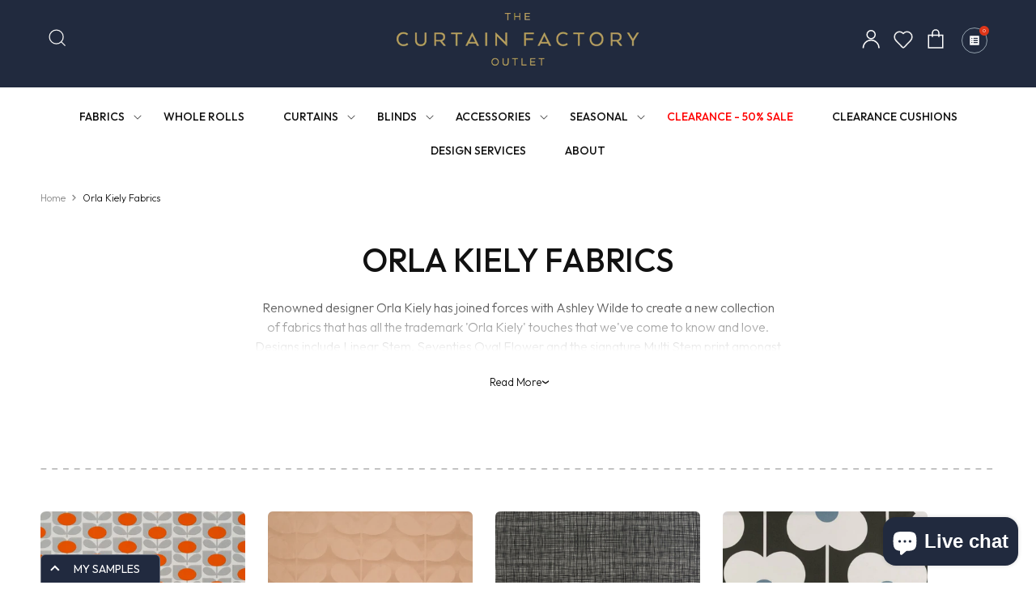

--- FILE ---
content_type: text/html; charset=utf-8
request_url: https://curtainfactoryoutlet.co.uk/collections/orla-kiely/
body_size: 85212
content:
<!doctype html>
<html class="no-js" lang="en">
  <head>
    <meta charset="utf-8">
    <meta http-equiv="X-UA-Compatible" content="IE=edge">
    <meta name="viewport" content="width=device-width,initial-scale=1">
    <meta name="theme-color" content="">
    <link rel="canonical" href="https://curtainfactoryoutlet.co.uk/collections/orla-kiely"><link rel="icon" type="image/png" href="//curtainfactoryoutlet.co.uk/cdn/shop/files/cfo-favicon_0aa72baa-0a7e-49bb-91ae-49caecc51749.png?crop=center&height=32&v=1705933355&width=32"><link rel="preconnect" href="https://fonts.shopifycdn.com" crossorigin><title>
      Orla Kiely Fabrics
 &ndash; The Curtain Factory Outlet</title>

    
      <meta name="description" content="Renowned designer Orla Kiely has joined forces with Ashley Wilde to create a new collection of fabrics that has all the trademark &#39;Orla Kiely&#39; touches that we&#39;ve come to know and love. Designs include Linear Stem, Seventies Oval Flower and the signature Multi Stem print amongst many other iconic patterns.">
    

    

<meta property="og:site_name" content="The Curtain Factory Outlet">
<meta property="og:url" content="https://curtainfactoryoutlet.co.uk/collections/orla-kiely">
<meta property="og:title" content="Orla Kiely Fabrics">
<meta property="og:type" content="website">
<meta property="og:description" content="Renowned designer Orla Kiely has joined forces with Ashley Wilde to create a new collection of fabrics that has all the trademark &#39;Orla Kiely&#39; touches that we&#39;ve come to know and love. Designs include Linear Stem, Seventies Oval Flower and the signature Multi Stem print amongst many other iconic patterns."><meta property="og:image" content="http://curtainfactoryoutlet.co.uk/cdn/shop/files/Image_1_2x_be98f9f6-c685-4337-b866-f5e14f2226db.png?height=628&pad_color=ffffff&v=1702550665&width=1200">
  <meta property="og:image:secure_url" content="https://curtainfactoryoutlet.co.uk/cdn/shop/files/Image_1_2x_be98f9f6-c685-4337-b866-f5e14f2226db.png?height=628&pad_color=ffffff&v=1702550665&width=1200">
  <meta property="og:image:width" content="1200">
  <meta property="og:image:height" content="628"><meta name="twitter:card" content="summary_large_image">
<meta name="twitter:title" content="Orla Kiely Fabrics">
<meta name="twitter:description" content="Renowned designer Orla Kiely has joined forces with Ashley Wilde to create a new collection of fabrics that has all the trademark &#39;Orla Kiely&#39; touches that we&#39;ve come to know and love. Designs include Linear Stem, Seventies Oval Flower and the signature Multi Stem print amongst many other iconic patterns.">


    <script src="//curtainfactoryoutlet.co.uk/cdn/shop/t/13/assets/constants.js?v=58251544750838685771748606083" defer="defer"></script>
    <script src="//curtainfactoryoutlet.co.uk/cdn/shop/t/13/assets/pubsub.js?v=158357773527763999511748606083" defer="defer"></script>
    <script src="//curtainfactoryoutlet.co.uk/cdn/shop/t/13/assets/global.js?v=7531299342207394381748606083" defer="defer"></script><script src="//curtainfactoryoutlet.co.uk/cdn/shop/t/13/assets/animations.js?v=88693664871331136111748606083" defer="defer"></script><script>window.performance && window.performance.mark && window.performance.mark('shopify.content_for_header.start');</script><meta name="google-site-verification" content="DVAmDmb6zH6eT3OR50kOMq-rfI6znCpv8wRXh5szb-Y">
<meta name="facebook-domain-verification" content="15sbzm6v54be0qfgoluneb46mfst06">
<meta id="shopify-digital-wallet" name="shopify-digital-wallet" content="/84533313833/digital_wallets/dialog">
<meta name="shopify-checkout-api-token" content="f9670a348d2b74a93d2fd5d7f4df322c">
<meta id="in-context-paypal-metadata" data-shop-id="84533313833" data-venmo-supported="false" data-environment="production" data-locale="en_US" data-paypal-v4="true" data-currency="GBP">
<link rel="alternate" type="application/atom+xml" title="Feed" href="/collections/orla-kiely.atom" />
<link rel="alternate" type="application/json+oembed" href="https://curtainfactoryoutlet.co.uk/collections/orla-kiely.oembed">
<script async="async" src="/checkouts/internal/preloads.js?locale=en-GB"></script>
<link rel="preconnect" href="https://shop.app" crossorigin="anonymous">
<script async="async" src="https://shop.app/checkouts/internal/preloads.js?locale=en-GB&shop_id=84533313833" crossorigin="anonymous"></script>
<script id="apple-pay-shop-capabilities" type="application/json">{"shopId":84533313833,"countryCode":"GB","currencyCode":"GBP","merchantCapabilities":["supports3DS"],"merchantId":"gid:\/\/shopify\/Shop\/84533313833","merchantName":"The Curtain Factory Outlet","requiredBillingContactFields":["postalAddress","email","phone"],"requiredShippingContactFields":["postalAddress","email","phone"],"shippingType":"shipping","supportedNetworks":["visa","maestro","masterCard","amex","discover","elo"],"total":{"type":"pending","label":"The Curtain Factory Outlet","amount":"1.00"},"shopifyPaymentsEnabled":true,"supportsSubscriptions":true}</script>
<script id="shopify-features" type="application/json">{"accessToken":"f9670a348d2b74a93d2fd5d7f4df322c","betas":["rich-media-storefront-analytics"],"domain":"curtainfactoryoutlet.co.uk","predictiveSearch":true,"shopId":84533313833,"locale":"en"}</script>
<script>var Shopify = Shopify || {};
Shopify.shop = "curtain-factory-outlet-uk.myshopify.com";
Shopify.locale = "en";
Shopify.currency = {"active":"GBP","rate":"1.0"};
Shopify.country = "GB";
Shopify.theme = {"name":"The Curtain Factory (Duplicate Price Fix)","id":180058456443,"schema_name":null,"schema_version":null,"theme_store_id":887,"role":"main"};
Shopify.theme.handle = "null";
Shopify.theme.style = {"id":null,"handle":null};
Shopify.cdnHost = "curtainfactoryoutlet.co.uk/cdn";
Shopify.routes = Shopify.routes || {};
Shopify.routes.root = "/";</script>
<script type="module">!function(o){(o.Shopify=o.Shopify||{}).modules=!0}(window);</script>
<script>!function(o){function n(){var o=[];function n(){o.push(Array.prototype.slice.apply(arguments))}return n.q=o,n}var t=o.Shopify=o.Shopify||{};t.loadFeatures=n(),t.autoloadFeatures=n()}(window);</script>
<script>
  window.ShopifyPay = window.ShopifyPay || {};
  window.ShopifyPay.apiHost = "shop.app\/pay";
  window.ShopifyPay.redirectState = null;
</script>
<script id="shop-js-analytics" type="application/json">{"pageType":"collection"}</script>
<script defer="defer" async type="module" src="//curtainfactoryoutlet.co.uk/cdn/shopifycloud/shop-js/modules/v2/client.init-shop-cart-sync_BT-GjEfc.en.esm.js"></script>
<script defer="defer" async type="module" src="//curtainfactoryoutlet.co.uk/cdn/shopifycloud/shop-js/modules/v2/chunk.common_D58fp_Oc.esm.js"></script>
<script defer="defer" async type="module" src="//curtainfactoryoutlet.co.uk/cdn/shopifycloud/shop-js/modules/v2/chunk.modal_xMitdFEc.esm.js"></script>
<script type="module">
  await import("//curtainfactoryoutlet.co.uk/cdn/shopifycloud/shop-js/modules/v2/client.init-shop-cart-sync_BT-GjEfc.en.esm.js");
await import("//curtainfactoryoutlet.co.uk/cdn/shopifycloud/shop-js/modules/v2/chunk.common_D58fp_Oc.esm.js");
await import("//curtainfactoryoutlet.co.uk/cdn/shopifycloud/shop-js/modules/v2/chunk.modal_xMitdFEc.esm.js");

  window.Shopify.SignInWithShop?.initShopCartSync?.({"fedCMEnabled":true,"windoidEnabled":true});

</script>
<script>
  window.Shopify = window.Shopify || {};
  if (!window.Shopify.featureAssets) window.Shopify.featureAssets = {};
  window.Shopify.featureAssets['shop-js'] = {"shop-cart-sync":["modules/v2/client.shop-cart-sync_DZOKe7Ll.en.esm.js","modules/v2/chunk.common_D58fp_Oc.esm.js","modules/v2/chunk.modal_xMitdFEc.esm.js"],"init-fed-cm":["modules/v2/client.init-fed-cm_B6oLuCjv.en.esm.js","modules/v2/chunk.common_D58fp_Oc.esm.js","modules/v2/chunk.modal_xMitdFEc.esm.js"],"shop-cash-offers":["modules/v2/client.shop-cash-offers_D2sdYoxE.en.esm.js","modules/v2/chunk.common_D58fp_Oc.esm.js","modules/v2/chunk.modal_xMitdFEc.esm.js"],"shop-login-button":["modules/v2/client.shop-login-button_QeVjl5Y3.en.esm.js","modules/v2/chunk.common_D58fp_Oc.esm.js","modules/v2/chunk.modal_xMitdFEc.esm.js"],"pay-button":["modules/v2/client.pay-button_DXTOsIq6.en.esm.js","modules/v2/chunk.common_D58fp_Oc.esm.js","modules/v2/chunk.modal_xMitdFEc.esm.js"],"shop-button":["modules/v2/client.shop-button_DQZHx9pm.en.esm.js","modules/v2/chunk.common_D58fp_Oc.esm.js","modules/v2/chunk.modal_xMitdFEc.esm.js"],"avatar":["modules/v2/client.avatar_BTnouDA3.en.esm.js"],"init-windoid":["modules/v2/client.init-windoid_CR1B-cfM.en.esm.js","modules/v2/chunk.common_D58fp_Oc.esm.js","modules/v2/chunk.modal_xMitdFEc.esm.js"],"init-shop-for-new-customer-accounts":["modules/v2/client.init-shop-for-new-customer-accounts_C_vY_xzh.en.esm.js","modules/v2/client.shop-login-button_QeVjl5Y3.en.esm.js","modules/v2/chunk.common_D58fp_Oc.esm.js","modules/v2/chunk.modal_xMitdFEc.esm.js"],"init-shop-email-lookup-coordinator":["modules/v2/client.init-shop-email-lookup-coordinator_BI7n9ZSv.en.esm.js","modules/v2/chunk.common_D58fp_Oc.esm.js","modules/v2/chunk.modal_xMitdFEc.esm.js"],"init-shop-cart-sync":["modules/v2/client.init-shop-cart-sync_BT-GjEfc.en.esm.js","modules/v2/chunk.common_D58fp_Oc.esm.js","modules/v2/chunk.modal_xMitdFEc.esm.js"],"shop-toast-manager":["modules/v2/client.shop-toast-manager_DiYdP3xc.en.esm.js","modules/v2/chunk.common_D58fp_Oc.esm.js","modules/v2/chunk.modal_xMitdFEc.esm.js"],"init-customer-accounts":["modules/v2/client.init-customer-accounts_D9ZNqS-Q.en.esm.js","modules/v2/client.shop-login-button_QeVjl5Y3.en.esm.js","modules/v2/chunk.common_D58fp_Oc.esm.js","modules/v2/chunk.modal_xMitdFEc.esm.js"],"init-customer-accounts-sign-up":["modules/v2/client.init-customer-accounts-sign-up_iGw4briv.en.esm.js","modules/v2/client.shop-login-button_QeVjl5Y3.en.esm.js","modules/v2/chunk.common_D58fp_Oc.esm.js","modules/v2/chunk.modal_xMitdFEc.esm.js"],"shop-follow-button":["modules/v2/client.shop-follow-button_CqMgW2wH.en.esm.js","modules/v2/chunk.common_D58fp_Oc.esm.js","modules/v2/chunk.modal_xMitdFEc.esm.js"],"checkout-modal":["modules/v2/client.checkout-modal_xHeaAweL.en.esm.js","modules/v2/chunk.common_D58fp_Oc.esm.js","modules/v2/chunk.modal_xMitdFEc.esm.js"],"shop-login":["modules/v2/client.shop-login_D91U-Q7h.en.esm.js","modules/v2/chunk.common_D58fp_Oc.esm.js","modules/v2/chunk.modal_xMitdFEc.esm.js"],"lead-capture":["modules/v2/client.lead-capture_BJmE1dJe.en.esm.js","modules/v2/chunk.common_D58fp_Oc.esm.js","modules/v2/chunk.modal_xMitdFEc.esm.js"],"payment-terms":["modules/v2/client.payment-terms_Ci9AEqFq.en.esm.js","modules/v2/chunk.common_D58fp_Oc.esm.js","modules/v2/chunk.modal_xMitdFEc.esm.js"]};
</script>
<script>(function() {
  var isLoaded = false;
  function asyncLoad() {
    if (isLoaded) return;
    isLoaded = true;
    var urls = ["https:\/\/product-samples.herokuapp.com\/complied\/main.min.js?shop=curtain-factory-outlet-uk.myshopify.com","https:\/\/orderstatus.w3apps.co\/js\/orderlookup.js?shop=curtain-factory-outlet-uk.myshopify.com","https:\/\/chimpstatic.com\/mcjs-connected\/js\/users\/a39ab45c91c48317b6f2b5694\/8990d3207cd45bdc79c1357e3.js?shop=curtain-factory-outlet-uk.myshopify.com","https:\/\/ecommplugins-scripts.trustpilot.com\/v2.1\/js\/header.min.js?settings=eyJrZXkiOiJPSUpnTDJmVjRkNWdkY1VFIiwicyI6InNrdSJ9\u0026shop=curtain-factory-outlet-uk.myshopify.com","https:\/\/ecommplugins-trustboxsettings.trustpilot.com\/curtain-factory-outlet-uk.myshopify.com.js?settings=1752059469580\u0026shop=curtain-factory-outlet-uk.myshopify.com","https:\/\/cdn.s3.pop-convert.com\/pcjs.production.min.js?unique_id=curtain-factory-outlet-uk.myshopify.com\u0026shop=curtain-factory-outlet-uk.myshopify.com","https:\/\/script.pop-convert.com\/new-micro\/production.pc.min.js?unique_id=curtain-factory-outlet-uk.myshopify.com\u0026shop=curtain-factory-outlet-uk.myshopify.com","https:\/\/widget.trustpilot.com\/bootstrap\/v5\/tp.widget.sync.bootstrap.min.js?shop=curtain-factory-outlet-uk.myshopify.com","https:\/\/ecommplugins-scripts.trustpilot.com\/v2.1\/js\/success.min.js?settings=eyJrZXkiOiJPSUpnTDJmVjRkNWdkY1VFIiwicyI6InNrdSIsInQiOlsib3JkZXJzL2Z1bGZpbGxlZCJdLCJ2IjoiIiwiYSI6IiJ9\u0026shop=curtain-factory-outlet-uk.myshopify.com"];
    for (var i = 0; i < urls.length; i++) {
      var s = document.createElement('script');
      s.type = 'text/javascript';
      s.async = true;
      s.src = urls[i];
      var x = document.getElementsByTagName('script')[0];
      x.parentNode.insertBefore(s, x);
    }
  };
  if(window.attachEvent) {
    window.attachEvent('onload', asyncLoad);
  } else {
    window.addEventListener('load', asyncLoad, false);
  }
})();</script>
<script id="__st">var __st={"a":84533313833,"offset":0,"reqid":"e361749b-45fe-4fe8-9a97-970c26fd0f1a-1769241418","pageurl":"curtainfactoryoutlet.co.uk\/collections\/orla-kiely","u":"ed1514dbe641","p":"collection","rtyp":"collection","rid":466331894057};</script>
<script>window.ShopifyPaypalV4VisibilityTracking = true;</script>
<script id="captcha-bootstrap">!function(){'use strict';const t='contact',e='account',n='new_comment',o=[[t,t],['blogs',n],['comments',n],[t,'customer']],c=[[e,'customer_login'],[e,'guest_login'],[e,'recover_customer_password'],[e,'create_customer']],r=t=>t.map((([t,e])=>`form[action*='/${t}']:not([data-nocaptcha='true']) input[name='form_type'][value='${e}']`)).join(','),a=t=>()=>t?[...document.querySelectorAll(t)].map((t=>t.form)):[];function s(){const t=[...o],e=r(t);return a(e)}const i='password',u='form_key',d=['recaptcha-v3-token','g-recaptcha-response','h-captcha-response',i],f=()=>{try{return window.sessionStorage}catch{return}},m='__shopify_v',_=t=>t.elements[u];function p(t,e,n=!1){try{const o=window.sessionStorage,c=JSON.parse(o.getItem(e)),{data:r}=function(t){const{data:e,action:n}=t;return t[m]||n?{data:e,action:n}:{data:t,action:n}}(c);for(const[e,n]of Object.entries(r))t.elements[e]&&(t.elements[e].value=n);n&&o.removeItem(e)}catch(o){console.error('form repopulation failed',{error:o})}}const l='form_type',E='cptcha';function T(t){t.dataset[E]=!0}const w=window,h=w.document,L='Shopify',v='ce_forms',y='captcha';let A=!1;((t,e)=>{const n=(g='f06e6c50-85a8-45c8-87d0-21a2b65856fe',I='https://cdn.shopify.com/shopifycloud/storefront-forms-hcaptcha/ce_storefront_forms_captcha_hcaptcha.v1.5.2.iife.js',D={infoText:'Protected by hCaptcha',privacyText:'Privacy',termsText:'Terms'},(t,e,n)=>{const o=w[L][v],c=o.bindForm;if(c)return c(t,g,e,D).then(n);var r;o.q.push([[t,g,e,D],n]),r=I,A||(h.body.append(Object.assign(h.createElement('script'),{id:'captcha-provider',async:!0,src:r})),A=!0)});var g,I,D;w[L]=w[L]||{},w[L][v]=w[L][v]||{},w[L][v].q=[],w[L][y]=w[L][y]||{},w[L][y].protect=function(t,e){n(t,void 0,e),T(t)},Object.freeze(w[L][y]),function(t,e,n,w,h,L){const[v,y,A,g]=function(t,e,n){const i=e?o:[],u=t?c:[],d=[...i,...u],f=r(d),m=r(i),_=r(d.filter((([t,e])=>n.includes(e))));return[a(f),a(m),a(_),s()]}(w,h,L),I=t=>{const e=t.target;return e instanceof HTMLFormElement?e:e&&e.form},D=t=>v().includes(t);t.addEventListener('submit',(t=>{const e=I(t);if(!e)return;const n=D(e)&&!e.dataset.hcaptchaBound&&!e.dataset.recaptchaBound,o=_(e),c=g().includes(e)&&(!o||!o.value);(n||c)&&t.preventDefault(),c&&!n&&(function(t){try{if(!f())return;!function(t){const e=f();if(!e)return;const n=_(t);if(!n)return;const o=n.value;o&&e.removeItem(o)}(t);const e=Array.from(Array(32),(()=>Math.random().toString(36)[2])).join('');!function(t,e){_(t)||t.append(Object.assign(document.createElement('input'),{type:'hidden',name:u})),t.elements[u].value=e}(t,e),function(t,e){const n=f();if(!n)return;const o=[...t.querySelectorAll(`input[type='${i}']`)].map((({name:t})=>t)),c=[...d,...o],r={};for(const[a,s]of new FormData(t).entries())c.includes(a)||(r[a]=s);n.setItem(e,JSON.stringify({[m]:1,action:t.action,data:r}))}(t,e)}catch(e){console.error('failed to persist form',e)}}(e),e.submit())}));const S=(t,e)=>{t&&!t.dataset[E]&&(n(t,e.some((e=>e===t))),T(t))};for(const o of['focusin','change'])t.addEventListener(o,(t=>{const e=I(t);D(e)&&S(e,y())}));const B=e.get('form_key'),M=e.get(l),P=B&&M;t.addEventListener('DOMContentLoaded',(()=>{const t=y();if(P)for(const e of t)e.elements[l].value===M&&p(e,B);[...new Set([...A(),...v().filter((t=>'true'===t.dataset.shopifyCaptcha))])].forEach((e=>S(e,t)))}))}(h,new URLSearchParams(w.location.search),n,t,e,['guest_login'])})(!0,!0)}();</script>
<script integrity="sha256-4kQ18oKyAcykRKYeNunJcIwy7WH5gtpwJnB7kiuLZ1E=" data-source-attribution="shopify.loadfeatures" defer="defer" src="//curtainfactoryoutlet.co.uk/cdn/shopifycloud/storefront/assets/storefront/load_feature-a0a9edcb.js" crossorigin="anonymous"></script>
<script crossorigin="anonymous" defer="defer" src="//curtainfactoryoutlet.co.uk/cdn/shopifycloud/storefront/assets/shopify_pay/storefront-65b4c6d7.js?v=20250812"></script>
<script data-source-attribution="shopify.dynamic_checkout.dynamic.init">var Shopify=Shopify||{};Shopify.PaymentButton=Shopify.PaymentButton||{isStorefrontPortableWallets:!0,init:function(){window.Shopify.PaymentButton.init=function(){};var t=document.createElement("script");t.src="https://curtainfactoryoutlet.co.uk/cdn/shopifycloud/portable-wallets/latest/portable-wallets.en.js",t.type="module",document.head.appendChild(t)}};
</script>
<script data-source-attribution="shopify.dynamic_checkout.buyer_consent">
  function portableWalletsHideBuyerConsent(e){var t=document.getElementById("shopify-buyer-consent"),n=document.getElementById("shopify-subscription-policy-button");t&&n&&(t.classList.add("hidden"),t.setAttribute("aria-hidden","true"),n.removeEventListener("click",e))}function portableWalletsShowBuyerConsent(e){var t=document.getElementById("shopify-buyer-consent"),n=document.getElementById("shopify-subscription-policy-button");t&&n&&(t.classList.remove("hidden"),t.removeAttribute("aria-hidden"),n.addEventListener("click",e))}window.Shopify?.PaymentButton&&(window.Shopify.PaymentButton.hideBuyerConsent=portableWalletsHideBuyerConsent,window.Shopify.PaymentButton.showBuyerConsent=portableWalletsShowBuyerConsent);
</script>
<script data-source-attribution="shopify.dynamic_checkout.cart.bootstrap">document.addEventListener("DOMContentLoaded",(function(){function t(){return document.querySelector("shopify-accelerated-checkout-cart, shopify-accelerated-checkout")}if(t())Shopify.PaymentButton.init();else{new MutationObserver((function(e,n){t()&&(Shopify.PaymentButton.init(),n.disconnect())})).observe(document.body,{childList:!0,subtree:!0})}}));
</script>
<link id="shopify-accelerated-checkout-styles" rel="stylesheet" media="screen" href="https://curtainfactoryoutlet.co.uk/cdn/shopifycloud/portable-wallets/latest/accelerated-checkout-backwards-compat.css" crossorigin="anonymous">
<style id="shopify-accelerated-checkout-cart">
        #shopify-buyer-consent {
  margin-top: 1em;
  display: inline-block;
  width: 100%;
}

#shopify-buyer-consent.hidden {
  display: none;
}

#shopify-subscription-policy-button {
  background: none;
  border: none;
  padding: 0;
  text-decoration: underline;
  font-size: inherit;
  cursor: pointer;
}

#shopify-subscription-policy-button::before {
  box-shadow: none;
}

      </style>
<script id="sections-script" data-sections="header" defer="defer" src="//curtainfactoryoutlet.co.uk/cdn/shop/t/13/compiled_assets/scripts.js?v=23969"></script>
<script>window.performance && window.performance.mark && window.performance.mark('shopify.content_for_header.end');</script>


    <style data-shopify>
      @font-face {
  font-family: Poppins;
  font-weight: 400;
  font-style: normal;
  font-display: swap;
  src: url("//curtainfactoryoutlet.co.uk/cdn/fonts/poppins/poppins_n4.0ba78fa5af9b0e1a374041b3ceaadf0a43b41362.woff2") format("woff2"),
       url("//curtainfactoryoutlet.co.uk/cdn/fonts/poppins/poppins_n4.214741a72ff2596839fc9760ee7a770386cf16ca.woff") format("woff");
}

      @font-face {
  font-family: Poppins;
  font-weight: 700;
  font-style: normal;
  font-display: swap;
  src: url("//curtainfactoryoutlet.co.uk/cdn/fonts/poppins/poppins_n7.56758dcf284489feb014a026f3727f2f20a54626.woff2") format("woff2"),
       url("//curtainfactoryoutlet.co.uk/cdn/fonts/poppins/poppins_n7.f34f55d9b3d3205d2cd6f64955ff4b36f0cfd8da.woff") format("woff");
}

      @font-face {
  font-family: Poppins;
  font-weight: 400;
  font-style: italic;
  font-display: swap;
  src: url("//curtainfactoryoutlet.co.uk/cdn/fonts/poppins/poppins_i4.846ad1e22474f856bd6b81ba4585a60799a9f5d2.woff2") format("woff2"),
       url("//curtainfactoryoutlet.co.uk/cdn/fonts/poppins/poppins_i4.56b43284e8b52fc64c1fd271f289a39e8477e9ec.woff") format("woff");
}

      @font-face {
  font-family: Poppins;
  font-weight: 700;
  font-style: italic;
  font-display: swap;
  src: url("//curtainfactoryoutlet.co.uk/cdn/fonts/poppins/poppins_i7.42fd71da11e9d101e1e6c7932199f925f9eea42d.woff2") format("woff2"),
       url("//curtainfactoryoutlet.co.uk/cdn/fonts/poppins/poppins_i7.ec8499dbd7616004e21155106d13837fff4cf556.woff") format("woff");
}

      @font-face {
  font-family: Poppins;
  font-weight: 400;
  font-style: normal;
  font-display: swap;
  src: url("//curtainfactoryoutlet.co.uk/cdn/fonts/poppins/poppins_n4.0ba78fa5af9b0e1a374041b3ceaadf0a43b41362.woff2") format("woff2"),
       url("//curtainfactoryoutlet.co.uk/cdn/fonts/poppins/poppins_n4.214741a72ff2596839fc9760ee7a770386cf16ca.woff") format("woff");
}


      
        :root,
        .color-background-1 {
          --color-background: 255,255,255;
        
          --gradient-background: #ffffff;
        

        

        --color-foreground: 17,17,17;
        --color-background-contrast: 191,191,191;
        --color-shadow: 18,18,18;
        --color-button: 17,17,17;
        --color-button-text: 255,255,255;
        --color-secondary-button: 255,255,255;
        --color-secondary-button-text: 18,18,18;
        --color-link: 18,18,18;
        --color-badge-foreground: 17,17,17;
        --color-badge-background: 255,255,255;
        --color-badge-border: 17,17,17;
        --payment-terms-background-color: rgb(255 255 255);
      }
      
        
        .color-background-2 {
          --color-background: 243,243,243;
        
          --gradient-background: #f3f3f3;
        

        

        --color-foreground: 18,18,18;
        --color-background-contrast: 179,179,179;
        --color-shadow: 18,18,18;
        --color-button: 18,18,18;
        --color-button-text: 243,243,243;
        --color-secondary-button: 243,243,243;
        --color-secondary-button-text: 18,18,18;
        --color-link: 18,18,18;
        --color-badge-foreground: 18,18,18;
        --color-badge-background: 243,243,243;
        --color-badge-border: 18,18,18;
        --payment-terms-background-color: rgb(243 243 243);
      }
      
        
        .color-inverse {
          --color-background: 33,42,62;
        
          --gradient-background: #212a3e;
        

        

        --color-foreground: 255,255,255;
        --color-background-contrast: 42,53,79;
        --color-shadow: 18,18,18;
        --color-button: 255,255,255;
        --color-button-text: 0,0,0;
        --color-secondary-button: 33,42,62;
        --color-secondary-button-text: 255,255,255;
        --color-link: 255,255,255;
        --color-badge-foreground: 255,255,255;
        --color-badge-background: 33,42,62;
        --color-badge-border: 255,255,255;
        --payment-terms-background-color: rgb(33 42 62);
      }
      
        
        .color-accent-1 {
          --color-background: 18,18,18;
        
          --gradient-background: #121212;
        

        

        --color-foreground: 255,255,255;
        --color-background-contrast: 146,146,146;
        --color-shadow: 18,18,18;
        --color-button: 255,255,255;
        --color-button-text: 18,18,18;
        --color-secondary-button: 18,18,18;
        --color-secondary-button-text: 255,255,255;
        --color-link: 255,255,255;
        --color-badge-foreground: 255,255,255;
        --color-badge-background: 18,18,18;
        --color-badge-border: 255,255,255;
        --payment-terms-background-color: rgb(18 18 18);
      }
      
        
        .color-accent-2 {
          --color-background: 51,79,180;
        
          --gradient-background: #334fb4;
        

        

        --color-foreground: 255,255,255;
        --color-background-contrast: 23,35,81;
        --color-shadow: 18,18,18;
        --color-button: 255,255,255;
        --color-button-text: 51,79,180;
        --color-secondary-button: 51,79,180;
        --color-secondary-button-text: 255,255,255;
        --color-link: 255,255,255;
        --color-badge-foreground: 255,255,255;
        --color-badge-background: 51,79,180;
        --color-badge-border: 255,255,255;
        --payment-terms-background-color: rgb(51 79 180);
      }
      
        
        .color-scheme-911f7add-a00f-49bf-b1b5-e31954ed3f65 {
          --color-background: 33,42,62;
        
          --gradient-background: #212a3e;
        

        

        --color-foreground: 255,255,255;
        --color-background-contrast: 42,53,79;
        --color-shadow: 255,255,255;
        --color-button: 255,255,255;
        --color-button-text: 255,255,255;
        --color-secondary-button: 33,42,62;
        --color-secondary-button-text: 255,255,255;
        --color-link: 255,255,255;
        --color-badge-foreground: 255,255,255;
        --color-badge-background: 33,42,62;
        --color-badge-border: 255,255,255;
        --payment-terms-background-color: rgb(33 42 62);
      }
      
        
        .color-scheme-3b078542-5a0f-46e4-a66f-1efa716ea6a6 {
          --color-background: 239,242,248;
        
          --gradient-background: #eff2f8;
        

        

        --color-foreground: 17,17,17;
        --color-background-contrast: 150,170,209;
        --color-shadow: 18,18,18;
        --color-button: 17,17,17;
        --color-button-text: 255,255,255;
        --color-secondary-button: 239,242,248;
        --color-secondary-button-text: 18,18,18;
        --color-link: 18,18,18;
        --color-badge-foreground: 17,17,17;
        --color-badge-background: 239,242,248;
        --color-badge-border: 17,17,17;
        --payment-terms-background-color: rgb(239 242 248);
      }
      
        
        .color-scheme-ba8cc52a-1c60-4338-b89d-ff4a873dd587 {
          --color-background: 181,158,93;
        
          --gradient-background: #b59e5d;
        

        

        --color-foreground: 255,255,255;
        --color-background-contrast: 101,86,46;
        --color-shadow: 18,18,18;
        --color-button: 255,255,255;
        --color-button-text: 255,255,255;
        --color-secondary-button: 181,158,93;
        --color-secondary-button-text: 18,18,18;
        --color-link: 18,18,18;
        --color-badge-foreground: 255,255,255;
        --color-badge-background: 181,158,93;
        --color-badge-border: 255,255,255;
        --payment-terms-background-color: rgb(181 158 93);
      }
      
        
        .color-scheme-7585622a-6902-49ca-90a8-5ee3d5d45d97 {
          --color-background: 33,42,62;
        
          --gradient-background: #212a3e;
        

        

        --color-foreground: 255,255,255;
        --color-background-contrast: 42,53,79;
        --color-shadow: 255,255,255;
        --color-button: 181,158,93;
        --color-button-text: 255,255,255;
        --color-secondary-button: 33,42,62;
        --color-secondary-button-text: 181,158,93;
        --color-link: 181,158,93;
        --color-badge-foreground: 255,255,255;
        --color-badge-background: 33,42,62;
        --color-badge-border: 255,255,255;
        --payment-terms-background-color: rgb(33 42 62);
      }
      

      body, .color-background-1, .color-background-2, .color-inverse, .color-accent-1, .color-accent-2, .color-scheme-911f7add-a00f-49bf-b1b5-e31954ed3f65, .color-scheme-3b078542-5a0f-46e4-a66f-1efa716ea6a6, .color-scheme-ba8cc52a-1c60-4338-b89d-ff4a873dd587, .color-scheme-7585622a-6902-49ca-90a8-5ee3d5d45d97 {
        color: rgba(var(--color-foreground), 0.75);
        background-color: rgb(var(--color-background));
      }

      :root {
        --font-body-family: Poppins, sans-serif;
        --font-body-style: normal;
        --font-body-weight: 400;
        --font-body-weight-bold: 700;

        --font-heading-family: Poppins, sans-serif;
        --font-heading-style: normal;
        --font-heading-weight: 400;

        --font-body-scale: 1.0;
        --font-heading-scale: 1.0;

        --media-padding: px;
        --media-border-opacity: 0.05;
        --media-border-width: 1px;
        --media-radius: 6px;
        --media-shadow-opacity: 0.0;
        --media-shadow-horizontal-offset: 0px;
        --media-shadow-vertical-offset: 4px;
        --media-shadow-blur-radius: 5px;
        --media-shadow-visible: 0;

        --page-width: 160rem;
        --page-width-margin: 0rem;

        --product-card-image-padding: 0.0rem;
        --product-card-corner-radius: 0.6rem;
        --product-card-text-alignment: left;
        --product-card-border-width: 0.0rem;
        --product-card-border-opacity: 0.1;
        --product-card-shadow-opacity: 0.0;
        --product-card-shadow-visible: 0;
        --product-card-shadow-horizontal-offset: 0.0rem;
        --product-card-shadow-vertical-offset: 0.4rem;
        --product-card-shadow-blur-radius: 0.5rem;

        --collection-card-image-padding: 0.0rem;
        --collection-card-corner-radius: 0.0rem;
        --collection-card-text-alignment: left;
        --collection-card-border-width: 0.0rem;
        --collection-card-border-opacity: 0.1;
        --collection-card-shadow-opacity: 0.0;
        --collection-card-shadow-visible: 0;
        --collection-card-shadow-horizontal-offset: 0.0rem;
        --collection-card-shadow-vertical-offset: 0.4rem;
        --collection-card-shadow-blur-radius: 0.5rem;

        --blog-card-image-padding: 0.0rem;
        --blog-card-corner-radius: 0.6rem;
        --blog-card-text-alignment: left;
        --blog-card-border-width: 0.0rem;
        --blog-card-border-opacity: 0.1;
        --blog-card-shadow-opacity: 0.0;
        --blog-card-shadow-visible: 0;
        --blog-card-shadow-horizontal-offset: 0.0rem;
        --blog-card-shadow-vertical-offset: 0.4rem;
        --blog-card-shadow-blur-radius: 0.5rem;

        --badge-corner-radius: 4.0rem;

        --popup-border-width: 1px;
        --popup-border-opacity: 0.1;
        --popup-corner-radius: 0px;
        --popup-shadow-opacity: 0.05;
        --popup-shadow-horizontal-offset: 0px;
        --popup-shadow-vertical-offset: 4px;
        --popup-shadow-blur-radius: 5px;

        --drawer-border-width: 1px;
        --drawer-border-opacity: 0.1;
        --drawer-shadow-opacity: 0.0;
        --drawer-shadow-horizontal-offset: 0px;
        --drawer-shadow-vertical-offset: 4px;
        --drawer-shadow-blur-radius: 5px;

        --spacing-sections-desktop: 0px;
        --spacing-sections-mobile: 0px;

        --grid-desktop-vertical-spacing: 40px;
        --grid-desktop-horizontal-spacing: 28px;
        --grid-mobile-vertical-spacing: 20px;
        --grid-mobile-horizontal-spacing: 14px;

        --text-boxes-border-opacity: 0.1;
        --text-boxes-border-width: 0px;
        --text-boxes-radius: 0px;
        --text-boxes-shadow-opacity: 0.0;
        --text-boxes-shadow-visible: 0;
        --text-boxes-shadow-horizontal-offset: 0px;
        --text-boxes-shadow-vertical-offset: 4px;
        --text-boxes-shadow-blur-radius: 5px;

        --buttons-radius: 6px;
        --buttons-radius-outset: 7px;
        --buttons-border-width: 1px;
        --buttons-border-opacity: 1.0;
        --buttons-shadow-opacity: 0.0;
        --buttons-shadow-visible: 0;
        --buttons-shadow-horizontal-offset: 0px;
        --buttons-shadow-vertical-offset: 4px;
        --buttons-shadow-blur-radius: 5px;
        --buttons-border-offset: 0.3px;

        --inputs-radius: 0px;
        --inputs-border-width: 1px;
        --inputs-border-opacity: 0.55;
        --inputs-shadow-opacity: 0.0;
        --inputs-shadow-horizontal-offset: 0px;
        --inputs-margin-offset: 0px;
        --inputs-shadow-vertical-offset: 4px;
        --inputs-shadow-blur-radius: 5px;
        --inputs-radius-outset: 0px;

        --variant-pills-radius: 40px;
        --variant-pills-border-width: 1px;
        --variant-pills-border-opacity: 0.55;
        --variant-pills-shadow-opacity: 0.0;
        --variant-pills-shadow-horizontal-offset: 0px;
        --variant-pills-shadow-vertical-offset: 4px;
        --variant-pills-shadow-blur-radius: 5px;
      }

      *,
      *::before,
      *::after {
        box-sizing: inherit;
      }

      html {
        box-sizing: border-box;
        font-size: calc(var(--font-body-scale) * 62.5%);
        height: 100%;
      }

      body {
        display: grid;
        grid-template-rows: auto auto 1fr auto;
        grid-template-columns: 100%;
        min-height: 100%;
        margin: 0;
        font-size: 1.5rem;
        letter-spacing: 0.06rem;
        line-height: calc(1 + 0.8 / var(--font-body-scale));
        font-family: var(--font-body-family);
        font-style: var(--font-body-style);
        font-weight: var(--font-body-weight);
      }

      @media screen and (min-width: 750px) {
        body {
          font-size: 1.6rem;
        }
      }
    </style>

    <link href="//curtainfactoryoutlet.co.uk/cdn/shop/t/13/assets/base.css?v=14736020710903905761748606083" rel="stylesheet" type="text/css" media="all" />
    <link href="//curtainfactoryoutlet.co.uk/cdn/shop/t/13/assets/custom.css?v=33308720320384701581748606083" rel="stylesheet" type="text/css" media="all" />

    <link rel="preconnect" href="https://fonts.googleapis.com">
<link rel="preconnect" href="https://fonts.gstatic.com" crossorigin>
<link href="https://fonts.googleapis.com/css2?family=Outfit:wght@100;200;300;400;500;600;700;800;900&display=swap" rel="stylesheet"><link rel="preload" as="font" href="//curtainfactoryoutlet.co.uk/cdn/fonts/poppins/poppins_n4.0ba78fa5af9b0e1a374041b3ceaadf0a43b41362.woff2" type="font/woff2" crossorigin><link rel="preload" as="font" href="//curtainfactoryoutlet.co.uk/cdn/fonts/poppins/poppins_n4.0ba78fa5af9b0e1a374041b3ceaadf0a43b41362.woff2" type="font/woff2" crossorigin><link href="//curtainfactoryoutlet.co.uk/cdn/shop/t/13/assets/component-localization-form.css?v=143319823105703127341748606083" rel="stylesheet" type="text/css" media="all" />
      <script src="//curtainfactoryoutlet.co.uk/cdn/shop/t/13/assets/localization-form.js?v=161644695336821385561748606083" defer="defer"></script><script>
      document.documentElement.className = document.documentElement.className.replace('no-js', 'js');
      if (Shopify.designMode) {
        document.documentElement.classList.add('shopify-design-mode');
      }
    </script><script id="samples-button-template" type="text/template">
  
    <div class="product-samples-button-wrap">
  <button type="button" class="product-samples-button" product-samples-button>{{ text.button }}</button>
</div>

  
</script>

<script id="samples-widget-template" type="text/template">
  
   <div class="product-samples-widget" data-samples-widget>
  <div class="product-samples-widget__modal">
    <button class="product-samples-widget__close" data-samples-widget-close>Close</button>
    <div class="product-samples-widget__content">
      <div class="product-samples-widget__text">
        <h3>{{ text.box_title }}</h3>
        <p>{{ text.box_description }}</p>
      </div>
      <div class="product-samples-widget__list">
        <div class="product-samples-widget__grid" data-samples-widget-grid>
          {% if samples.size > 0 %}
            {% for item in samples %}
              <div class="product-samples-item">
                <div class="product-samples-item__inner">
                  <a href="#" class="product-samples-item__remove" data-sample-id='{{ item.selectedVariant }}' data-samples-widget-remove>Remove</a>
                  <figure class="product-samples-item__image" style="background-image: url({{ item.sample_image | img_url: 'large' }})"></figure>
                </div>
              </div>
            {% endfor %}
          {% endif %}
          {% if samples.size < 5 %}
            {% assign placeholder_count = 5 | minus: samples.size %}
            {% for i in (1..placeholder_count) %}
              <div class="product-samples-placeholder" data-samples-placeholder><span>{{ text.box_item_placeholder }}</span></div>
            {% endfor %}
          {% endif %}
        </div>
      </div>
      <div class="product-samples-widget__button">
        <button class="product-samples-widget__checkout" data-samples-widget-checkout>{{ text.box_button }}</button>
      </div>
    </div>
  </div>
  <button class="product-samples-widget__trigger" data-samples-widget-trigger>
    {{ text.box_trigger }}{% if samples.size > 0 %} ({{ samples.size }}){% endif %}
  </button>
</div>

  
</script>

<script id="samples-modal-template" type="text/template">
  
    <div class="product-samples-modal" role="dialog" data-samples-modal>
  <div class="product-samples-modal__inner">
    <button class="product-samples-modal__close" data-samples-modal-close>Close</button>
    <div class="product-samples-modal__box">
      <p>{{ text.modal_text }}</p>
    </div>
  </div>
</div>

  
</script>
<script src="https://product-samples.herokuapp.com/complied/main.min.js?shop=curtain-factory-outlet-uk.myshopify.com"></script>
<link href="https://product-samples.herokuapp.com/complied/main.min.css" rel="stylesheet" type="text/css" media="all" />
  <!-- BEGIN app block: shopify://apps/o-request-a-quote/blocks/omgrfq_script/5f4ac0e6-8a57-4f3d-853e-0194eab86273 --><script
  id="omgrfq-script"
  type='text/javascript'
  data-type="custom">
    if ((typeof window.jQuery === 'undefined')) {<!-- BEGIN app snippet: omg-jquery -->
    (function(){"use strict";var C=document,D=window,st=C.documentElement,L=C.createElement.bind(C),ft=L("div"),q=L("table"),Mt=L("tbody"),ot=L("tr"),H=Array.isArray,S=Array.prototype,Dt=S.concat,U=S.filter,at=S.indexOf,ct=S.map,Bt=S.push,ht=S.slice,z=S.some,_t=S.splice,Pt=/^#(?:[\w-]|\\.|[^\x00-\xa0])*$/,Ht=/^\.(?:[\w-]|\\.|[^\x00-\xa0])*$/,$t=/<.+>/,jt=/^\w+$/;function J(t,n){var r=It(n);return!t||!r&&!A(n)&&!c(n)?[]:!r&&Ht.test(t)?n.getElementsByClassName(t.slice(1).replace(/\\/g,"")):!r&&jt.test(t)?n.getElementsByTagName(t):n.querySelectorAll(t)}var dt=function(){function t(n,r){if(n){if(Y(n))return n;var i=n;if(g(n)){var e=r||C;if(i=Pt.test(n)&&A(e)?e.getElementById(n.slice(1).replace(/\\/g,"")):$t.test(n)?yt(n):Y(e)?e.find(n):g(e)?o(e).find(n):J(n,e),!i)return}else if(O(n))return this.ready(n);(i.nodeType||i===D)&&(i=[i]),this.length=i.length;for(var s=0,f=this.length;s<f;s++)this[s]=i[s]}}return t.prototype.init=function(n,r){return new t(n,r)},t}(),u=dt.prototype,o=u.init;o.fn=o.prototype=u,u.length=0,u.splice=_t,typeof Symbol=="function"&&(u[Symbol.iterator]=S[Symbol.iterator]);function Y(t){return t instanceof dt}function B(t){return!!t&&t===t.window}function A(t){return!!t&&t.nodeType===9}function It(t){return!!t&&t.nodeType===11}function c(t){return!!t&&t.nodeType===1}function Ft(t){return!!t&&t.nodeType===3}function Wt(t){return typeof t=="boolean"}function O(t){return typeof t=="function"}function g(t){return typeof t=="string"}function v(t){return t===void 0}function P(t){return t===null}function lt(t){return!isNaN(parseFloat(t))&&isFinite(t)}function G(t){if(typeof t!="object"||t===null)return!1;var n=Object.getPrototypeOf(t);return n===null||n===Object.prototype}o.isWindow=B,o.isFunction=O,o.isArray=H,o.isNumeric=lt,o.isPlainObject=G;function d(t,n,r){if(r){for(var i=t.length;i--;)if(n.call(t[i],i,t[i])===!1)return t}else if(G(t))for(var e=Object.keys(t),i=0,s=e.length;i<s;i++){var f=e[i];if(n.call(t[f],f,t[f])===!1)return t}else for(var i=0,s=t.length;i<s;i++)if(n.call(t[i],i,t[i])===!1)return t;return t}o.each=d,u.each=function(t){return d(this,t)},u.empty=function(){return this.each(function(t,n){for(;n.firstChild;)n.removeChild(n.firstChild)})};var qt=/\S+/g;function j(t){return g(t)?t.match(qt)||[]:[]}u.toggleClass=function(t,n){var r=j(t),i=!v(n);return this.each(function(e,s){c(s)&&d(r,function(f,a){i?n?s.classList.add(a):s.classList.remove(a):s.classList.toggle(a)})})},u.addClass=function(t){return this.toggleClass(t,!0)},u.removeAttr=function(t){var n=j(t);return this.each(function(r,i){c(i)&&d(n,function(e,s){i.removeAttribute(s)})})};function Ut(t,n){if(t){if(g(t)){if(arguments.length<2){if(!this[0]||!c(this[0]))return;var r=this[0].getAttribute(t);return P(r)?void 0:r}return v(n)?this:P(n)?this.removeAttr(t):this.each(function(e,s){c(s)&&s.setAttribute(t,n)})}for(var i in t)this.attr(i,t[i]);return this}}u.attr=Ut,u.removeClass=function(t){return arguments.length?this.toggleClass(t,!1):this.attr("class","")},u.hasClass=function(t){return!!t&&z.call(this,function(n){return c(n)&&n.classList.contains(t)})},u.get=function(t){return v(t)?ht.call(this):(t=Number(t),this[t<0?t+this.length:t])},u.eq=function(t){return o(this.get(t))},u.first=function(){return this.eq(0)},u.last=function(){return this.eq(-1)};function zt(t){return v(t)?this.get().map(function(n){return c(n)||Ft(n)?n.textContent:""}).join(""):this.each(function(n,r){c(r)&&(r.textContent=t)})}u.text=zt;function T(t,n,r){if(c(t)){var i=D.getComputedStyle(t,null);return r?i.getPropertyValue(n)||void 0:i[n]||t.style[n]}}function E(t,n){return parseInt(T(t,n),10)||0}function gt(t,n){return E(t,"border".concat(n?"Left":"Top","Width"))+E(t,"padding".concat(n?"Left":"Top"))+E(t,"padding".concat(n?"Right":"Bottom"))+E(t,"border".concat(n?"Right":"Bottom","Width"))}var X={};function Jt(t){if(X[t])return X[t];var n=L(t);C.body.insertBefore(n,null);var r=T(n,"display");return C.body.removeChild(n),X[t]=r!=="none"?r:"block"}function vt(t){return T(t,"display")==="none"}function pt(t,n){var r=t&&(t.matches||t.webkitMatchesSelector||t.msMatchesSelector);return!!r&&!!n&&r.call(t,n)}function I(t){return g(t)?function(n,r){return pt(r,t)}:O(t)?t:Y(t)?function(n,r){return t.is(r)}:t?function(n,r){return r===t}:function(){return!1}}u.filter=function(t){var n=I(t);return o(U.call(this,function(r,i){return n.call(r,i,r)}))};function x(t,n){return n?t.filter(n):t}u.detach=function(t){return x(this,t).each(function(n,r){r.parentNode&&r.parentNode.removeChild(r)}),this};var Yt=/^\s*<(\w+)[^>]*>/,Gt=/^<(\w+)\s*\/?>(?:<\/\1>)?$/,mt={"*":ft,tr:Mt,td:ot,th:ot,thead:q,tbody:q,tfoot:q};function yt(t){if(!g(t))return[];if(Gt.test(t))return[L(RegExp.$1)];var n=Yt.test(t)&&RegExp.$1,r=mt[n]||mt["*"];return r.innerHTML=t,o(r.childNodes).detach().get()}o.parseHTML=yt,u.has=function(t){var n=g(t)?function(r,i){return J(t,i).length}:function(r,i){return i.contains(t)};return this.filter(n)},u.not=function(t){var n=I(t);return this.filter(function(r,i){return(!g(t)||c(i))&&!n.call(i,r,i)})};function R(t,n,r,i){for(var e=[],s=O(n),f=i&&I(i),a=0,y=t.length;a<y;a++)if(s){var h=n(t[a]);h.length&&Bt.apply(e,h)}else for(var p=t[a][n];p!=null&&!(i&&f(-1,p));)e.push(p),p=r?p[n]:null;return e}function bt(t){return t.multiple&&t.options?R(U.call(t.options,function(n){return n.selected&&!n.disabled&&!n.parentNode.disabled}),"value"):t.value||""}function Xt(t){return arguments.length?this.each(function(n,r){var i=r.multiple&&r.options;if(i||Ot.test(r.type)){var e=H(t)?ct.call(t,String):P(t)?[]:[String(t)];i?d(r.options,function(s,f){f.selected=e.indexOf(f.value)>=0},!0):r.checked=e.indexOf(r.value)>=0}else r.value=v(t)||P(t)?"":t}):this[0]&&bt(this[0])}u.val=Xt,u.is=function(t){var n=I(t);return z.call(this,function(r,i){return n.call(r,i,r)})},o.guid=1;function w(t){return t.length>1?U.call(t,function(n,r,i){return at.call(i,n)===r}):t}o.unique=w,u.add=function(t,n){return o(w(this.get().concat(o(t,n).get())))},u.children=function(t){return x(o(w(R(this,function(n){return n.children}))),t)},u.parent=function(t){return x(o(w(R(this,"parentNode"))),t)},u.index=function(t){var n=t?o(t)[0]:this[0],r=t?this:o(n).parent().children();return at.call(r,n)},u.closest=function(t){var n=this.filter(t);if(n.length)return n;var r=this.parent();return r.length?r.closest(t):n},u.siblings=function(t){return x(o(w(R(this,function(n){return o(n).parent().children().not(n)}))),t)},u.find=function(t){return o(w(R(this,function(n){return J(t,n)})))};var Kt=/^\s*<!(?:\[CDATA\[|--)|(?:\]\]|--)>\s*$/g,Qt=/^$|^module$|\/(java|ecma)script/i,Vt=["type","src","nonce","noModule"];function Zt(t,n){var r=o(t);r.filter("script").add(r.find("script")).each(function(i,e){if(Qt.test(e.type)&&st.contains(e)){var s=L("script");s.text=e.textContent.replace(Kt,""),d(Vt,function(f,a){e[a]&&(s[a]=e[a])}),n.head.insertBefore(s,null),n.head.removeChild(s)}})}function kt(t,n,r,i,e){i?t.insertBefore(n,r?t.firstChild:null):t.nodeName==="HTML"?t.parentNode.replaceChild(n,t):t.parentNode.insertBefore(n,r?t:t.nextSibling),e&&Zt(n,t.ownerDocument)}function N(t,n,r,i,e,s,f,a){return d(t,function(y,h){d(o(h),function(p,M){d(o(n),function(b,W){var rt=r?M:W,it=r?W:M,m=r?p:b;kt(rt,m?it.cloneNode(!0):it,i,e,!m)},a)},f)},s),n}u.after=function(){return N(arguments,this,!1,!1,!1,!0,!0)},u.append=function(){return N(arguments,this,!1,!1,!0)};function tn(t){if(!arguments.length)return this[0]&&this[0].innerHTML;if(v(t))return this;var n=/<script[\s>]/.test(t);return this.each(function(r,i){c(i)&&(n?o(i).empty().append(t):i.innerHTML=t)})}u.html=tn,u.appendTo=function(t){return N(arguments,this,!0,!1,!0)},u.wrapInner=function(t){return this.each(function(n,r){var i=o(r),e=i.contents();e.length?e.wrapAll(t):i.append(t)})},u.before=function(){return N(arguments,this,!1,!0)},u.wrapAll=function(t){for(var n=o(t),r=n[0];r.children.length;)r=r.firstElementChild;return this.first().before(n),this.appendTo(r)},u.wrap=function(t){return this.each(function(n,r){var i=o(t)[0];o(r).wrapAll(n?i.cloneNode(!0):i)})},u.insertAfter=function(t){return N(arguments,this,!0,!1,!1,!1,!1,!0)},u.insertBefore=function(t){return N(arguments,this,!0,!0)},u.prepend=function(){return N(arguments,this,!1,!0,!0,!0,!0)},u.prependTo=function(t){return N(arguments,this,!0,!0,!0,!1,!1,!0)},u.contents=function(){return o(w(R(this,function(t){return t.tagName==="IFRAME"?[t.contentDocument]:t.tagName==="TEMPLATE"?t.content.childNodes:t.childNodes})))},u.next=function(t,n,r){return x(o(w(R(this,"nextElementSibling",n,r))),t)},u.nextAll=function(t){return this.next(t,!0)},u.nextUntil=function(t,n){return this.next(n,!0,t)},u.parents=function(t,n){return x(o(w(R(this,"parentElement",!0,n))),t)},u.parentsUntil=function(t,n){return this.parents(n,t)},u.prev=function(t,n,r){return x(o(w(R(this,"previousElementSibling",n,r))),t)},u.prevAll=function(t){return this.prev(t,!0)},u.prevUntil=function(t,n){return this.prev(n,!0,t)},u.map=function(t){return o(Dt.apply([],ct.call(this,function(n,r){return t.call(n,r,n)})))},u.clone=function(){return this.map(function(t,n){return n.cloneNode(!0)})},u.offsetParent=function(){return this.map(function(t,n){for(var r=n.offsetParent;r&&T(r,"position")==="static";)r=r.offsetParent;return r||st})},u.slice=function(t,n){return o(ht.call(this,t,n))};var nn=/-([a-z])/g;function K(t){return t.replace(nn,function(n,r){return r.toUpperCase()})}u.ready=function(t){var n=function(){return setTimeout(t,0,o)};return C.readyState!=="loading"?n():C.addEventListener("DOMContentLoaded",n),this},u.unwrap=function(){return this.parent().each(function(t,n){if(n.tagName!=="BODY"){var r=o(n);r.replaceWith(r.children())}}),this},u.offset=function(){var t=this[0];if(t){var n=t.getBoundingClientRect();return{top:n.top+D.pageYOffset,left:n.left+D.pageXOffset}}},u.position=function(){var t=this[0];if(t){var n=T(t,"position")==="fixed",r=n?t.getBoundingClientRect():this.offset();if(!n){for(var i=t.ownerDocument,e=t.offsetParent||i.documentElement;(e===i.body||e===i.documentElement)&&T(e,"position")==="static";)e=e.parentNode;if(e!==t&&c(e)){var s=o(e).offset();r.top-=s.top+E(e,"borderTopWidth"),r.left-=s.left+E(e,"borderLeftWidth")}}return{top:r.top-E(t,"marginTop"),left:r.left-E(t,"marginLeft")}}};var Et={class:"className",contenteditable:"contentEditable",for:"htmlFor",readonly:"readOnly",maxlength:"maxLength",tabindex:"tabIndex",colspan:"colSpan",rowspan:"rowSpan",usemap:"useMap"};u.prop=function(t,n){if(t){if(g(t))return t=Et[t]||t,arguments.length<2?this[0]&&this[0][t]:this.each(function(i,e){e[t]=n});for(var r in t)this.prop(r,t[r]);return this}},u.removeProp=function(t){return this.each(function(n,r){delete r[Et[t]||t]})};var rn=/^--/;function Q(t){return rn.test(t)}var V={},en=ft.style,un=["webkit","moz","ms"];function sn(t,n){if(n===void 0&&(n=Q(t)),n)return t;if(!V[t]){var r=K(t),i="".concat(r[0].toUpperCase()).concat(r.slice(1)),e="".concat(r," ").concat(un.join("".concat(i," "))).concat(i).split(" ");d(e,function(s,f){if(f in en)return V[t]=f,!1})}return V[t]}var fn={animationIterationCount:!0,columnCount:!0,flexGrow:!0,flexShrink:!0,fontWeight:!0,gridArea:!0,gridColumn:!0,gridColumnEnd:!0,gridColumnStart:!0,gridRow:!0,gridRowEnd:!0,gridRowStart:!0,lineHeight:!0,opacity:!0,order:!0,orphans:!0,widows:!0,zIndex:!0};function wt(t,n,r){return r===void 0&&(r=Q(t)),!r&&!fn[t]&&lt(n)?"".concat(n,"px"):n}function on(t,n){if(g(t)){var r=Q(t);return t=sn(t,r),arguments.length<2?this[0]&&T(this[0],t,r):t?(n=wt(t,n,r),this.each(function(e,s){c(s)&&(r?s.style.setProperty(t,n):s.style[t]=n)})):this}for(var i in t)this.css(i,t[i]);return this}u.css=on;function Ct(t,n){try{return t(n)}catch{return n}}var an=/^\s+|\s+$/;function St(t,n){var r=t.dataset[n]||t.dataset[K(n)];return an.test(r)?r:Ct(JSON.parse,r)}function cn(t,n,r){r=Ct(JSON.stringify,r),t.dataset[K(n)]=r}function hn(t,n){if(!t){if(!this[0])return;var r={};for(var i in this[0].dataset)r[i]=St(this[0],i);return r}if(g(t))return arguments.length<2?this[0]&&St(this[0],t):v(n)?this:this.each(function(e,s){cn(s,t,n)});for(var i in t)this.data(i,t[i]);return this}u.data=hn;function Tt(t,n){var r=t.documentElement;return Math.max(t.body["scroll".concat(n)],r["scroll".concat(n)],t.body["offset".concat(n)],r["offset".concat(n)],r["client".concat(n)])}d([!0,!1],function(t,n){d(["Width","Height"],function(r,i){var e="".concat(n?"outer":"inner").concat(i);u[e]=function(s){if(this[0])return B(this[0])?n?this[0]["inner".concat(i)]:this[0].document.documentElement["client".concat(i)]:A(this[0])?Tt(this[0],i):this[0]["".concat(n?"offset":"client").concat(i)]+(s&&n?E(this[0],"margin".concat(r?"Top":"Left"))+E(this[0],"margin".concat(r?"Bottom":"Right")):0)}})}),d(["Width","Height"],function(t,n){var r=n.toLowerCase();u[r]=function(i){if(!this[0])return v(i)?void 0:this;if(!arguments.length)return B(this[0])?this[0].document.documentElement["client".concat(n)]:A(this[0])?Tt(this[0],n):this[0].getBoundingClientRect()[r]-gt(this[0],!t);var e=parseInt(i,10);return this.each(function(s,f){if(c(f)){var a=T(f,"boxSizing");f.style[r]=wt(r,e+(a==="border-box"?gt(f,!t):0))}})}});var Rt="___cd";u.toggle=function(t){return this.each(function(n,r){if(c(r)){var i=vt(r),e=v(t)?i:t;e?(r.style.display=r[Rt]||"",vt(r)&&(r.style.display=Jt(r.tagName))):i||(r[Rt]=T(r,"display"),r.style.display="none")}})},u.hide=function(){return this.toggle(!1)},u.show=function(){return this.toggle(!0)};var xt="___ce",Z=".",k={focus:"focusin",blur:"focusout"},Nt={mouseenter:"mouseover",mouseleave:"mouseout"},dn=/^(mouse|pointer|contextmenu|drag|drop|click|dblclick)/i;function tt(t){return Nt[t]||k[t]||t}function nt(t){var n=t.split(Z);return[n[0],n.slice(1).sort()]}u.trigger=function(t,n){if(g(t)){var r=nt(t),i=r[0],e=r[1],s=tt(i);if(!s)return this;var f=dn.test(s)?"MouseEvents":"HTMLEvents";t=C.createEvent(f),t.initEvent(s,!0,!0),t.namespace=e.join(Z),t.___ot=i}t.___td=n;var a=t.___ot in k;return this.each(function(y,h){a&&O(h[t.___ot])&&(h["___i".concat(t.type)]=!0,h[t.___ot](),h["___i".concat(t.type)]=!1),h.dispatchEvent(t)})};function Lt(t){return t[xt]=t[xt]||{}}function ln(t,n,r,i,e){var s=Lt(t);s[n]=s[n]||[],s[n].push([r,i,e]),t.addEventListener(n,e)}function At(t,n){return!n||!z.call(n,function(r){return t.indexOf(r)<0})}function F(t,n,r,i,e){var s=Lt(t);if(n)s[n]&&(s[n]=s[n].filter(function(f){var a=f[0],y=f[1],h=f[2];if(e&&h.guid!==e.guid||!At(a,r)||i&&i!==y)return!0;t.removeEventListener(n,h)}));else for(n in s)F(t,n,r,i,e)}u.off=function(t,n,r){var i=this;if(v(t))this.each(function(s,f){!c(f)&&!A(f)&&!B(f)||F(f)});else if(g(t))O(n)&&(r=n,n=""),d(j(t),function(s,f){var a=nt(f),y=a[0],h=a[1],p=tt(y);i.each(function(M,b){!c(b)&&!A(b)&&!B(b)||F(b,p,h,n,r)})});else for(var e in t)this.off(e,t[e]);return this},u.remove=function(t){return x(this,t).detach().off(),this},u.replaceWith=function(t){return this.before(t).remove()},u.replaceAll=function(t){return o(t).replaceWith(this),this};function gn(t,n,r,i,e){var s=this;if(!g(t)){for(var f in t)this.on(f,n,r,t[f],e);return this}return g(n)||(v(n)||P(n)?n="":v(r)?(r=n,n=""):(i=r,r=n,n="")),O(i)||(i=r,r=void 0),i?(d(j(t),function(a,y){var h=nt(y),p=h[0],M=h[1],b=tt(p),W=p in Nt,rt=p in k;b&&s.each(function(it,m){if(!(!c(m)&&!A(m)&&!B(m))){var et=function(l){if(l.target["___i".concat(l.type)])return l.stopImmediatePropagation();if(!(l.namespace&&!At(M,l.namespace.split(Z)))&&!(!n&&(rt&&(l.target!==m||l.___ot===b)||W&&l.relatedTarget&&m.contains(l.relatedTarget)))){var ut=m;if(n){for(var _=l.target;!pt(_,n);)if(_===m||(_=_.parentNode,!_))return;ut=_}Object.defineProperty(l,"currentTarget",{configurable:!0,get:function(){return ut}}),Object.defineProperty(l,"delegateTarget",{configurable:!0,get:function(){return m}}),Object.defineProperty(l,"data",{configurable:!0,get:function(){return r}});var bn=i.call(ut,l,l.___td);e&&F(m,b,M,n,et),bn===!1&&(l.preventDefault(),l.stopPropagation())}};et.guid=i.guid=i.guid||o.guid++,ln(m,b,M,n,et)}})}),this):this}u.on=gn;function vn(t,n,r,i){return this.on(t,n,r,i,!0)}u.one=vn;var pn=/\r?\n/g;function mn(t,n){return"&".concat(encodeURIComponent(t),"=").concat(encodeURIComponent(n.replace(pn,`\r
    `)))}var yn=/file|reset|submit|button|image/i,Ot=/radio|checkbox/i;u.serialize=function(){var t="";return this.each(function(n,r){d(r.elements||[r],function(i,e){if(!(e.disabled||!e.name||e.tagName==="FIELDSET"||yn.test(e.type)||Ot.test(e.type)&&!e.checked)){var s=bt(e);if(!v(s)){var f=H(s)?s:[s];d(f,function(a,y){t+=mn(e.name,y)})}}})}),t.slice(1)},typeof exports<"u"?module.exports=o:D.cash=o})();
<!-- END app snippet -->// app
        window.OMGJquery = window.cash
    } else {
        window.OMGJquery = window.jQuery
    }

    var OMGRFQConfigs = {};
    var omgrfq_productCollection = [];
    var OMGRFQ_localization = {
        language: {
            iso_code: "en",
            name: "English",
        }
    };
    window.OMGIsUsingMigrate = true;
    var countAppendPrice = 0
    let OMGRFQB2bSettings = {}<!-- BEGIN app snippet: omgrfq_classDefinePosition -->
function getElementsCollectionsPage() {
    const selectors = [
        ".grid__item--collection-template",
        ".grid--uniform .grid__item > .grid-product__content",
        ".card-list .card-list__column .card",
        ".grid-uniform .grid__item",
        ".grid-uniform .grid-item",
        ".collage-grid__row .grid-product",
        ".product-card .product-card__content",
        ".card-wrapper .card > .card__content",
        ".card-wrapper > .card-information",
        ".product__grid-item .product-wrap",
        ".productgrid--items .productgrid--item",
        ".product-block > .product-block__inner",
        ".list-item.product-list-item",
        ".product-block .block-inner",
        ".product-list--collection .product-item",
        "#main-collection-product-grid [class^='#column']",
        ".collection-grid .grid-product",
        '.grid--uniform .grid__item',
        '.main-content .grid .grid__item.four-fifths',
        '.ecom-collection__product-item',
        '.modal-content > .product--outer',
    ]

    return selectors.join(',')
}

function OMGQuotesPriceClass() {
    const selectors = [
        'product-price .price',
        'product-price',
        '#productPrice-product-template',
        '.modal_price',
        '.product-form--price-wrapper',
        '.product-single__price',
        '.product_single_price',
        '.product-single__price-product-template',
        '.product-pricing',
        '.product__price-container',
        '.product--price',
        '.product-price',
        '.product-prices',
        '.product__price',
        '.price-box',
        '.price-container',
        '.price-list',
        '.product-detail .price-area',
        '.price_outer',
        '#product-price',
        '.price_range',
        '.detail-price',
        '.product-single__form-price',
        '.data-price-wrapper',
        ".priceProduct",
        "#ProductPrice",
        ".product-single__meta-list",
        ".product-single__prices",
        ".ProductMeta__PriceList",
        ".tt-price",
        '.single_product__price',
        '.pricearea',
        '.product-item-caption-price',
        '.product--price-wrapper',
        '.product-card__price',
        '.product-card__availability',
        '.productitem--price',
        '.boost-pfs-filter-product-item-price',
        '.price_wrapper',
        '.product-list-item-price',
        '.grid-product__price',
        '.product_price',
        '.grid-product__price-wrap',
        '.product-item__price',
        '.price-product',
        '.product-price__price',
        '.product-item__price-wrapper',
        '.product__prices',
        '.product-item--price',
        '.grid-link__meta',
        '.list-meta',
        '.ProductItem .ProductItem__PriceList',
        '.product-item__price-list',
        '.product-thumb-caption-price',
        '.product-card__price-wrapper',
        '.card__price',
        '.card__availability',
        "#main-collection-product-grid [class^='#product-card-price']",
        '.grid__item span[itemprop="price"]',
        '.f\\:product-single__block-product-price',
        '.ecom-product-single__price',
        '.ecom-collection__product-prices',
        '.productitem--price',
        '.modal_price',
        '.variant-item__quantity .quantity.cart-quantity',
        '.variant-item__price .price',
        '.variant-item__totals .price',
        '.totals__product-total',
        '.product-form-installment',
        '.product-pricing',
        '.t4s-product-price',
        '.prices',
        '.price',
    ];

    return selectors.join(",");
}

function OMGQuotesTitleClass() {
    const selectors = [
        '.product-single__title',
        '.product-title',
        '.product-single h2',
        '.product-name',
        '.product__heading',
        '.product-header',
        '.detail-info h1',
        '#product-description h1',
        '.product__title',
        '.product-meta__title',
        '#productInfo-product h1',
        '.product-detail .title',
        '.section_title',
        '.product-info-inner h1.page-heading',
        '.product_title',
        '.product_name',
        '.ProductMeta__Title',
        '.tt-title',
        '.single_product__title',
        '.product-item-caption-title',
        '.section__title',
        '.f\\:product-single__block-product-title',
        '.ecom-product__heading',
        '.product-item__title',
        '.product-details_title',
        '.item-title',
        '.view-product-title+div h1',
        '.product-information h1',
        '.shopify-product-form',
    ];

    return selectors.join(',');
}

function OMGQuotesDescriptionClass() {
    const selectors = [
        'rte-formatter',
        '.product-single__description',
        '.short-description',
        '.product-description',
        '.description',
        '.short-des',
        '.product-details__description',
        '.product-desc',
        '#product-description .rte',
        '.product__description',
        '.product_description',
        '.product-block-list__item--description',
        '.tabs__product-page',
        '.pr_short_des',
        '.product-single__desc',
        '.product-tabs',
        '.site-box-content .rte',
        '.product-simple-tab',
        '.product_section .description',
        '.ProductMeta__Description',
        '.tt-collapse-block',
        '.product-single .detail-bottom',
        '.short-description-detail',
        '.dt-sc-tabs-container',
        '.product-thumbnail__price',
        '.collapsibles-wrapper',
        '.product-description-tabs',
        '.product-single__content-text',
        '.product-tabs',
        '.f\\:product-single__block-product-description',
        '.ecom-product-single__description',
        '.product__description-container',
        '.product-details .accordion',
        '#main-product details',
    ];

    return selectors.join(',');
}

function OMGQuotesCollectionCartClass() {
    const selectors = [
        '.btn.product-btn',
        '.product-item .action form',
        '.btn.add-to-cart-btn',
        '.boost-pfs-addtocart-wrapper',
        '.productitem--action',
        '.btn-cart',
        '.product-form .product-add',
        '.button--add-to-cart',
        '.product-item__action-button',
        '.blog-read-more',
        '.tt-btn-addtocart',
        '.pr_atc_',
        '.product-add-cart',
        '.productgrid--items .productgrid--item button.productitem--action-atc',
        '.add_to_cart_button',
        '.product-item__action-list',
        '.quick-add__submit',
        '.ecom-product-single__add-to-cart',
        '.ecom-collection__product-simple-add-to-cart',
        '.product-form--atc-button',
        '.quick-add__button',
        'button.product-form__submit',
    ];

    return selectors.join(',');
}
<!-- END app snippet -->

    
    
    
    OMGRFQConfigs = {"store":"curtain-factory-outlet-uk.myshopify.com","app_url":"https:\/\/apps.quotesnap.net","app_url_old":"","settings":{"general_settings":{"email_vat":0,"added_code":1,"calendar_lang":"en","redirect_link":"","vat_form_text":"Vat","calendar_theme":"material_blue","customize_data":{"isDefault":false,"button_view_history_quotes":{"color":"rgba(255, 255, 255, 1)","bg_color":"rgba(32, 34, 35, 1)","font_size":"Default","text_bold":0,"text_align":"center","text_italic":0,"text_underline":0,"stroke_enable":0,"stroke_size":"Default","stroke_color":"rgba(255, 201, 107, 1)","shadow_enable":0,"hover_enable":0,"hover_font_size":"Default","hover_font_color":"rgba(255, 255, 255, 1)","hover_border_radius":"Default","hover_bg_color":"rgba(255, 206, 122, 1)","hover_stroke_size":"Default","hover_stroke_color":"rgba(255, 206, 122, 1)","border_radius":"Default"},"button_view_quotes":{"color":"rgba(255, 255, 255, 1)","bg_color":"rgba(32, 34, 35, 1)","font_size":"Default","text_bold":0,"text_align":"center","text_italic":0,"text_underline":0,"stroke_enable":0,"stroke_size":"Default","stroke_color":"rgba(255, 201, 107, 1)","shadow_enable":0,"hover_enable":0,"hover_font_size":"Default","hover_font_color":"rgba(255, 255, 255, 1)","hover_border_radius":"Default","hover_bg_color":"rgba(255, 206, 122, 1)","hover_stroke_size":"Default","hover_stroke_color":"rgba(255, 206, 122, 1)","border_radius":"Default"},"button_add_quote":{"color":"rgba(255, 255, 255, 1)","bg_color":"rgba(180, 157, 76, 1)","font_size":"16px","text_bold":0,"text_align":"center","text_italic":0,"text_underline":0,"stroke_enable":1,"stroke_size":"Default","stroke_color":"rgba(32, 34, 35, 1)","shadow_enable":0,"hover_enable":0,"hover_font_size":"Default","hover_font_color":"rgba(255, 255, 255, 1)","hover_border_radius":"Default","hover_bg_color":"rgba(255, 206, 122, 1)","hover_stroke_size":"Default","hover_stroke_color":"rgba(255, 206, 122, 1)","border_radius":"Default"}},"submit_all_cart":0,"user_confirm_email":0,"view_button_manual":0,"redirect_continue_btn":"","unsuccess_submit_mess":"Error when submitting a quote request!","add_quote_success_mess":"Add product to quote successfully!","user_confirm_email_text":"Your confirm quote has been sent into your email","request_quote_page_title_text":"Request A Quote","allow_out_stock":1,"custom_css":".omgrfq-btn-quotes {\r\n    padding: 14px 32px;\r\n}\r\n\r\n.product__info-container  .price.price--large.price--on-sale.price--show-badge {\r\n   display: none; \r\n}\r\n.product__info-container  .price.price--large.price--on-sale.price--show-badge.ot-block-price{\r\n   display: flex !important; \r\n}\r\n\r\n.view-quote-btn {margin-top: 8px;}\r\n.icon-quote-cart {\r\n   border-color: white;\r\n}\r\n\r\n.icon-quote-cart  > svg > path {fill: white;}","allow_collection_button":0,"position_button":"auto","custom_element_position":"","show_on_product":1,"hide_price":1,"hide_add_cart":1,"hide_price_collection":1,"hide_add_cart_collection":1,"form_data":[{"id":133036,"max":20,"min":0,"req":1,"send":1,"type":"text","input":"text","label":"Name","width":50,"conditions":[],"placeholder":"Enter your name","use_condition":0},{"id":555458,"max":100,"min":0,"req":1,"send":1,"type":"email","input":"text","label":"Email","width":50,"conditions":[],"placeholder":"Enter Email","use_condition":0},{"id":847097,"max":20,"min":0,"req":0,"type":"phone","input":"text","label":"Phone","width":100,"conditions":[[{"formId":133036,"formItem":{"id":133036,"max":20,"min":0,"req":1,"send":1,"type":"text","input":"text","label":"Name","width":50,"conditions":[],"placeholder":"Enter your name","use_condition":0},"formType":"text","operator":"empty","conditionValue":""}]],"placeholder":"Enter your phone","defaultValue":"","use_condition":0}],"ggsite_key":{"v2":"","v3":""},"type_recaptcha":0,"use_google_recaptcha":0,"sku_text":"SKU","product_text":"PRODUCT","price_text":"PRICE","option_text":"Option","message_text":"NOTES","quantity_text":"QUANTITY","total_form_text":"Subtotal","show_product_sku":0,"show_total_price":0,"total_price_text":"Total","hide_option_table":0,"hide_remove_table":0,"offered_price_text":"WISHED PRICE","show_offered_price":0,"show_product_price":0,"hide_quantity_table":0,"message_placeholder":"Enter your notes","properties_form_text":"Properties","show_product_message":0,"show_properties_form":0,"show_total_price_products":0,"popup_shopping_mess":"Continue Shopping","popup_header_list_quote":"Contact Info","submitting_quote_mess":"Submit Request","submitting_position":"right","empty_quote_mess":"Your quote is currently empty!","popup_header_empty_quote":"Empty List","empty_quote_image":1,"continue_shopping_empty_label":"Continue Shopping","illustration_image_empty":"","tracking_source":0,"viewed_products":0,"show_app_in_page":0,"auto_create_draft":1,"customer_data_sync":0,"choosen_page":0,"submit_quote_button":"Quote Sent","success_submit_mess":"Thank you for submitting a quote request! Please check your email inbox for your instant quote.","popup_header_submited_quote":"Quote Sent","continue_shopping_submit_label":"Continue Shopping","request_submit_image":1,"illustration_image_submited":"","type_request_submit":"full-size","toast_message_request_submit":"","enable_customer_type_selector":0,"type_quote_form":"popup","submit_form_add_one":0,"submit_form_add_one_text":"Only add 1 product to your submit quote form","toast_message_success":"Your quote is successfully added","toast_display_duration":3,"view_form_submit":null,"appearance":null,"show_next_cart_history":0,"view_quote_history_position":{"side":"right","margin_top":{"unit":"px","amount":210}},"view_history_quotes_mess":"View History Quote","show_history_quotes_button":0,"show_next_cart":1,"view_quote_position":{"side":"next_cart","margin_top":{"unit":"px","amount":35}},"view_quote_mess":"View Quote","show_view_button":1,"show_view_button_empty":0,"button_text":"REQUEST A PRICE (FABRIC ONLY)"},"integrate":"{\"quantity\":false}","hide_price_settings":{"follow_quote":1,"hide_price":1,"hide_add_cart":1,"hide_price_collection":1,"hide_add_cart_collection":1,"applied_products_mode":1,"applied_customers_mode":1,"to_see_price":1,"hide_price_show_text":"Price on Request","applied_products_tags":[],"applied_customers_tags":[],"applied_customers_country":[],"applied_specific_products":[],"applied_products_collections":[]},"support_settings":{"price_element":".product__info-container > .price, .price.price--large","loading_element":"","collection_element":".gl-card, .grid__item, .gf-search-products .gl-card","list_collection_data":{"index":{"all":{"class_append":"","product_per_page":12}},"search":{"class_append":"","product_per_page":12},"collection":{"class_append":"","product_per_page":12}},"product_link_element":".gl-card-title a, .full-unstyled-link","price_element_collection":".gl-card-price, .price__container, .gl-card-price, .price_atc .price__container","add_cart_collection_element":"","hide_price_cart_button_immediately":""},"multiple_form_settings":{"translations":[],"common_setting":{"footer_setting":{"submitting_position":"right","submitting_quote_mess":"Add To Quote"},"display_setting":{"condition":"all","type_form":"popup"},"quote_form_header":{"popup_shopping_mess":"Continue Shopping","popup_header_list_quote":"Request a Price - Fabric Only"},"request_list":{"sku_text":"SKU","price_text":"PRICE","option_text":"Option","message_text":"NOTES","product_text":"Product","quantity_text":"Quantity (Metres)","show_product_sku":0,"show_total_price":0,"total_price_text":"Total","hide_option_table":0,"hide_remove_table":0,"offered_price_text":"WISHED PRICE","show_offered_price":0,"show_product_price":0,"hide_quantity_table":0,"message_placeholder":"Enter your notes","properties_form_text":"Properties","show_product_message":0,"show_properties_form":0,"show_sub_total_price_quote":0,"sub_total_price_quote_text":"Subtotal"}},"form_settings":[{"id":5100,"name":"Default Form","type_condition":"all","manual_condition":[],"automatically_condition":[],"information_setting":[{"id":862248,"max":20,"min":0,"req":0,"type":"text","input":"text","label":"Notes","width":100,"conditions":[],"placeholder":"Enter your value","defaultValue":"","use_condition":0}],"created_at":1719930640,"status":1,"footer_setting":{"submitting_position":"right","submitting_quote_mess":"Add To Quote"}}]},"limit_file_size":0,"have_branding":0,"is_enterprise":true,"is_plan_b2b":false,"condition_product_rule":{"automate_kind_condition":"AND","enable_all_products":0,"enable_automate_products":1,"enable_manual_products":0,"manual_products":[],"addConditions":[[{"isTime":false,"isNumber":false,"isString":true,"isChoosen":"contain","isCustomer":false,"isInventory":false,"selectedType":"vendor","valueCondition":"Romo"}],[{"isTime":false,"isNumber":false,"isString":true,"isChoosen":"contain","isCustomer":false,"isInventory":false,"selectedType":"vendor","valueCondition":"Villa Nova"}],[{"isTime":false,"isNumber":false,"isString":true,"isChoosen":"contain","isCustomer":false,"isInventory":false,"selectedType":"vendor","valueCondition":"Linwood"}]]},"discounts":[],"tax":{"shop":"curtain-factory-outlet-uk.myshopify.com","tax_label":"Tax","is_use_shopify_tax":false}},"theme":[],"abTests":{"export_quote_pdf_Mar_2022":true,"redesign_hide_price_may_2023":true,"quote_snap_restructure_jul_2023":false,"quote_snap_storefront_improve_jul_2023":true,"quote_snap_charge_plan_aug_2023":false,"quote_snap_new_home_page":true,"quote_snap_new_home_page_onboarding_trial_oct_2023":false,"quote_snap_free_trial_oct_2023":true,"quote_snap_auto_hide_price_oct_2023":true,"quote_snap_halloween_oct_2023":false,"quote_snap_charge_now_nov_2023":true,"quote_salesperson_sep_2023":true,"quote_snap_admin_email_oct_2023":true,"quote_snap_recommend_app_nov_2023":true,"quote_snap_BFCM_oct_2023":false,"quote_snap_new_onboarding_nov_2023":true,"quote_snap_convert_email_oct_2023":true,"quote_snap_new_get_started_nov_2023":true,"quote_snap_bfs_nov_2023":true,"quote_snap_switch_app_free_plan_dec_2023":true,"quote_snap_discount_30_dec_2023":false,"quote_snap_translate_text_dec_2023":true,"quote_snap_email_translate_dec_2023":true,"quote_snap_get_started_dec_2023":true,"quote_snap_email_multiple_language_dec_2023":true,"quote_snap_pdf_multiple_language_dec_2023":true,"quote_snap_integrate_mailchimp_jan_2024":true,"quote_snap_hide_price_country_jan_2024":true,"quote_snap_integrate_hubspot_jan_2024":true,"quote_snap_integrate_shopify_jan_2024":true,"quote_snap_upload_file_aws_jan_2024":true,"quote_snap_up_sell_march_2024":false,"quote_snap_charge_one_time_mar_2024":false,"quote_snap_off_collection_march_2024":false,"quote_snap_charge_one_time_with_discount_mar_2024":false,"quote_snap_modal_charge_one_time_march_2024":false,"quote_snap_restructure_email_mar_2024":true,"quote_snap_convert_product_variant_apr_2024":true,"quote_snap_on_off_onboarding_apr_2024":false,"quote_snap_multiple_form_may_2024":true,"quote_snap_conditional_form_may_2024":true,"quote_snap_email_editor_mode_may_2024":true,"quote_customize_for_shop_request_may_2023":false,"quote_snap_redesign_pricing_plan_jun_2024":true,"quote_snap_b2b_setting_jul_2024":false,"quote_snap_redesign_pricing_b2b_aug_2024":false,"quote_snap_release_b2b_sep_2024":true,"quote_snap_b2b_feature_test_sep_2024":false,"quote_snap_form_b2b_sep_2024":false,"quote_snap_access_form_b2b_sep_2024":true,"quote_snap_customer_account_nov_2024":false,"quote_snap_new_hide_price_pricing_now_2024":false,"quote_snap_form_b2b_dtc_split_nov_2024":true,"convert_webhook_abtest":false,"quote_snap_dispatch_now_jan_2025":false,"quote_snap_storefront_graphql_feb_2025":true,"quote_snap_form_settings_pricing_feb_2025":true,"quote_snap_support_storefront_access_token_apr_2025":true,"quote_snap_shipping_and_tax_rate_aug_2025":false},"storefront_setting":{"access_token":"976e248cf1ee8d0c81c4c70233465a52"}}
    

    
        OMGDiscountLimit = []
    


    
    if (OMGRFQConfigs?.abTests?.quote_snap_auto_hide_price_oct_2023) {
        
    //
    }<!-- BEGIN app snippet: omgrfq_appendCollection -->
function appendElementInCollectionPage() {
    if (!(Number(OMGRFQConfigs.settings.general_settings.allow_collection_button)
        || OMGRFQConfigs.settings?.hide_price_settings?.hide_price_collection
        || OMGRFQConfigs.settings?.hide_price_settings?.hide_add_cart_collection)) {
        return
    }
    if (OMGRFQConfigs?.settings?.support_settings?.list_collection_data) {
            
            

            
            

            
            
                

                countAppendPrice += 1;
                const omgrfqElement = document.querySelectorAll(".omgrfq-collection-button");
                let elementItems = document.querySelectorAll(getElementsCollectionsPage());

                if (OMGRFQConfigs.settings.support_settings
                && OMGRFQConfigs.settings.support_settings.collection_element
                && document.querySelectorAll(OMGRFQConfigs.settings.support_settings.collection_element).length) {
                elementItems = document.querySelectorAll(OMGRFQConfigs.settings.support_settings.collection_element);
                }

                

                if (countAppendPrice > 100) {
                return;
                }

                if (elementItems.length && !omgrfqElement.length) {
                
                

                
if (elementItems[0]) {
                                let element0 = document.createElement('div');
                                element0.className = "omgrfq-collection-button";
                                element0.dataset.productId = "9349317099817";
                                element0.dataset.productHandle = "orla-kiely-ditsy-cyclamen-orange-copy";
                                elementItems[0].appendChild(element0);
                            }if (elementItems[1]) {
                                let element1 = document.createElement('div');
                                element1.className = "omgrfq-collection-button";
                                element1.dataset.productId = "8901448630569";
                                element1.dataset.productHandle = "22863-orla-kiely-jaquard-stem-tea-rose";
                                elementItems[1].appendChild(element1);
                            }if (elementItems[2]) {
                                let element2 = document.createElement('div');
                                element2.className = "omgrfq-collection-button";
                                element2.dataset.productId = "9023779111209";
                                element2.dataset.productHandle = "orla-kiely-scribble-gunmetal";
                                elementItems[2].appendChild(element2);
                            }if (elementItems[3]) {
                                let element3 = document.createElement('div');
                                element3.className = "omgrfq-collection-button";
                                element3.dataset.productId = "9347455746345";
                                element3.dataset.productHandle = "ashley-wilde-abacus-flower-powder-blue-copy";
                                elementItems[3].appendChild(element3);
                            }if (elementItems[4]) {
                                let element4 = document.createElement('div');
                                element4.className = "omgrfq-collection-button";
                                element4.dataset.productId = "9349307302185";
                                element4.dataset.productHandle = "orla-kiely-linear-stem-tomato-copy";
                                elementItems[4].appendChild(element4);
                            }if (elementItems[5]) {
                                let element5 = document.createElement('div');
                                element5.className = "omgrfq-collection-button";
                                element5.dataset.productId = "9349295538473";
                                element5.dataset.productHandle = "orla-kiely-scribble-cool-grey-copy";
                                elementItems[5].appendChild(element5);
                            }if (elementItems[6]) {
                                let element6 = document.createElement('div');
                                element6.className = "omgrfq-collection-button";
                                element6.dataset.productId = "9347489890601";
                                element6.dataset.productHandle = "ashley-wilde-giant-stem-khaki";
                                elementItems[6].appendChild(element6);
                            }if (elementItems[7]) {
                                let element7 = document.createElement('div');
                                element7.className = "omgrfq-collection-button";
                                element7.dataset.productId = "8900482990377";
                                element7.dataset.productHandle = "15807-ashley-wilde-multi-stem-multi-ready-made-46x72";
                                elementItems[7].appendChild(element7);
                            }

                // append collection
                if (window.OMGRFQGlobalVariables) {
                    OMGRFQGlobalVariables._vnode.componentInstance.showButtonInSpecialPosition('.omgrfq-collection-button');
                }
                return;
                }
            
setTimeout(() => {
            appendElementInCollectionPage()
        }, 50)
    } else {
        appendElementInCollectionPageDefault()
    }
}

function appendElementInCollectionPageDefault() {

    countAppendPrice += 1;
    const omgrfqElement = document.querySelectorAll(".omgrfq-collection-button");
    let elementItems = document.querySelectorAll(getElementsCollectionsPage());

    if (OMGRFQConfigs.settings.support_settings
        && OMGRFQConfigs.settings.support_settings.collection_element
        && document.querySelectorAll(OMGRFQConfigs.settings.support_settings.collection_element).length) {
        elementItems = document.querySelectorAll(OMGRFQConfigs.settings.support_settings.collection_element);
    }

    if (countAppendPrice > 100) {
        return;
    }

    if (elementItems.length && !omgrfqElement.length) {if (elementItems[0]) {
                    let element0 = document.createElement('div');
                    element0.className = "omgrfq-collection-button";
                    element0.dataset.productId = "9349317099817";
                element0.dataset.productHandle = "orla-kiely-ditsy-cyclamen-orange-copy";
                    elementItems[0].appendChild(element0);
                }if (elementItems[1]) {
                    let element1 = document.createElement('div');
                    element1.className = "omgrfq-collection-button";
                    element1.dataset.productId = "8901448630569";
                element1.dataset.productHandle = "22863-orla-kiely-jaquard-stem-tea-rose";
                    elementItems[1].appendChild(element1);
                }if (elementItems[2]) {
                    let element2 = document.createElement('div');
                    element2.className = "omgrfq-collection-button";
                    element2.dataset.productId = "9023779111209";
                element2.dataset.productHandle = "orla-kiely-scribble-gunmetal";
                    elementItems[2].appendChild(element2);
                }if (elementItems[3]) {
                    let element3 = document.createElement('div');
                    element3.className = "omgrfq-collection-button";
                    element3.dataset.productId = "9347455746345";
                element3.dataset.productHandle = "ashley-wilde-abacus-flower-powder-blue-copy";
                    elementItems[3].appendChild(element3);
                }if (elementItems[4]) {
                    let element4 = document.createElement('div');
                    element4.className = "omgrfq-collection-button";
                    element4.dataset.productId = "9349307302185";
                element4.dataset.productHandle = "orla-kiely-linear-stem-tomato-copy";
                    elementItems[4].appendChild(element4);
                }if (elementItems[5]) {
                    let element5 = document.createElement('div');
                    element5.className = "omgrfq-collection-button";
                    element5.dataset.productId = "9349295538473";
                element5.dataset.productHandle = "orla-kiely-scribble-cool-grey-copy";
                    elementItems[5].appendChild(element5);
                }if (elementItems[6]) {
                    let element6 = document.createElement('div');
                    element6.className = "omgrfq-collection-button";
                    element6.dataset.productId = "9347489890601";
                element6.dataset.productHandle = "ashley-wilde-giant-stem-khaki";
                    elementItems[6].appendChild(element6);
                }if (elementItems[7]) {
                    let element7 = document.createElement('div');
                    element7.className = "omgrfq-collection-button";
                    element7.dataset.productId = "8900482990377";
                element7.dataset.productHandle = "15807-ashley-wilde-multi-stem-multi-ready-made-46x72";
                    elementItems[7].appendChild(element7);
                }// append collection
        if (window.OMGRFQGlobalVariables) {
            OMGRFQGlobalVariables._vnode.componentInstance.showButtonInSpecialPosition('.omgrfq-collection-button');
        }
        return;
    }

    setTimeout(() => {
        appendElementInCollectionPageDefault()
    }, 50)

}
<!-- END app snippet -->OMGRFQConfigs.app_url = "https://apps.quotesnap.net/api/";

    const omgConfigSettings = OMGRFQConfigs?.settings
    // call custom script
    const headAppend = document.head
    headAppend.appendChild(
        document.createRange().createContextualFragment('<script>' + omgConfigSettings.custom_script + '<\/script>')
    )

    // hide price, add to cart immediately
    let omg_hide_price = omgConfigSettings?.hide_price_settings?.hide_price || 0,
        omg_hide_price_collection = omgConfigSettings?.hide_price_settings?.hide_price_collection || 0,
        omg_hide_add_cart = omgConfigSettings?.hide_price_settings?.hide_add_cart || 0,
        omg_hide_add_cart_collection = omgConfigSettings?.hide_price_settings?.hide_add_cart_collection || 0
    let isUsingHidePrice =
        Number(omg_hide_price) ||
        Number(omg_hide_price_collection) ||
        Number(omg_hide_add_cart) ||
        Number(omg_hide_add_cart_collection);
    const supportSettings = omgConfigSettings?.support_settings;
    
        localStorage.removeItem("curtain-factory-outlet-uk.myshopify.com_omgrfq_formInfo")
    
    

    function convertDataB2b(data) {
        data['customize_data'] = {
            'button_add_quote': {},
            'button_view_history_quotes': {},
            'button_view_quotes': {},
        }
        data['customize_data']['button_add_quote'] = data?.button_setting?.custom_styles || {}
        data['customize_data']['button_view_history_quotes'] = data?.view_history_setting?.custom_styles || {}
        data['customize_data']['button_view_quotes'] = data?.view_quote_setting?.custom_styles || {}
        data['view_quote_mess'] = data?.view_quote_setting?.custom_styles?.label || "View Quote"
        data['view_history_quotes_mess'] = data?.view_history_setting?.custom_styles?.label || "View History Quote"
        data['button_text'] = data?.button_setting?.custom_styles?.label || "Request for quote"
        delete(data?.button_setting?.custom_styles)
        delete(data?.view_history_setting?.custom_styles)
        delete(data?.view_quote_setting?.custom_styles)
        data = Object.assign({
            customize_data: data['customize_data'],
            button_setting: data?.button_setting,
            hide_price: data?.hide_price_setting,
            view_quote_mess: data['view_quote_mess'],
            view_history_quotes_mess: data['view_history_quotes_mess'],
            button_text: data['button_text'],
            hide_add_cart_setting: data?.hide_add_cart_setting,
            hide_buy_now_setting: data?.hide_buy_now_setting
        }, data?.view_quote_setting, data?.view_history_setting);

        return data;
    }

    if (OMGRFQConfigs?.abTests?.quote_snap_auto_hide_price_oct_2023 && supportSettings && isUsingHidePrice) {
        let listFieldHide = [
            { field: "price_element", default: ".price", isUsing: Number(omg_hide_price) },
            { field: "price_element_collection", default: ".price", isUsing: Number(omg_hide_price_collection) },
            {
                field: "add_cart_product_element",
                default: 'button[name="add"]',
                isUsing: Number(omg_hide_add_cart) || Number(omg_hide_add_cart_collection),
            },
            {
                field: "add_cart_collection_element",
                default: 'button[name="add"]',
                isUsing: Number(omg_hide_add_cart) || Number(omg_hide_add_cart_collection),
            },
        ];

        const getHidePriceCSS = (useDefault = true) => {
            let result = [];
            for (let item of listFieldHide) {
                if (item.isUsing) {
                    let fieldText = typeof supportSettings[item.field] === "string" ? supportSettings[item.field].trim() : "";
                    if (!fieldText && useDefault) {
                        fieldText = item.default;
                    }
                    if (fieldText) result.push(fieldText);
                }
            }

            return result.join(",");
        }

        const hidePriceCSS = getHidePriceCSS();
        const styleCustomCss = omgConfigSettings?.general_settings?.customcss || omgConfigSettings?.general_settings?.custom_css;
        if (hidePriceCSS) {
            const hidePriceStyle = document.createElement("style");
            hidePriceStyle.setAttribute("id", "omgrfq-hide-price");
            hidePriceStyle.innerHTML = `
            ${hidePriceCSS} {display: none;}
            ${styleCustomCss}
            `;
            headAppend.appendChild(hidePriceStyle);
            console.log("append CSS", hidePriceCSS);
        }

        const clearHidePriceCSS = () => {
            const hidePriceCSSElement = document.getElementById("omgrfq-hide-price");
            if (hidePriceCSSElement) {
                const newHidePriceCSS = getHidePriceCSS(false);
                hidePriceCSSElement.innerText = `
                    ${newHidePriceCSS} {display: none;}
                    ${styleCustomCss}
                `;
                console.log("remove CSS", newHidePriceCSS);
            }
        }

        let clearIntervalNumber = 0
        const clearHidePriceInterval = setInterval(() => {
            clearIntervalNumber += 1
            if (window.processedCollection || clearIntervalNumber >= 10) {
                clearHidePriceCSS();
                clearInterval(clearHidePriceInterval);
            }
        }, 500);
    } else {
        const style = document.createElement('style');
        style.textContent = omgConfigSettings?.general_settings?.customcss || omgConfigSettings?.general_settings?.custom_css;
        headAppend.appendChild(style);
    }

    async function detectCustomerCountry () {
        try {
            const result = await fetch("https://ipwho.is/").then(result => result.json());
            OMGRFQConfigs.customerCountry = result?.country_code || "";
        } catch (e) {
            console.log(e);
        }
    }

    function appendScript(url, body) {
        const OMGScript = document.createElement('script');
        OMGScript.src = url;
        OMGScript.defer = true;
        body.appendChild(OMGScript);
    }<!-- BEGIN app snippet: omgrfq_striptag -->

    function strip_tags(str, allowed_tags) {
    var key = '', allowed = false;
    var matches = [];
    var allowed_array = [];
    var allowed_tag = '';
    var i = 0;
    var k = '';
    var html = '';

    var replacer = function (search, replace, str) {
    return str.split(search).join(replace);
    };
    // Build allowes tags associative array
    if (allowed_tags) {
    allowed_array = allowed_tags.match(/([a-zA-Z0-9]+)/gi);
    }

    str += '';

    // Match tags
    matches = str.match(/(<\/?[\S][^>]*>)/gi);

    // Go through all HTML tags
    for (key in matches) {
    if (isNaN(key)) {
    // IE7 Hack
    continue;
    }

    // Save HTML tag
    html = matches[key].toString();

    // Is tag not in allowed list ? Remove from str !
    allowed = false;

    // Go through all allowed tags
    for (k in allowed_array) {
    // Init
    allowed_tag = allowed_array[k];
    i = -1;

    if (i !== 0) {
    i = html.toLowerCase().indexOf('<' + allowed_tag + '>');
    }
    if (i !== 0) {
    i = html.toLowerCase().indexOf('<' + allowed_tag + ' ');
    }
    if (i !== 0) {
    i = html.toLowerCase().indexOf('</' + allowed_tag);
    }

    // Determine
    if (i === 0) {
    allowed = true;
    break;
    }
    }

    if (!allowed) {
    str = replacer(html, "", str);
    // Custom replace. No regexing
    }
    }

    return str;
    }

<!-- END app snippet -->
    OMGRFQConfigs.customerId = null;
    OMGRFQConfigs.customerTags = null;
    
    

    // init app
    async function initAppQuotesOMG() {
        if (OMGRFQConfigs?.settings?.hide_price_settings?.applied_customers_mode == 4 || OMGRFQConfigs?.appQuotesSettings?.hide_price?.applied_customers_mode == 4) await detectCustomerCountry();

        OMGRFQConfigs.currency = "£{{amount}}";

        OMGRFQConfigs.currency = strip_tags(OMGRFQConfigs.currency);

        // if (!document.getElementById('app-quotes')) {
        let appendApp = document.createElement('div');
        appendApp.setAttribute('id', 'app-quotes');
        const bodyAppend = document.body
        bodyAppend.appendChild(appendApp);
        if (window.omg_quote_list_checkJS === 1) {
            window.reRenderAppQuoteOMG()
        } else {
            document.addEventListener('callScriptApp', () => {
                window.reRenderAppQuoteOMG()
            });
        }
        setTimeout(() => {
            if (JSON.stringify(OMGRFQConfigs['appQuotesSettings'].form_data).indexOf('"input":"date"') > -1
                || (OMGRFQConfigs.settings?.multiple_form_settings?.form_settings?.length && JSON.stringify(OMGRFQConfigs.settings?.multiple_form_settings.form_settings))?.indexOf('"input":"date"') > -1) {
                appendScript("https://cdn.jsdelivr.net/npm/flatpickr", bodyAppend);
                setTimeout(() =>{
                    if (OMGRFQConfigs['appQuotesSettings'].calendar_lang != 'en') {
                        appendScript("https://cdn.jsdelivr.net/npm/flatpickr/dist/l10n/"+OMGRFQConfigs['appQuotesSettings'].calendar_lang+'.js', bodyAppend);
                    }
                }, 200)
            }
        }, 300)
        // }
    }

    OMGRFQConfigs['appQuotesSettings'] = Object.assign({}, omgConfigSettings.general_settings, omgConfigSettings.condition_product_rule, supportSettings, OMGRFQB2bSettings);
    // dont have any match theme json
    if (!Object.keys(OMGRFQConfigs?.theme).length || typeof OMGRFQConfigs?.theme === 'string') {
        OMGRFQConfigs.theme = {};
        OMGRFQConfigs.theme.title_class = OMGQuotesTitleClass();
        OMGRFQConfigs.theme.description_class = OMGQuotesDescriptionClass();
        OMGRFQConfigs.theme.price_class = OMGQuotesPriceClass();
        OMGRFQConfigs.theme.collection_addcart = OMGQuotesCollectionCartClass();
    }

    // append collection div
    if (document.readyState === "complete"
        || document.readyState === "loaded"
        || document.readyState === "interactive") {
        if (!OMGRFQConfigs?.abTests?.quote_snap_auto_hide_price_oct_2023) {
            console.log('not abTest')
            appendElementInCollectionPage()
        }
        initAppQuotesOMG();
    } else {
        window.addEventListener("DOMContentLoaded", () => {
            if (!OMGRFQConfigs?.abTests?.quote_snap_auto_hide_price_oct_2023) {
                console.log('not abTest')
                appendElementInCollectionPage()
            }
            initAppQuotesOMG();
        })
    }
</script>

  <link href="//cdn.shopify.com/extensions/019be532-228f-7374-912d-dd90319187fb/storefront-vue-988/assets/omgrfg_style.css" rel="stylesheet" type="text/css" media="all" />
  <script src="https://cdn.shopify.com/extensions/019be532-228f-7374-912d-dd90319187fb/storefront-vue-988/assets/omg-app-quote.js" defer></script>


<!-- END app block --><!-- BEGIN app block: shopify://apps/smart-filter-search/blocks/app-embed/5cc1944c-3014-4a2a-af40-7d65abc0ef73 -->

<style>.spf-filter-loading #product-grid > * {visibility: hidden;opacity: 0}</style><style>.spf-filter-loading #gf-products>*,.spf-filter-loading [data-globo-filter-items]>*{visibility:hidden;opacity:0}.spf-has-filter #gf-products{display:-ms-flexbox;padding:0;margin-bottom:0;min-width:100%;width:auto;z-index:1;position:relative;display:-webkit-box;display:flex;justify-content:left;-ms-flex-wrap:wrap;flex-wrap:wrap;height:auto!important}.spf-has-filter.spf-layout-app #gf-products{margin-right:-15px;margin-left:-15px;}.gf-block-title-skeleton span{width:100%;height:12px;display:block;border-radius:5px;background:#f6f6f7}.gf-top_one .gf-block-title-skeleton span{height:22px;border-radius:2px;min-width:100px}.gf-block-title-skeleton h3::after,.gf-top_one .gf-block-content.gf-block-skeleton{display:none!important}#gf-tree .gf-label.gf-label-skeleton{height:8px;display:block;border-radius:3px!important;background:#f6f6f7}.gf-label-width-75{max-width:75%}.gf-label-width-90{max-width:90%}.gf-label-width-50{max-width:50%}</style>
<link rel="preload" href="https://cdn.shopify.com/extensions/019bedf3-dbd2-7a1b-80f7-d2cbc9c6a0cf/smart-product-filters-646/assets/globo-filter-critical.css" as="style" onload="this.onload=null;this.rel='stylesheet'">
<noscript><link rel="stylesheet" href="https://cdn.shopify.com/extensions/019bedf3-dbd2-7a1b-80f7-d2cbc9c6a0cf/smart-product-filters-646/assets/globo-filter-critical.css"></noscript><link href="https://cdn.shopify.com/extensions/019bedf3-dbd2-7a1b-80f7-d2cbc9c6a0cf/smart-product-filters-646/assets/globo.filter.min.js" as="script" rel="preload">
<link rel="preconnect" href="https://filter-eu8.globo.io" crossorigin>
<link rel="dns-prefetch" href="https://filter-eu8.globo.io"><link href="https://cdn.shopify.com/extensions/019bedf3-dbd2-7a1b-80f7-d2cbc9c6a0cf/smart-product-filters-646/assets/globo.filter.filter.min.js" as="script" rel="preload">
<link href="https://cdn.shopify.com/extensions/019bedf3-dbd2-7a1b-80f7-d2cbc9c6a0cf/smart-product-filters-646/assets/globo.filter.692.min.js" as="script" rel="preload">
<link href="https://cdn.shopify.com/extensions/019bedf3-dbd2-7a1b-80f7-d2cbc9c6a0cf/smart-product-filters-646/assets/globo.filter.284.min.js" as="script" rel="preload">
<link href="https://cdn.shopify.com/extensions/019bedf3-dbd2-7a1b-80f7-d2cbc9c6a0cf/smart-product-filters-646/assets/globo.filter.themes.min.js" as="script" rel="preload">
<link href="https://cdn.shopify.com/extensions/019bedf3-dbd2-7a1b-80f7-d2cbc9c6a0cf/smart-product-filters-646/assets/globo.filter.product.min.js" as="script" rel="preload">
<link href="//cdn.shopify.com/extensions/019bedf3-dbd2-7a1b-80f7-d2cbc9c6a0cf/smart-product-filters-646/assets/globo.filter.css" rel="stylesheet" type="text/css" media="all" /><link href="//cdn.shopify.com/extensions/019bedf3-dbd2-7a1b-80f7-d2cbc9c6a0cf/smart-product-filters-646/assets/globo.theme.dawn.css" rel="stylesheet" type="text/css" media="all" />
<link rel="stylesheet" href="https://cdn.shopify.com/extensions/019bedf3-dbd2-7a1b-80f7-d2cbc9c6a0cf/smart-product-filters-646/assets/globo.filter.slider.css" media="print" onload="this.media='all'"><link rel="stylesheet" href="https://cdn.shopify.com/extensions/019bedf3-dbd2-7a1b-80f7-d2cbc9c6a0cf/smart-product-filters-646/assets/globo.search.css" media="print" onload="this.media='all'">

<meta id="search_terms_value" content="" />
<!-- BEGIN app snippet: global.variables --><script>
  window.shopCurrency = "GBP";
  window.shopCountry = "GB";
  window.shopLanguageCode = "en";

  window.currentCurrency = "GBP";
  window.currentCountry = "GB";
  window.currentLanguageCode = "en";

  window.shopCustomer = false

  window.useCustomTreeTemplate = true;
  window.useCustomProductTemplate = true;

  window.GloboFilterRequestOrigin = "https://curtainfactoryoutlet.co.uk";
  window.GloboFilterShopifyDomain = "curtain-factory-outlet-uk.myshopify.com";
  window.GloboFilterSFAT = "";
  window.GloboFilterSFApiVersion = "2025-07";
  window.GloboFilterProxyPath = "/apps/globofilters";
  window.GloboFilterRootUrl = "";
  window.GloboFilterTranslation = {"search":{"suggestions":"Suggestions","collections":"Collections","pages":"Pages","product":"Product","products":"Products","view_all":"Search for","view_all_products":"View all products","not_found":"Sorry, nothing found for","product_not_found":"No products were found","no_result_keywords_suggestions_title":"Popular searches","no_result_products_suggestions_title":"However, You may like","zero_character_keywords_suggestions_title":"Suggestions","zero_character_popular_searches_title":"Popular searches","zero_character_products_suggestions_title":"Trending products"},"form":{"heading":"Search products","select":"-- Select --","search":"Search","submit":"Search","clear":"Clear"},"filter":{"filter_by":"Filter By","clear_all":"Clear All","view":"View","clear":"Clear","in_stock":"In Stock","out_of_stock":"Out of Stock","ready_to_ship":"Ready to ship","search":"Search options","choose_values":"Choose values"},"sort":{"sort_by":"Sort By","manually":"Featured","availability_in_stock_first":"Availability","relevance":"Relevance","best_selling":"Best Selling","alphabetically_a_z":"Alphabetically, A-Z","alphabetically_z_a":"Alphabetically, Z-A","price_low_to_high":"Price, low to high","price_high_to_low":"Price, high to low","date_new_to_old":"Date, new to old","date_old_to_new":"Date, old to new","sale_off":"% Sale off"},"product":{"add_to_cart":"Add to cart","unavailable":"Unavailable","sold_out":"Sold out","sale":"Sale","load_more":"Load more","limit":"Show","search":"Search products","no_results":"Sorry, there are no products in this collection"}};
  window.isMultiCurrency =false;
  window.globoEmbedFilterAssetsUrl = 'https://cdn.shopify.com/extensions/019bedf3-dbd2-7a1b-80f7-d2cbc9c6a0cf/smart-product-filters-646/assets/';
  window.assetsUrl = window.globoEmbedFilterAssetsUrl;
  window.GloboMoneyFormat = "£{{amount}}";
</script><!-- END app snippet -->
<script type="text/javascript" hs-ignore data-ccm-injected>document.getElementsByTagName('html')[0].classList.add('spf-filter-loading','spf-has-filter', 'gf-top_one','theme-store-id-887','spf-layout-theme');
window.enabledEmbedFilter = true;
window.currentThemeId = 180058456443;
window.sortByRelevance = false;
window.moneyFormat = "£{{amount}}";
window.GloboMoneyWithCurrencyFormat = "£{{amount}} GBP";
window.filesUrl = '//curtainfactoryoutlet.co.uk/cdn/shop/files/';
var GloboEmbedFilterConfig = {
api: {filterUrl: "https://filter-eu8.globo.io/filter",searchUrl: "https://filter-eu8.globo.io/search", url: "https://filter-eu8.globo.io"},
shop: {
  name: "The Curtain Factory Outlet",
  url: "https://curtainfactoryoutlet.co.uk",
  domain: "curtain-factory-outlet-uk.myshopify.com",
  locale: "en",
  cur_locale: "en",
  predictive_search_url: "/search/suggest",
  country_code: "GB",
  root_url: "",
  cart_url: "/cart",
  search_url: "/search",
  cart_add_url: "/cart/add",
  search_terms_value: "",
  product_image: {width: 360, height: 504},
  no_image_url: "https://cdn.shopify.com/s/images/themes/product-1.png",
  swatches: [],
  swatchConfig: {"enable":true,"color":["colour","color"],"label":["size"]},
  enableRecommendation: false,
  themeStoreId: 887,
  hideOneValue: false,
  newUrlStruct: true,
  newUrlForSEO: false,themeTranslation:{"products":{"product":{"sold_out":"Sold out","on_sale":"Sale","price":{"from_price_html":"From {{ price }}","regular_price":"Regular price"},"add_to_cart":"Add to cart","choose_options":"Choose options","choose_product_options":"Choose options for {{ product_name }}"}},"accessibility":{"close":"Close"}},redirects: [],
  images: {},
  settings: {"logo":"\/\/curtainfactoryoutlet.co.uk\/cdn\/shop\/files\/Image_1_2x_be98f9f6-c685-4337-b866-f5e14f2226db.png?v=1702550665","logo_width":300,"favicon":"\/\/curtainfactoryoutlet.co.uk\/cdn\/shop\/files\/cfo-favicon_0aa72baa-0a7e-49bb-91ae-49caecc51749.png?v=1705933355","color_schemes":[{"error":"json not allowed for this object"},{"error":"json not allowed for this object"},{"error":"json not allowed for this object"},{"error":"json not allowed for this object"},{"error":"json not allowed for this object"},{"error":"json not allowed for this object"},{"error":"json not allowed for this object"},{"error":"json not allowed for this object"},{"error":"json not allowed for this object"}],"type_header_font":{"error":"json not allowed for this object"},"heading_scale":100,"type_body_font":{"error":"json not allowed for this object"},"body_scale":100,"page_width":1600,"spacing_sections":0,"spacing_grid_horizontal":28,"spacing_grid_vertical":40,"animations_reveal_on_scroll":true,"animations_hover_elements":"vertical-lift","buttons_border_thickness":1,"buttons_border_opacity":100,"buttons_radius":6,"buttons_shadow_opacity":0,"buttons_shadow_horizontal_offset":0,"buttons_shadow_vertical_offset":4,"buttons_shadow_blur":5,"variant_pills_border_thickness":1,"variant_pills_border_opacity":55,"variant_pills_radius":40,"variant_pills_shadow_opacity":0,"variant_pills_shadow_horizontal_offset":0,"variant_pills_shadow_vertical_offset":4,"variant_pills_shadow_blur":5,"inputs_border_thickness":1,"inputs_border_opacity":55,"inputs_radius":0,"inputs_shadow_opacity":0,"inputs_shadow_horizontal_offset":0,"inputs_shadow_vertical_offset":4,"inputs_shadow_blur":5,"card_style":"standard","card_image_padding":0,"card_text_alignment":"left","card_color_scheme":{"error":"json not allowed for this object"},"card_border_thickness":0,"card_border_opacity":10,"card_corner_radius":6,"card_shadow_opacity":0,"card_shadow_horizontal_offset":0,"card_shadow_vertical_offset":4,"card_shadow_blur":5,"collection_card_style":"standard","collection_card_image_padding":0,"collection_card_text_alignment":"left","collection_card_color_scheme":{"error":"json not allowed for this object"},"collection_card_border_thickness":0,"collection_card_border_opacity":10,"collection_card_corner_radius":0,"collection_card_shadow_opacity":0,"collection_card_shadow_horizontal_offset":0,"collection_card_shadow_vertical_offset":4,"collection_card_shadow_blur":5,"blog_card_style":"standard","blog_card_image_padding":0,"blog_card_text_alignment":"left","blog_card_color_scheme":{"error":"json not allowed for this object"},"blog_card_border_thickness":0,"blog_card_border_opacity":10,"blog_card_corner_radius":6,"blog_card_shadow_opacity":0,"blog_card_shadow_horizontal_offset":0,"blog_card_shadow_vertical_offset":4,"blog_card_shadow_blur":5,"text_boxes_border_thickness":0,"text_boxes_border_opacity":10,"text_boxes_radius":0,"text_boxes_shadow_opacity":0,"text_boxes_shadow_horizontal_offset":0,"text_boxes_shadow_vertical_offset":4,"text_boxes_shadow_blur":5,"media_border_thickness":1,"media_border_opacity":5,"media_radius":6,"media_shadow_opacity":0,"media_shadow_horizontal_offset":0,"media_shadow_vertical_offset":4,"media_shadow_blur":5,"popup_border_thickness":1,"popup_border_opacity":10,"popup_corner_radius":0,"popup_shadow_opacity":5,"popup_shadow_horizontal_offset":0,"popup_shadow_vertical_offset":4,"popup_shadow_blur":5,"drawer_border_thickness":1,"drawer_border_opacity":10,"drawer_shadow_opacity":0,"drawer_shadow_horizontal_offset":0,"drawer_shadow_vertical_offset":4,"drawer_shadow_blur":5,"badge_position":"bottom left","badge_corner_radius":40,"sale_badge_color_scheme":{"error":"json not allowed for this object"},"sold_out_badge_color_scheme":{"error":"json not allowed for this object"},"brand_headline":"","brand_description":"\u003cp\u003e\u003c\/p\u003e","brand_image_width":100,"social_facebook_link":"https:\/\/www.facebook.com\/thecurtainfactoryoutletlondon\/","social_instagram_link":"https:\/\/www.instagram.com\/curtainfactoryoutletlondon\/","social_linkedin_link":"","social_youtube_link":"https:\/\/www.youtube.com\/@TheCurtainFactoryOutlet","social_tiktok_link":"https:\/\/www.tiktok.com\/@thecurtainfactoryoutlet","social_twitter_link":"","social_snapchat_link":"","social_pinterest_link":"","social_tumblr_link":"","social_vimeo_link":"","predictive_search_enabled":false,"predictive_search_show_vendor":false,"predictive_search_show_price":false,"currency_code_enabled":false,"cart_type":"drawer","show_vendor":false,"show_cart_note":true,"cart_drawer_collection":"","cart_color_scheme":{"error":"json not allowed for this object"},"checkout_logo_image":"\/\/curtainfactoryoutlet.co.uk\/cdn\/shop\/files\/Image_1_2x_be98f9f6-c685-4337-b866-f5e14f2226db.png?v=1702550665","checkout_logo_position":"center","checkout_logo_size":"medium","checkout_body_background_color":"#fff","checkout_input_background_color_mode":"white","checkout_sidebar_background_color":"#242833","checkout_heading_font":"Lato","checkout_body_font":"Lato","checkout_accent_color":"#b59e5d","checkout_button_color":"#b59e5d","checkout_error_color":"#e22120","customer_layout":"customer_area"},
  gridSettings: {"layout":"theme","useCustomTemplate":true,"useCustomTreeTemplate":true,"skin":2,"limits":[],"productsPerPage":32,"sorts":["best-selling","title-ascending","title-descending","price-ascending","price-descending","created-descending","created-ascending"],"noImageUrl":"https:\/\/cdn.shopify.com\/s\/images\/themes\/product-1.png","imageWidth":"360","imageHeight":"504","imageRatio":140,"imageSize":"360_504","alignment":"left","hideOneValue":false,"elements":["soldoutLabel","saleLabel","quickview","addToCart","vendor","swatch","price","secondImage"],"saleLabelClass":" sale-text","saleMode":3,"gridItemClass":"spf-col-xl-4 spf-col-lg-4 spf-col-md-6 spf-col-sm-6 spf-col-6","swatchClass":"","swatchConfig":{"enable":true,"color":["colour","color"],"label":["size"]},"variant_redirect":true,"showSelectedVariantInfo":true},
  home_filter: false,
  page: "collection",
  sorts: ["best-selling","title-ascending","title-descending","price-ascending","price-descending","created-descending","created-ascending"],
  limits: [],
  cache: true,
  layout: "theme",
  marketTaxInclusion: false,
  priceTaxesIncluded: true,
  customerTaxesIncluded: true,
  useCustomTemplate: true,
  hasQuickviewTemplate: false
},
analytic: {"enableViewProductAnalytic":true,"enableSearchAnalytic":true,"enableFilterAnalytic":true,"enableATCAnalytic":false},
taxes: [],
special_countries: ["AU","JP","NZ","AT","BE","NL","DK","EE","FI","IT","LV","PT","ES","SE","CH","NO","DE","FR","IE","BG","CY","CZ","GR","HU","MT","PL","RO","SK","US","CA","IM","MY","HK","CN","GG","SA","JE","LT"],
adjustments: false,
year_make_model: {
  id: 0,
  prefix: "gff_",
  heading: "",
  showSearchInput: false,
  showClearAllBtn: false
},
filter: {
  id:10717,
  prefix: "gf_",
  layout: 2,
  sublayout: 1,
  showCount: true,
  showRefine: true,
  refineSettings: {"style":"square","positions":["sidebar_mobile","sidebar_desktop","toolbar_mobile"],"color":"#000000","iconColor":"#959595","bgColor":"#E8E8E8"},
  isLoadMore: 0,
  filter_on_search_page: true
},
search:{
  enable: true,
  zero_character_suggestion: false,
  pages_suggestion: {enable:false,limit:5},
  keywords_suggestion: {enable:true,limit:10},
  articles_suggestion: {enable:true,limit:5},
  layout: 3,
  product_list_layout: "grid",
  elements: ["vendor","price"]
},
collection: {
  id:466331894057,
  handle:"orla-kiely",
  sort: "best-selling",
  vendor: null,
  tags: null,
  type: null,
  term: document.getElementById("search_terms_value") != null ? document.getElementById("search_terms_value").content : "",
  limit: 32,
  settings: {"products_per_page":19,"columns_desktop":4,"color_scheme":"background-1","image_ratio":"square","image_shape":"default","show_secondary_image":false,"show_vendor":false,"show_rating":false,"enable_quick_add":true,"extrainfo":false,"enable_filtering":false,"filter_type":"vertical","enable_sorting":false,"columns_mobile":"2","promo":true,"placement":"7","promoimage":"shopify:\/\/shop_images\/Group_8709_2x_a771db93-38a2-4578-95ee-a811c41e1ba8.png","promoheading":"Design Services","btn-label":"Learn More","btn-link":"shopify:\/\/pages\/design-services","padding_top":0,"padding_bottom":36},
  products_count: 8,
  enableCollectionSearch: true,
  displayTotalProducts: true,
  excludeTags:["noindex"],
  showSelectedVariantInfo: true
},
selector: {products: "#product-grid"}
}
</script>
<script class="globo-filter-settings-js">
try {GloboEmbedFilterConfig.shop.settings["card_color_scheme"] = "background-2";GloboEmbedFilterConfig.shop.settings["collection_card_color_scheme"] = "background-2";GloboEmbedFilterConfig.shop.settings["blog_card_color_scheme"] = "background-2";GloboEmbedFilterConfig.shop.settings["sale_badge_color_scheme"] = "accent-2";GloboEmbedFilterConfig.shop.settings["sold_out_badge_color_scheme"] = "inverse";GloboEmbedFilterConfig.shop.settings["cart_color_scheme"] = "background-1";} catch (error) {}
</script>
<script src="https://cdn.shopify.com/extensions/019bedf3-dbd2-7a1b-80f7-d2cbc9c6a0cf/smart-product-filters-646/assets/globo.filter.themes.min.js" defer></script><style>.gf-block-title h3, 
.gf-block-title .h3,
.gf-form-input-inner label {
  font-size: 14px !important;
  color: #3a3a3a !important;
  text-transform: uppercase !important;
  font-weight: bold !important;
}
.gf-option-block .gf-btn-show-more{
  font-size: 14px !important;
  text-transform: none !important;
  font-weight: normal !important;
}
.gf-option-block ul li a, 
.gf-option-block ul li button, 
.gf-option-block ul li a span.gf-count,
.gf-option-block ul li button span.gf-count,
.gf-clear, 
.gf-clear-all, 
.selected-item.gf-option-label a,
.gf-form-input-inner select,
.gf-refine-toggle{
  font-size: 14px !important;
  color: #000000 !important;
  text-transform: none !important;
  font-weight: normal !important;
}

.gf-refine-toggle-mobile,
.gf-form-button-group button {
  font-size: 14px !important;
  text-transform: none !important;
  font-weight: normal !important;
  color: #3a3a3a !important;
  border: 1px solid rgba(255, 255, 255, 1) !important;
  background: #ffffff !important;
}
.gf-option-block-box-rectangle.gf-option-block ul li.gf-box-rectangle a,
.gf-option-block-box-rectangle.gf-option-block ul li.gf-box-rectangle button {
  border-color: #000000 !important;
}
.gf-option-block-box-rectangle.gf-option-block ul li.gf-box-rectangle a.checked,
.gf-option-block-box-rectangle.gf-option-block ul li.gf-box-rectangle button.checked{
  color: #fff !important;
  background-color: #000000 !important;
}
@media (min-width: 768px) {
  .gf-option-block-box-rectangle.gf-option-block ul li.gf-box-rectangle button:hover,
  .gf-option-block-box-rectangle.gf-option-block ul li.gf-box-rectangle a:hover {
    color: #fff !important;
    background-color: #000000 !important;	
  }
}
.gf-option-block.gf-option-block-select select {
  color: #000000 !important;
}

#gf-form.loaded, .gf-YMM-forms.loaded {
  background: #FFFFFF !important;
}
#gf-form h2, .gf-YMM-forms h2 {
  color: #3a3a3a !important;
}
#gf-form label, .gf-YMM-forms label{
  color: #3a3a3a !important;
}
.gf-form-input-wrapper select, 
.gf-form-input-wrapper input{
  border: 1px solid #DEDEDE !important;
  background-color: #FFFFFF !important;
  border-radius: 0px !important;
}
#gf-form .gf-form-button-group button, .gf-YMM-forms .gf-form-button-group button{
  color: #FFFFFF !important;
  background: #3a3a3a !important;
  border-radius: 0px !important;
}

.spf-product-card.spf-product-card__template-3 .spf-product__info.hover{
  background: #FFFFFF;
}
a.spf-product-card__image-wrapper{
  padding-top: 100%;
}
.h4.spf-product-card__title a{
  color: #333333;
  font-size: 15px;
   font-family: inherit;     font-style: normal;
  text-transform: none;
}
.h4.spf-product-card__title a:hover{
  color: #000000;
}
.spf-product-card button.spf-product__form-btn-addtocart{
  font-size: 14px;
   font-family: inherit;   font-weight: normal;   font-style: normal;   text-transform: none;
}
.spf-product-card button.spf-product__form-btn-addtocart,
.spf-product-card.spf-product-card__template-4 a.open-quick-view,
.spf-product-card.spf-product-card__template-5 a.open-quick-view,
#gfqv-btn{
  color: #FFFFFF !important;
  border: 1px solid #333333 !important;
  background: #333333 !important;
}
.spf-product-card button.spf-product__form-btn-addtocart:hover,
.spf-product-card.spf-product-card__template-4 a.open-quick-view:hover,
.spf-product-card.spf-product-card__template-5 a.open-quick-view:hover{
  color: #FFFFFF !important;
  border: 1px solid #000000 !important;
  background: #000000 !important;
}
span.spf-product__label.spf-product__label-soldout{
  color: #ffffff;
  background: #989898;
}
span.spf-product__label.spf-product__label-sale{
  color: #F0F0F0;
  background: #d21625;
}
.spf-product-card__vendor a{
  color: #969595;
  font-size: 13px;
   font-family: inherit;   font-weight: normal;   font-style: normal; }
.spf-product-card__vendor a:hover{
  color: #969595;
}
.spf-product-card__price-wrapper{
  font-size: 14px;
}
.spf-image-ratio{
  padding-top:100% !important;
}
.spf-product-card__oldprice,
.spf-product-card__saleprice,
.spf-product-card__price,
.gfqv-product-card__oldprice,
.gfqv-product-card__saleprice,
.gfqv-product-card__price
{
  font-size: 14px;
   font-family: inherit;   font-weight: normal;   font-style: normal; }

span.spf-product-card__price, span.gfqv-product-card__price{
  color: #141414;
}
span.spf-product-card__oldprice, span.gfqv-product-card__oldprice{
  color: #969595;
}
span.spf-product-card__saleprice, span.gfqv-product-card__saleprice{
  color: #d21625;
}
</style><style>.spf-has-filter .card__information .card-information{
display: flex; 
align-items: center; 
column-gap: 10px;
padding-top: 12px
}
.card__heading a:after {
    content: none !important;
  }</style><script></script>
<script id="gspfProductTemplate180058456443" type="template/html">
  {%- assign swatch_options = 'Colour~~Color' | downcase | split: "~~" | uniq -%}
  {%- assign image_options  = '' | downcase | split: "~~" | uniq -%}
  {%- assign text_options   = 'Size' | downcase | split: "~~" | uniq  -%}

  {%- assign image_size     = '360x504' -%}
  {%- assign no_image = 'https://cdn.shopify.com/s/images/themes/product-1.png' -%}

  {%- assign featured_image            = product.featured_image -%}
  {%- assign product_price             = product.price -%}
  {%- assign product_compare_at_price  = product.compare_at_price -%}
  {%- assign selected_or_first_available_variant = product.selected_or_first_available_variant -%}
  {%- assign variant_url = '' -%}
    {%- if product.selected_or_first_available_variant -%}
    {%- assign variant_url = '?variant=' | append: product.selected_or_first_available_variant.id -%}
  {%- endif -%}
      {% if product.selected_or_first_available_variant %}
    {% assign selected_or_first_available_variant = product.selected_or_first_available_variant %}
    {% assign product_price             = selected_or_first_available_variant.price %}
    {% assign product_compare_at_price  = selected_or_first_available_variant.compare_at_price %}
    {% if selected_or_first_available_variant.image %}
      {% assign featured_image = selected_or_first_available_variant.image %}
    {% endif %}
  {% endif %}
                            {%- assign variants_count = product.variants | size -%}
  {%- assign product_card_product = product %}
  {%- assign media_size = section.settings.image_ratio %}
  {%- assign show_secondary_image = section.settings.show_secondary_image %}
  {%- assign add_image_padding = section.settings.add_image_padding %}
  {%- assign show_vendor = section.settings.show_vendor %} 
  {%- assign show_image_outline = section.settings.show_image_outline %}

  <li{% if showPageData %} data-page="{{page}}"{% endif %} class="grid__item">
    <div class="card-wrapper">
      <a href="{{ root_url }}{{ product_card_product.url }}{{variant_url}}" class="full-unstyled-link">
        <div class="card card--product{% if product_card_product.image == blank %} card--text-only card--soft{% endif %}{% if product_card_product.image != blank and show_image_outline %} card--outline{% endif %}" tabindex="-1">
          <div class="card__inner">
            {%- if product_card_product.image -%}
              
              {%- assign featured_media_aspect_ratio = product_card_product.featured_image.aspect_ratio -%}

              {%- if product_card_product.featured_image.aspect_ratio == nil -%}
              {%- assign featured_media_aspect_ratio = 1 -%}
              {%- endif -%}
              
              <div{% if add_image_padding %} class="card__media-full-spacer"{% endif %}>
                <div class="media media--transparent media--{{ media_size }} media--hover-effect"
                  {% if media_size == 'adapt' and product_card_product.image %} style="padding-bottom: {{ 1 | append: ".0" | divided_by: featured_media_aspect_ratio | times: 100 }}%;"{% endif %}
                >
                  <img
                    srcset="{%- if product_card_product.featured_image.width >= 165 -%}{{ product_card_product.featured_image | img_url: '165x' }} 165w,{%- endif -%}
                      {%- if product_card_product.featured_image.width >= 360 -%}{{ product_card_product.featured_image | img_url: '360x' }} 360w,{%- endif -%}
                      {%- if product_card_product.featured_image.width >= 533 -%}{{ product_card_product.featured_image | img_url: '533x' }} 533w,{%- endif -%}
                      {%- if product_card_product.featured_image.width >= 720 -%}{{ product_card_product.featured_image | img_url: '720x' }} 720w,{%- endif -%}
                      {%- if product_card_product.featured_image.width >= 940 -%}{{ product_card_product.featured_image | img_url: '940x' }} 940w,{%- endif -%}
                      {%- if product_card_product.featured_image.width >= 1066 -%}{{ product_card_product.featured_image | img_url: '1066x' }} 1066w{%- endif -%}"
                    src="{{ product_card_product.featured_image | img_url: '533x' }}"
                    sizes="(min-width: {{ settings.page_width }}px) {{ settings.page_width | minus: 130 | divided_by: 4 }}px, (min-width: 990px) calc((100vw - 130px) / 4), (min-width: 750px) calc((100vw - 120px) / 3), calc((100vw - 35px) / 2)"
                    alt="{{ product_card_product.featured_image.alt | escape }}"
                    loading="lazy"
                    class="motion-reduce"
                    width="{{ product_card_product.featured_image.width }}"
                    height="{{ product_card_product.featured_image.height }}"
                  >

                  {%- if product_card_product.images[1] != nil and show_secondary_image -%}
                    <img
                      srcset="{%- if product_card_product.images[1].width >= 165 -%}{{ product_card_product.images[1] | img_url: '165x' }} 165w,{%- endif -%}
                        {%- if product_card_product.images[1].width >= 360 -%}{{ product_card_product.images[1] | img_url: '360x' }} 360w,{%- endif -%}
                        {%- if product_card_product.images[1].width >= 533 -%}{{ product_card_product.images[1] | img_url: '533x' }} 533w,{%- endif -%}
                        {%- if product_card_product.images[1].width >= 720 -%}{{ product_card_product.images[1] | img_url: '720x' }} 720w,{%- endif -%}
                        {%- if product_card_product.images[1].width >= 940 -%}{{ product_card_product.images[1] | img_url: '940x' }} 940w,{%- endif -%}
                        {%- if product_card_product.images[1].width >= 1066 -%}{{ product_card_product.images[1] | img_url: '1066x' }} 1066w{%- endif -%}"
                      src="{{ product_card_product.images[1] | img_url: '533x' }}"
                      sizes="(min-width: {{ settings.page_width }}px) {{ settings.page_width | minus: 130 | divided_by: 4 }}px, (min-width: 990px) calc((100vw - 130px) / 4), (min-width: 750px) calc((100vw - 120px) / 3), calc((100vw - 35px) / 2)"
                      alt="{{ product_card_product.images[1].alt | escape }}"
                      loading="lazy"
                      class="motion-reduce"
                    width="{{ product_card_product.images[1].width }}"
                    height="{{ product_card_product.images[1].height }}"
                    >
                  {%- endif -%}
                </div>
              </div>
            {%- else -%}
              <div class="card__content"><h2 class="card__text h3">{{ product_card_product.title }}</h2></div>
            {%- endif -%}

            <div class="card__badge">
              {%- if product_card_product.available == false -%}
                <span class="badge badge--bottom-left color-{{ settings.sold_out_badge_color_scheme }}" aria-hidden="true">Sold out</span>
              {%- elsif product_card_product.compare_at_price > product_card_product.price and product_card_product.available -%}
                <span class="badge badge--bottom-left color-{{ settings.sale_badge_color_scheme }}" aria-hidden="true">Sale</span>
              {%- endif -%}
            </div>
          </div>
        </div>

        <div class="card-information">
          <div class="card-information__wrapper">
            {%- if show_vendor -%}
             
              <div class="caption-with-letter-spacing light">{{ product_card_product.vendor }}</div>
            {%- endif -%}

            {%- if product_card_product.image -%}
              <span class="card-information__text h5">
                {{ product_card_product.title | escape }}
              </span>
            {%- endif -%}

            {% comment %} TODO: metafield {% endcomment %}
            <span class="caption-large light">{{ block.settings.description | escape }}</span>
            {%- assign product = product_card_product %}
            {%- assign price_class = '' %}
            
            {%- if use_variant -%}
            {%- assign target = product.selected_or_first_available_variant -%}
            {%- else -%}
            {%- assign target = product -%}
            {%- endif -%}

            {%- assign compare_at_price = target.compare_at_price -%}
            {%- assign price = target.price -%}
            {%- assign available = target.available | default: false -%}
            {%- assign money_price = price | money -%}
            {%- if settings.currency_code_enabled -%}
            {%- assign money_price = price | money_with_currency -%}
            {%- endif -%}

            {%- if target == product and product.price_varies -%}
            {%- assign price = money_price -%}
            {%- capture money_price %} From {{ price }} {% endcapture %}
            {%- endif -%}
            

            <div class="price
              {%- if price_class %} {{ price_class }}{% endif -%}
              {%- if available == false %} price--sold-out {% endif -%}
              {%- if target.compare_at_price > target.price %} price--on-sale {% endif -%}">
              <dl>
                <div class="price__regular">
                  <dt>
                    
                  </dt>
                  <dd {% if show_badges == false %}class="price__last"{% endif %}>
                    <span class="price-item price-item--regular">
                      {{ money_price }}
                    </span>
                  </dd>
                </div>
                <div class="price__sale">
                  <dt class="price__compare">
                    
                  </dt>
                  <dd class="price__compare">
                    <s class="price-item price-item--regular">
                      {% if settings.currency_code_enabled %}
                        {{ compare_at_price | money_with_currency }}
                      {% else %}
                        {{ compare_at_price | money }}
                      {% endif %}
                    </s>
                  </dd>
                  <dt>
                    
                  </dt>
                  <dd {% if show_badges == false %}class="price__last"{% endif %}>
                    <span class="price-item price-item--sale">
                      {{ money_price }}
                    </span>
                  </dd>
                </div>
              </dl>
              {%- if show_badges -%}
                <span class="badge price__badge-sale color-{{ settings.sale_badge_color_scheme }}" aria-hidden="true">
                  Sale
                </span>

                <span class="badge price__badge-sold-out color-{{ settings.sold_out_badge_color_scheme }}" aria-hidden="true">
                  Sold out
                </span>
              {%- endif -%}
            </div>
          </div>
        </div>
      </a>
    </div> 
  </li>
              
</script><script id="gspfProductTemplate" type="template/html">
  {%- assign swatch_options = 'Colour~~Color' | downcase | split: "~~" | uniq -%}
  {%- assign image_options  = '' | downcase | split: "~~" | uniq -%}
  {%- assign text_options   = 'Size' | downcase | split: "~~" | uniq  -%}

  {%- assign image_size     = '360x504' -%}
  {%- assign no_image = 'https://cdn.shopify.com/s/images/themes/product-1.png' -%}

  {%- assign featured_image            = product.featured_image -%}
  {%- assign product_price             = product.price -%}
  {%- assign product_compare_at_price  = product.compare_at_price -%}
  {%- assign selected_or_first_available_variant = product.selected_or_first_available_variant -%}
  {%- assign variant_url = '' -%}
    {%- if product.selected_or_first_available_variant -%}
    {%- assign variant_url = '?variant=' | append: product.selected_or_first_available_variant.id -%}
  {%- endif -%}
      {% if product.selected_or_first_available_variant %}
    {% assign selected_or_first_available_variant = product.selected_or_first_available_variant %}
    {% assign product_price             = selected_or_first_available_variant.price %}
    {% assign product_compare_at_price  = selected_or_first_available_variant.compare_at_price %}
    {% if selected_or_first_available_variant.image %}
      {% assign featured_image = selected_or_first_available_variant.image %}
    {% endif %}
  {% endif %}
              {%- assign images_count = product.images | size -%}
<div {% if showPageData %} data-page="{{page}}"{% endif %} class="spf-col-xl-4 spf-col-lg-4 spf-col-md-6 spf-col-sm-6 spf-col-6">
  <div class="spf-product-card spf-product-card__left spf-product-card__template-1{% unless product.available %} spf-soldout{% endunless %}">
    <div class="spf-product-card__inner">
      {%- unless product.available -%}
            <span translatable class="spf-product__label spf-product__label-soldout">{{translation.product.sold_out | default: "Sold out"}}</span>
                  {% elsif product_compare_at_price > product_price %}
      <span translatable class="spf-product__label spf-product__label-sale sale-text">
                {{translation.product.sale | default: "Sale"}}
              </span>
            {%- endunless -%}
              <a title="Quick view" href="javascript:;" onclick="globofilter.quickView('{{root_url}}{{ product.url }}')" class="open-quick-view"><svg width="15" height="15" viewBox="0 0 1792 1792" xmlns="http://www.w3.org/2000/svg"><path fill="currentColor" d="M1664 960q-152-236-381-353 61 104 61 225 0 185-131.5 316.5t-316.5 131.5-316.5-131.5-131.5-316.5q0-121 61-225-229 117-381 353 133 205 333.5 326.5t434.5 121.5 434.5-121.5 333.5-326.5zm-720-384q0-20-14-34t-34-14q-125 0-214.5 89.5t-89.5 214.5q0 20 14 34t34 14 34-14 14-34q0-86 61-147t147-61q20 0 34-14t14-34zm848 384q0 34-20 69-140 230-376.5 368.5t-499.5 138.5-499.5-139-376.5-368q-20-35-20-69t20-69q140-229 376.5-368t499.5-139 499.5 139 376.5 368q20 35 20 69z"/></svg></a>
            <a class="spf-product-card__image-wrapper{% if images_count > 1 %} hover-effect{% endif %}" href="{{root_url}}{{ product.url }}{{variant_url}}" style="padding-top:140%;">
        {%- if images_count > 0 -%}
          {%- for image in product.images -%}
            <img
              data-variants="{% if image.variant_ids %}{{image.variant_ids | join: ','}}{% endif %}"
              class="gflazyload spf-product-card__image spf-product-card__image-{% if featured_image.id == image.id %}main{% elsif image.id == product.second_image.id %}secondary{% else %}hidden{% endif %}"
              srcset="[data-uri]"
              src="{{image.src | img_url: image_size}}"
              data-src="{{image.src | img_lazyload_url}}"
              data-sizes="auto"
              data-aspectratio="{{image.aspect_ratio}}"
              data-parent-fit="contain"
              alt="{{image.alt | escape}}"
            />
          {%- endfor -%}
        {%- else -%}
        <img data-variants="" class="gflazyload spf-product-card__image spf-product-card__image-main" src="{{no_image}}" alt="{{product.title | escape}}">
        {%- endif -%}
      </a>
      <form class="spf-product__form" action="{{ root_url }}/cart/add" method="post">
        <select name="id" class="spf-product__variants">
          {%- for variant in product.variants -%}
          <option data-option1="{{variant.option1 | escape}}" data-option2="{{variant.option2 | escape}}" data-option3="{{variant.option3 | escape}}" data-price="{{variant.price}}" data-compare_at_price="{{variant.compare_at_price}}" data-available="{{variant.available}}" data-image="{% if variant.image.src %}{{variant.image.src | img_url: image_size }}{% endif %}" {% if variant.id == selected_or_first_available_variant.id %} selected="selected" {% endif %} value="{{ variant.id }}">{{ variant.title }}</option>
          {%- endfor -%}
        </select>
                <button translatable {% unless product.available %}disabled{% endunless %} type="submit" class="spf-product__form-btn-addtocart" data-available="{{translation.product.add_to_cart | default: "Add to cart"}}" data-soldout="{{translation.product.sold_out | default: "Sold out"}}" data-unavailable="{{translation.product.unavailable | default: "Unavailable"}}"><span>{% if product.available %}{{translation.product.add_to_cart | default: "Add to cart"}}{% else %}{{translation.product.sold_out | default: "Sold out"}}{% endif %}</span></button>
              </form>
    </div>

    <div class="spf-product__info">      {%- if product.vendor -%}<div class="spf-product-card__vendor"><a href="/collections/vendors?q={{product.vendor | url_encode}}">{{product.vendor}}</a></div>{%- endif -%}      <div class="h4 spf-product-card__title">
        <a translatable href="{{root_url}}{{ product.url }}{{variant_url}}">{{product.title}}</a>
                  <button data-with-epi="true" class="swym-button swym-add-to-wishlist-view-product product_{{product.id}}" data-swaction="addToWishlist" data-product-id="{{product.id | json}}" data-variant-id="{{product.variants[0].id}}" data-product-url="{{ shop.url }}{{ product.url }}"></button>
                  </div>
                                        <div class="spf-product-card__price-wrapper">
        {%- if product_compare_at_price > product_price -%}
        <span class="spf-product-card__oldprice{% unless currencyFormat contains 'money' %} money{% endunless %}">{{ product_compare_at_price | money }}</span>
        <span class="spf-product-card__saleprice{% unless currencyFormat contains 'money' %} money{% endunless %}">{{ product_price | money }}</span>
        {%- else -%}
        <span class="spf-product-card__price{% unless currencyFormat contains 'money' %} money{% endunless %}">{{ product_price | money }}</span>
        {%- endif -%}
      </div>
                    {%- for option in product.options -%}
          {%- assign optionIndex = 'option' | append: forloop.index -%}
          {%- assign optionIndexNumber = forloop.index -%}
          {%- if option.isSwatch -%}
            <div class="spf-product__swatchs">
              {%- for value in option.values -%}
                {%- assign swatch = option.swatches[forloop.index0] -%}
                <span data-option="{{optionIndexNumber}}" data-option-value="{{value | escape}}" class="spf-product__swatch{% if product.selected_or_first_available_variant and product.selected_or_first_available_variant[optionIndex] == value %} is-selected{% endif %}{% unless swatch.available %} soldout{% endunless %}" title="{{value | escape}}">
                  <span translatable class="spf-product__swatch-inner">
                    {%- if swatch.mode == 4 and swatch.image -%}
                      <span class="spf-product__swatch-image" style="background-image: url('{{ swatch.image | img_url: '24x' }}')"></span>
                    {%- elsif swatch.mode == 3 and swatch.image -%}
                      <span class="spf-product__swatch-image" style="background-image: url('{{ swatch.image }}')"></span>
                    {%- elsif swatch.mode == 2 and swatch.color_1 and swatch.color_2 -%}
                      <span class="spf-product__swatch-color" style="background-color: {{ swatch.color_1 }}"></span>
                      <span class="spf-product__swatch-color" style="border-right-color: {{ swatch.color_2 }}"></span>
                    {%- elsif swatch.mode == 1 and swatch.color_1 -%}
                      <span class="spf-product__swatch-color" style="background-color: {{ swatch.color_1 }}"></span>
                    {%- elsif swatch.lable -%}
                      <span class="spf-product__swatch-text">{{swatch.lable}}</span>
                    {%- else -%}
                      <span class="spf-product__swatch-text">{{value}}</span>
                    {%- endif -%}
                  </span>
                </span>
              {%- endfor -%}
            </div>
          {%- endif -%}
        {%- endfor -%}
          </div>
  </div>
</div>
      
</script><script id="toolbarTemplate" type="template/html"><!-- BEGIN app snippet: toolbar --><div id="gf-controls-container"><form method="get" class="gf-controls-search-form visible-xs">
    <input type="hidden" name="sort_by" value="relevance" />
    <input value="" name="q" placeholder="Search products" aria-label="Search products" autocomplete="off" class="gf-controls-search-input"/>
    <button type="button" onclick="clearSearchProducts()" class="gf-controls-clear-button">
      <svg xmlns="http://www.w3.org/2000/svg" viewBox="0 0 20 20"><path d="M11.414 10l6.293-6.293a1 1 0 10-1.414-1.414L10 8.586 3.707 2.293a1 1 0 00-1.414 1.414L8.586 10l-6.293 6.293a1 1 0 101.414 1.414L10 11.414l6.293 6.293A.998.998 0 0018 17a.999.999 0 00-.293-.707L11.414 10z" fill="#5C5F62"/></svg>
    </button>
    <button type="button" class="gf-controls-search-button">
      <svg xmlns="http://www.w3.org/2000/svg" viewBox="0 0 20 20"><path d="M2 8c0-3.309 2.691-6 6-6s6 2.691 6 6-2.691 6-6 6-6-2.691-6-6zm17.707 10.293l-5.395-5.396A7.946 7.946 0 0016 8c0-4.411-3.589-8-8-8S0 3.589 0 8s3.589 8 8 8a7.954 7.954 0 004.897-1.688l5.396 5.395A.998.998 0 0020 19a1 1 0 00-.293-.707z" fill="#3d4246"/></svg>
    </button>
  </form><div class="gf-actions">
    <div class="gf-filter-trigger">
      <div class="gf-refine-toggle-mobile" tabindex="0">
        <span onclick="globofilter.toggleCanvas()"><i><svg xmlns="http://www.w3.org/2000/svg" width="200" height="200" viewBox="0 0 1792 1408"><path fill="currentColor" d="M1024 1280h640v-128h-640v128zM640 768h1024V640H640v128zm640-512h384V128h-384v128zm512 832v256q0 26-19 45t-45 19H64q-26 0-45-19t-19-45v-256q0-26 19-45t45-19h1664q26 0 45 19t19 45zm0-512v256q0 26-19 45t-45 19H64q-26 0-45-19T0 832V576q0-26 19-45t45-19h1664q26 0 45 19t19 45zm0-512v256q0 26-19 45t-45 19H64q-26 0-45-19T0 320V64q0-26 19-45T64 0h1664q26 0 45 19t19 45z"/></svg></i> Filter By</span>
      </div>
    </div>
    <span class="gf-summary"><b>&nbsp;</b> Products
</span>
    <div class="gf-filter-selection"><div class="sort-by">
        <div class="sort-by-toggle" role="button" tabindex="0" aria-expanded="false">
          <span>Best Selling</span>
        </div>
        <div id="globo-dropdown-sort_options" class="globo-dropdown-custom__options"><span data-sort="best-selling">Best Selling</span><span data-sort="title-ascending">Alphabetically, A-Z</span><span data-sort="title-descending">Alphabetically, Z-A</span><span data-sort="price-ascending">Price, low to high</span><span data-sort="price-descending">Price, high to low</span><span data-sort="created-descending">Date, new to old</span><span data-sort="created-ascending">Date, old to new</span></div>
      </div></div>
    <div class="globo-selected-items-wrapper visible-xs" style="--text-color:#000000;--icon-color:#959595;--bg-color:#E8E8E8"></div>
  </div>
</div>
<!-- END app snippet --></script>
  <script id="sidebarTemplate" type="template/html"><!-- BEGIN app snippet: sidebar --><div class="gf-filter-header">
  <div class="gf-filter-heading">Filter By</div>
  <span onclick="globofilter.toggleCanvas()" class="gf-close-canvas"><i><svg xmlns="http://www.w3.org/2000/svg" viewBox="0 0 20 20"><path d="M11.414 10l6.293-6.293a1 1 0 10-1.414-1.414L10 8.586 3.707 2.293a1 1 0 00-1.414 1.414L8.586 10l-6.293 6.293a1 1 0 101.414 1.414L10 11.414l6.293 6.293A.998.998 0 0018 17a.999.999 0 00-.293-.707L11.414 10z" fill="#5C5F62"></path></svg></i></span>
</div>

  <form method="get" class="gf-controls-search-form hidden-xs">
    <input type="hidden" name="sort_by" value="relevance" />
    <input value="" name="q" placeholder="Search products" aria-label="Search products" autocomplete="off" class="gf-controls-search-input"/>
    <button type="button" onclick="clearSearchProducts()" class="gf-controls-clear-button">
      <svg xmlns="http://www.w3.org/2000/svg" viewBox="0 0 20 20"><path d="M11.414 10l6.293-6.293a1 1 0 10-1.414-1.414L10 8.586 3.707 2.293a1 1 0 00-1.414 1.414L8.586 10l-6.293 6.293a1 1 0 101.414 1.414L10 11.414l6.293 6.293A.998.998 0 0018 17a.999.999 0 00-.293-.707L11.414 10z" fill="#5C5F62"/></svg>
    </button>
    <button type="button" class="gf-controls-search-button">
      <svg xmlns="http://www.w3.org/2000/svg" viewBox="0 0 20 20"><path d="M2 8c0-3.309 2.691-6 6-6s6 2.691 6 6-2.691 6-6 6-6-2.691-6-6zm17.707 10.293l-5.395-5.396A7.946 7.946 0 0016 8c0-4.411-3.589-8-8-8S0 3.589 0 8s3.589 8 8 8a7.954 7.954 0 004.897-1.688l5.396 5.395A.998.998 0 0020 19a1 1 0 00-.293-.707z" fill="#3d4246"/></svg>
    </button>
  </form>

<div class="gf-filter-contents gf-grid--1-col">
  
    
    <div class="gf-filter-contents-inner">
      
    </div>
    
  
</div>

  <div class="globo-selected-items-wrapper" style="--text-color:#000000;--icon-color:#959595;--bg-color:#E8E8E8"></div>

<div class="gf-filter-footer visible-xs">
  <button type="button" onclick="globofilter.toggleCanvas()">View <b>&nbsp;</b> Product</button>
</div>
<!-- END app snippet --></script><script id="gspfNoResultsTemplate" type="template/html"><!-- BEGIN app snippet: no_results -->

{% assign root_url = "" %}
<div class="spf-col-xl-12 spf-col-lg-12 spf-col-md-12 spf-col-sm-12">
{% if translation.product.no_results %}{{ translation.product.no_results | default: "No products found" }}{% endif %}
</div>


<!-- END app snippet --></script><!----><style>
  #gf-grid, #gf-grid *, #gf-loading, #gf-tree, #gf-tree * {
    box-sizing: border-box;
    -webkit-box-sizing: border-box;
    -moz-box-sizing: border-box;
  }
  .gf-refine-toggle-mobile span, span#gf-mobile-refine-toggle {
    align-items: center;
    display: flex;
    height: 38px;
    line-height: 1.45;
    padding: 0 10px;
  }
  .gf-left #gf-tree {
    clear: left;
    min-height: 1px;
    text-align: left;
    width: 20%;
    display: inline-flex;
    flex-direction: column;
  }
  .gf-left #gf-tree:not(.spf-hidden) + #gf-grid {
    padding-left: 25px;
    width: 80%;
    display: inline-flex;
    float: none !important;
    flex-direction: column;
  }
  div#gf-grid:after {
    content: "";
    display: block;
    clear: both;
  }
  .gf-controls-search-form {
    display: flex;
    flex-wrap: wrap;
    margin-bottom: 15px;
    position: relative;
  }
  input.gf-controls-search-input {
    -webkit-appearance: none;
    -moz-appearance: none;
    appearance: none;
    border: 1px solid #e8e8e8;
    border-radius: 2px;
    box-sizing: border-box;
    flex: 1 1 auto;
    font-size: 13px;
    height: 40px;
    line-height: 1;
    margin: 0;
    max-width: 100%;
    outline: 0;
    padding: 10px 30px 10px 40px;
    width: 100%
  }
  span.gf-count {
    font-size: .9em;
    opacity: .6
  }
  button.gf-controls-clear-button,button.gf-controls-search-button {
    background: 0 0;
    border: none;
    border-radius: 0;
    box-shadow: none;
    height: 100%;
    left: 0;
    min-width: auto;
    outline: 0;
    padding: 12px!important;
    position: absolute;
    top: 0;
    width: 40px
  }
  button.gf-controls-search-button {
    cursor: default;
    line-height: 1
  }
  button.gf-controls-search-button svg {
    max-height: 100%;
    max-width: 100%
  }
  button.gf-controls-clear-button {
    display: none;
    left: auto;
    right: 0
  }
  .gf-actions {
    align-items: center;
    display: flex;
    flex-wrap: wrap;
    margin-bottom: 15px;
    margin-left: -8px;
    margin-right: -8px
  }
  span.gf-summary {
    flex: 1 1 auto;
    font-size: 14px;
    height: 38px;
    line-height: 38px;
    text-align: left
  }
  .gf-filter-selection {
    display: flex
  }
</style><script class="globo-filter-theme-product-list-selector-js">window.themeProductListSelector = "#ProductGridContainer ul.product-grid, .template-search__results ul.product-grid";</script><script class="globo-filter-custom-js">if(window.AVADA_SPEED_WHITELIST){const spfs_w = new RegExp("smart-product-filter-search", 'i'); if(Array.isArray(window.AVADA_SPEED_WHITELIST)){window.AVADA_SPEED_WHITELIST.push(spfs_w);}else{window.AVADA_SPEED_WHITELIST = [spfs_w];}} </script><!-- END app block --><script src="https://cdn.shopify.com/extensions/ddd2457a-821a-4bd3-987c-5d0890ffb0f6/ultimate-gdpr-eu-cookie-banner-19/assets/cookie-widget.js" type="text/javascript" defer="defer"></script>
<script src="https://cdn.shopify.com/extensions/019bedf3-dbd2-7a1b-80f7-d2cbc9c6a0cf/smart-product-filters-646/assets/globo.filter.min.js" type="text/javascript" defer="defer"></script>
<script src="https://cdn.shopify.com/extensions/e8878072-2f6b-4e89-8082-94b04320908d/inbox-1254/assets/inbox-chat-loader.js" type="text/javascript" defer="defer"></script>
<link href="https://monorail-edge.shopifysvc.com" rel="dns-prefetch">
<script>(function(){if ("sendBeacon" in navigator && "performance" in window) {try {var session_token_from_headers = performance.getEntriesByType('navigation')[0].serverTiming.find(x => x.name == '_s').description;} catch {var session_token_from_headers = undefined;}var session_cookie_matches = document.cookie.match(/_shopify_s=([^;]*)/);var session_token_from_cookie = session_cookie_matches && session_cookie_matches.length === 2 ? session_cookie_matches[1] : "";var session_token = session_token_from_headers || session_token_from_cookie || "";function handle_abandonment_event(e) {var entries = performance.getEntries().filter(function(entry) {return /monorail-edge.shopifysvc.com/.test(entry.name);});if (!window.abandonment_tracked && entries.length === 0) {window.abandonment_tracked = true;var currentMs = Date.now();var navigation_start = performance.timing.navigationStart;var payload = {shop_id: 84533313833,url: window.location.href,navigation_start,duration: currentMs - navigation_start,session_token,page_type: "collection"};window.navigator.sendBeacon("https://monorail-edge.shopifysvc.com/v1/produce", JSON.stringify({schema_id: "online_store_buyer_site_abandonment/1.1",payload: payload,metadata: {event_created_at_ms: currentMs,event_sent_at_ms: currentMs}}));}}window.addEventListener('pagehide', handle_abandonment_event);}}());</script>
<script id="web-pixels-manager-setup">(function e(e,d,r,n,o){if(void 0===o&&(o={}),!Boolean(null===(a=null===(i=window.Shopify)||void 0===i?void 0:i.analytics)||void 0===a?void 0:a.replayQueue)){var i,a;window.Shopify=window.Shopify||{};var t=window.Shopify;t.analytics=t.analytics||{};var s=t.analytics;s.replayQueue=[],s.publish=function(e,d,r){return s.replayQueue.push([e,d,r]),!0};try{self.performance.mark("wpm:start")}catch(e){}var l=function(){var e={modern:/Edge?\/(1{2}[4-9]|1[2-9]\d|[2-9]\d{2}|\d{4,})\.\d+(\.\d+|)|Firefox\/(1{2}[4-9]|1[2-9]\d|[2-9]\d{2}|\d{4,})\.\d+(\.\d+|)|Chrom(ium|e)\/(9{2}|\d{3,})\.\d+(\.\d+|)|(Maci|X1{2}).+ Version\/(15\.\d+|(1[6-9]|[2-9]\d|\d{3,})\.\d+)([,.]\d+|)( \(\w+\)|)( Mobile\/\w+|) Safari\/|Chrome.+OPR\/(9{2}|\d{3,})\.\d+\.\d+|(CPU[ +]OS|iPhone[ +]OS|CPU[ +]iPhone|CPU IPhone OS|CPU iPad OS)[ +]+(15[._]\d+|(1[6-9]|[2-9]\d|\d{3,})[._]\d+)([._]\d+|)|Android:?[ /-](13[3-9]|1[4-9]\d|[2-9]\d{2}|\d{4,})(\.\d+|)(\.\d+|)|Android.+Firefox\/(13[5-9]|1[4-9]\d|[2-9]\d{2}|\d{4,})\.\d+(\.\d+|)|Android.+Chrom(ium|e)\/(13[3-9]|1[4-9]\d|[2-9]\d{2}|\d{4,})\.\d+(\.\d+|)|SamsungBrowser\/([2-9]\d|\d{3,})\.\d+/,legacy:/Edge?\/(1[6-9]|[2-9]\d|\d{3,})\.\d+(\.\d+|)|Firefox\/(5[4-9]|[6-9]\d|\d{3,})\.\d+(\.\d+|)|Chrom(ium|e)\/(5[1-9]|[6-9]\d|\d{3,})\.\d+(\.\d+|)([\d.]+$|.*Safari\/(?![\d.]+ Edge\/[\d.]+$))|(Maci|X1{2}).+ Version\/(10\.\d+|(1[1-9]|[2-9]\d|\d{3,})\.\d+)([,.]\d+|)( \(\w+\)|)( Mobile\/\w+|) Safari\/|Chrome.+OPR\/(3[89]|[4-9]\d|\d{3,})\.\d+\.\d+|(CPU[ +]OS|iPhone[ +]OS|CPU[ +]iPhone|CPU IPhone OS|CPU iPad OS)[ +]+(10[._]\d+|(1[1-9]|[2-9]\d|\d{3,})[._]\d+)([._]\d+|)|Android:?[ /-](13[3-9]|1[4-9]\d|[2-9]\d{2}|\d{4,})(\.\d+|)(\.\d+|)|Mobile Safari.+OPR\/([89]\d|\d{3,})\.\d+\.\d+|Android.+Firefox\/(13[5-9]|1[4-9]\d|[2-9]\d{2}|\d{4,})\.\d+(\.\d+|)|Android.+Chrom(ium|e)\/(13[3-9]|1[4-9]\d|[2-9]\d{2}|\d{4,})\.\d+(\.\d+|)|Android.+(UC? ?Browser|UCWEB|U3)[ /]?(15\.([5-9]|\d{2,})|(1[6-9]|[2-9]\d|\d{3,})\.\d+)\.\d+|SamsungBrowser\/(5\.\d+|([6-9]|\d{2,})\.\d+)|Android.+MQ{2}Browser\/(14(\.(9|\d{2,})|)|(1[5-9]|[2-9]\d|\d{3,})(\.\d+|))(\.\d+|)|K[Aa][Ii]OS\/(3\.\d+|([4-9]|\d{2,})\.\d+)(\.\d+|)/},d=e.modern,r=e.legacy,n=navigator.userAgent;return n.match(d)?"modern":n.match(r)?"legacy":"unknown"}(),u="modern"===l?"modern":"legacy",c=(null!=n?n:{modern:"",legacy:""})[u],f=function(e){return[e.baseUrl,"/wpm","/b",e.hashVersion,"modern"===e.buildTarget?"m":"l",".js"].join("")}({baseUrl:d,hashVersion:r,buildTarget:u}),m=function(e){var d=e.version,r=e.bundleTarget,n=e.surface,o=e.pageUrl,i=e.monorailEndpoint;return{emit:function(e){var a=e.status,t=e.errorMsg,s=(new Date).getTime(),l=JSON.stringify({metadata:{event_sent_at_ms:s},events:[{schema_id:"web_pixels_manager_load/3.1",payload:{version:d,bundle_target:r,page_url:o,status:a,surface:n,error_msg:t},metadata:{event_created_at_ms:s}}]});if(!i)return console&&console.warn&&console.warn("[Web Pixels Manager] No Monorail endpoint provided, skipping logging."),!1;try{return self.navigator.sendBeacon.bind(self.navigator)(i,l)}catch(e){}var u=new XMLHttpRequest;try{return u.open("POST",i,!0),u.setRequestHeader("Content-Type","text/plain"),u.send(l),!0}catch(e){return console&&console.warn&&console.warn("[Web Pixels Manager] Got an unhandled error while logging to Monorail."),!1}}}}({version:r,bundleTarget:l,surface:e.surface,pageUrl:self.location.href,monorailEndpoint:e.monorailEndpoint});try{o.browserTarget=l,function(e){var d=e.src,r=e.async,n=void 0===r||r,o=e.onload,i=e.onerror,a=e.sri,t=e.scriptDataAttributes,s=void 0===t?{}:t,l=document.createElement("script"),u=document.querySelector("head"),c=document.querySelector("body");if(l.async=n,l.src=d,a&&(l.integrity=a,l.crossOrigin="anonymous"),s)for(var f in s)if(Object.prototype.hasOwnProperty.call(s,f))try{l.dataset[f]=s[f]}catch(e){}if(o&&l.addEventListener("load",o),i&&l.addEventListener("error",i),u)u.appendChild(l);else{if(!c)throw new Error("Did not find a head or body element to append the script");c.appendChild(l)}}({src:f,async:!0,onload:function(){if(!function(){var e,d;return Boolean(null===(d=null===(e=window.Shopify)||void 0===e?void 0:e.analytics)||void 0===d?void 0:d.initialized)}()){var d=window.webPixelsManager.init(e)||void 0;if(d){var r=window.Shopify.analytics;r.replayQueue.forEach((function(e){var r=e[0],n=e[1],o=e[2];d.publishCustomEvent(r,n,o)})),r.replayQueue=[],r.publish=d.publishCustomEvent,r.visitor=d.visitor,r.initialized=!0}}},onerror:function(){return m.emit({status:"failed",errorMsg:"".concat(f," has failed to load")})},sri:function(e){var d=/^sha384-[A-Za-z0-9+/=]+$/;return"string"==typeof e&&d.test(e)}(c)?c:"",scriptDataAttributes:o}),m.emit({status:"loading"})}catch(e){m.emit({status:"failed",errorMsg:(null==e?void 0:e.message)||"Unknown error"})}}})({shopId: 84533313833,storefrontBaseUrl: "https://curtainfactoryoutlet.co.uk",extensionsBaseUrl: "https://extensions.shopifycdn.com/cdn/shopifycloud/web-pixels-manager",monorailEndpoint: "https://monorail-edge.shopifysvc.com/unstable/produce_batch",surface: "storefront-renderer",enabledBetaFlags: ["2dca8a86"],webPixelsConfigList: [{"id":"1780318587","configuration":"{\"pixel_id\":\"268991510690375\",\"pixel_type\":\"facebook_pixel\"}","eventPayloadVersion":"v1","runtimeContext":"OPEN","scriptVersion":"ca16bc87fe92b6042fbaa3acc2fbdaa6","type":"APP","apiClientId":2329312,"privacyPurposes":["ANALYTICS","MARKETING","SALE_OF_DATA"],"dataSharingAdjustments":{"protectedCustomerApprovalScopes":["read_customer_address","read_customer_email","read_customer_name","read_customer_personal_data","read_customer_phone"]}},{"id":"1172472187","configuration":"{\"swymApiEndpoint\":\"https:\/\/swymstore-v3free-01.swymrelay.com\",\"swymTier\":\"v3free-01\"}","eventPayloadVersion":"v1","runtimeContext":"STRICT","scriptVersion":"5b6f6917e306bc7f24523662663331c0","type":"APP","apiClientId":1350849,"privacyPurposes":["ANALYTICS","MARKETING","PREFERENCES"],"dataSharingAdjustments":{"protectedCustomerApprovalScopes":["read_customer_email","read_customer_name","read_customer_personal_data","read_customer_phone"]}},{"id":"885227899","configuration":"{\"config\":\"{\\\"google_tag_ids\\\":[\\\"G-F2NK508CY4\\\",\\\"AW-960283674\\\",\\\"GT-TWR6PHHB\\\",\\\"GT-WF4L453W\\\"],\\\"target_country\\\":\\\"GB\\\",\\\"gtag_events\\\":[{\\\"type\\\":\\\"search\\\",\\\"action_label\\\":[\\\"G-F2NK508CY4\\\",\\\"AW-960283674\\\/nNZzCMLE58MaEJqI88kD\\\",\\\"MC-XX3WWL7Q6C\\\"]},{\\\"type\\\":\\\"begin_checkout\\\",\\\"action_label\\\":[\\\"G-F2NK508CY4\\\",\\\"AW-960283674\\\/YF5ACMjE58MaEJqI88kD\\\",\\\"MC-XX3WWL7Q6C\\\"]},{\\\"type\\\":\\\"view_item\\\",\\\"action_label\\\":[\\\"G-F2NK508CY4\\\",\\\"AW-960283674\\\/Egv1CLqG58MaEJqI88kD\\\",\\\"MC-B1FZ6X5TJW\\\",\\\"MC-XX3WWL7Q6C\\\"]},{\\\"type\\\":\\\"purchase\\\",\\\"action_label\\\":[\\\"G-F2NK508CY4\\\",\\\"AW-960283674\\\/uRwRCLSG58MaEJqI88kD\\\",\\\"MC-B1FZ6X5TJW\\\",\\\"MC-XX3WWL7Q6C\\\"]},{\\\"type\\\":\\\"page_view\\\",\\\"action_label\\\":[\\\"G-F2NK508CY4\\\",\\\"AW-960283674\\\/VFaKCLeG58MaEJqI88kD\\\",\\\"MC-B1FZ6X5TJW\\\",\\\"MC-XX3WWL7Q6C\\\"]},{\\\"type\\\":\\\"add_payment_info\\\",\\\"action_label\\\":[\\\"G-F2NK508CY4\\\",\\\"AW-960283674\\\/YtzZCMvE58MaEJqI88kD\\\",\\\"MC-XX3WWL7Q6C\\\"]},{\\\"type\\\":\\\"add_to_cart\\\",\\\"action_label\\\":[\\\"G-F2NK508CY4\\\",\\\"AW-960283674\\\/4BfSCMXE58MaEJqI88kD\\\",\\\"MC-XX3WWL7Q6C\\\"]}],\\\"enable_monitoring_mode\\\":false}\"}","eventPayloadVersion":"v1","runtimeContext":"OPEN","scriptVersion":"b2a88bafab3e21179ed38636efcd8a93","type":"APP","apiClientId":1780363,"privacyPurposes":[],"dataSharingAdjustments":{"protectedCustomerApprovalScopes":["read_customer_address","read_customer_email","read_customer_name","read_customer_personal_data","read_customer_phone"]}},{"id":"shopify-app-pixel","configuration":"{}","eventPayloadVersion":"v1","runtimeContext":"STRICT","scriptVersion":"0450","apiClientId":"shopify-pixel","type":"APP","privacyPurposes":["ANALYTICS","MARKETING"]},{"id":"shopify-custom-pixel","eventPayloadVersion":"v1","runtimeContext":"LAX","scriptVersion":"0450","apiClientId":"shopify-pixel","type":"CUSTOM","privacyPurposes":["ANALYTICS","MARKETING"]}],isMerchantRequest: false,initData: {"shop":{"name":"The Curtain Factory Outlet","paymentSettings":{"currencyCode":"GBP"},"myshopifyDomain":"curtain-factory-outlet-uk.myshopify.com","countryCode":"GB","storefrontUrl":"https:\/\/curtainfactoryoutlet.co.uk"},"customer":null,"cart":null,"checkout":null,"productVariants":[],"purchasingCompany":null},},"https://curtainfactoryoutlet.co.uk/cdn","fcfee988w5aeb613cpc8e4bc33m6693e112",{"modern":"","legacy":""},{"shopId":"84533313833","storefrontBaseUrl":"https:\/\/curtainfactoryoutlet.co.uk","extensionBaseUrl":"https:\/\/extensions.shopifycdn.com\/cdn\/shopifycloud\/web-pixels-manager","surface":"storefront-renderer","enabledBetaFlags":"[\"2dca8a86\"]","isMerchantRequest":"false","hashVersion":"fcfee988w5aeb613cpc8e4bc33m6693e112","publish":"custom","events":"[[\"page_viewed\",{}],[\"collection_viewed\",{\"collection\":{\"id\":\"466331894057\",\"title\":\"Orla Kiely Fabrics\",\"productVariants\":[{\"price\":{\"amount\":14.99,\"currencyCode\":\"GBP\"},\"product\":{\"title\":\"Orla Kiely Ditsy Cyclamen Orange\",\"vendor\":\"Ashley Wilde\",\"id\":\"9349317099817\",\"untranslatedTitle\":\"Orla Kiely Ditsy Cyclamen Orange\",\"url\":\"\/products\/orla-kiely-ditsy-cyclamen-orange-copy\",\"type\":\"Curtain Fabric\"},\"id\":\"48825714278697\",\"image\":{\"src\":\"\/\/curtainfactoryoutlet.co.uk\/cdn\/shop\/files\/DCora.jpg?v=1710596410\"},\"sku\":\"DC\/ORA\",\"title\":\"Default Title\",\"untranslatedTitle\":\"Default Title\"},{\"price\":{\"amount\":16.49,\"currencyCode\":\"GBP\"},\"product\":{\"title\":\"Orla Kiely Jaquard Stem Tea Rose\",\"vendor\":\"Ashley Wilde\",\"id\":\"8901448630569\",\"untranslatedTitle\":\"Orla Kiely Jaquard Stem Tea Rose\",\"url\":\"\/products\/22863-orla-kiely-jaquard-stem-tea-rose\",\"type\":\"Clearance\"},\"id\":\"47380064862505\",\"image\":{\"src\":\"\/\/curtainfactoryoutlet.co.uk\/cdn\/shop\/products\/50866-JQSTEMTRO_83a4a0b9-07c0-4f47-a8fc-8e5bc8b65b36.jpg?v=1706164043\"},\"sku\":\"ORLKIE-J7P9\",\"title\":\"Default Title\",\"untranslatedTitle\":\"Default Title\"},{\"price\":{\"amount\":14.99,\"currencyCode\":\"GBP\"},\"product\":{\"title\":\"Orla Kiely Scribble Gunmetal\",\"vendor\":\"Ashley Wilde\",\"id\":\"9023779111209\",\"untranslatedTitle\":\"Orla Kiely Scribble Gunmetal\",\"url\":\"\/products\/orla-kiely-scribble-gunmetal\",\"type\":\"Curtain Fabric\"},\"id\":\"47819048124713\",\"image\":{\"src\":\"\/\/curtainfactoryoutlet.co.uk\/cdn\/shop\/files\/scrgun2.jpg?v=1710590054\"},\"sku\":\"SCR\/GUN\",\"title\":\"Default Title\",\"untranslatedTitle\":\"Default Title\"},{\"price\":{\"amount\":14.99,\"currencyCode\":\"GBP\"},\"product\":{\"title\":\"Orla Kiely Abacus Flower Powder Blue\",\"vendor\":\"Ashley Wilde\",\"id\":\"9347455746345\",\"untranslatedTitle\":\"Orla Kiely Abacus Flower Powder Blue\",\"url\":\"\/products\/ashley-wilde-abacus-flower-powder-blue-copy\",\"type\":\"Curtain Fabric\"},\"id\":\"48816112369961\",\"image\":{\"src\":\"\/\/curtainfactoryoutlet.co.uk\/cdn\/shop\/products\/52703-ABACUSFLOWERPO-1024x866_7546393a-b5f4-4b1c-bf54-20f986e419bc.jpg?v=1706167107\"},\"sku\":\"AW\/AF01\/F\",\"title\":\"Default Title\",\"untranslatedTitle\":\"Default Title\"},{\"price\":{\"amount\":14.99,\"currencyCode\":\"GBP\"},\"product\":{\"title\":\"Orla Kiely Linear Stem Tomato\",\"vendor\":\"Ashley Wilde\",\"id\":\"9349307302185\",\"untranslatedTitle\":\"Orla Kiely Linear Stem Tomato\",\"url\":\"\/products\/orla-kiely-linear-stem-tomato-copy\",\"type\":\"Curtain Fabric\"},\"id\":\"48825676464425\",\"image\":{\"src\":\"\/\/curtainfactoryoutlet.co.uk\/cdn\/shop\/products\/7603-LINEAR-STEMTO.jpg?v=1706092381\"},\"sku\":\"AWDOK04\",\"title\":\"Default Title\",\"untranslatedTitle\":\"Default Title\"},{\"price\":{\"amount\":14.99,\"currencyCode\":\"GBP\"},\"product\":{\"title\":\"Orla Kiely Scribble Cool Grey\",\"vendor\":\"Ashley Wilde\",\"id\":\"9349295538473\",\"untranslatedTitle\":\"Orla Kiely Scribble Cool Grey\",\"url\":\"\/products\/orla-kiely-scribble-cool-grey-copy\",\"type\":\"Curtain Fabric\"},\"id\":\"48825631768873\",\"image\":{\"src\":\"\/\/curtainfactoryoutlet.co.uk\/cdn\/shop\/products\/52707-SCRIBBLECOgrey_57bc68b6-357a-4972-b5d8-6335428303a0.jpg?v=1706167110\"},\"sku\":\"AW\/SCR01\",\"title\":\"Default Title\",\"untranslatedTitle\":\"Default Title\"},{\"price\":{\"amount\":14.99,\"currencyCode\":\"GBP\"},\"product\":{\"title\":\"Orla Kiely Giant Stem Khaki\",\"vendor\":\"Ashley Wilde\",\"id\":\"9347489890601\",\"untranslatedTitle\":\"Orla Kiely Giant Stem Khaki\",\"url\":\"\/products\/ashley-wilde-giant-stem-khaki\",\"type\":\"Curtain Fabric\"},\"id\":\"48816253239593\",\"image\":{\"src\":\"\/\/curtainfactoryoutlet.co.uk\/cdn\/shop\/products\/52701-GIANT-STEMKH-1024x868_b2bc152e-ddda-46e6-a5cb-22f6ce967107.jpg?v=1706167104\"},\"sku\":\"AW\/GIA01\/F\",\"title\":\"Default Title\",\"untranslatedTitle\":\"Default Title\"},{\"price\":{\"amount\":47.52,\"currencyCode\":\"GBP\"},\"product\":{\"title\":\"Orla Kiely Multi Stem Multi Ready Made\",\"vendor\":\"Ashley Wilde\",\"id\":\"8900482990377\",\"untranslatedTitle\":\"Orla Kiely Multi Stem Multi Ready Made\",\"url\":\"\/products\/15807-ashley-wilde-multi-stem-multi-ready-made-46x72\",\"type\":\"Ready Made Curtains\"},\"id\":\"55108395499899\",\"image\":{\"src\":\"\/\/curtainfactoryoutlet.co.uk\/cdn\/shop\/products\/33556-Multi_Stem_Multi_FINAL_small_1aca1984-5f22-4175-8e3a-197f94158a55.jpg?v=1740558654\"},\"sku\":\"\",\"title\":\"Width:117cm\/46in x Drop:136cm\/54in\",\"untranslatedTitle\":\"Width:117cm\/46in x Drop:136cm\/54in\"}]}}]]"});</script><script>
  window.ShopifyAnalytics = window.ShopifyAnalytics || {};
  window.ShopifyAnalytics.meta = window.ShopifyAnalytics.meta || {};
  window.ShopifyAnalytics.meta.currency = 'GBP';
  var meta = {"products":[{"id":9349317099817,"gid":"gid:\/\/shopify\/Product\/9349317099817","vendor":"Ashley Wilde","type":"Curtain Fabric","handle":"orla-kiely-ditsy-cyclamen-orange-copy","variants":[{"id":48825714278697,"price":1499,"name":"Orla Kiely Ditsy Cyclamen Orange","public_title":null,"sku":"DC\/ORA"}],"remote":false},{"id":8901448630569,"gid":"gid:\/\/shopify\/Product\/8901448630569","vendor":"Ashley Wilde","type":"Clearance","handle":"22863-orla-kiely-jaquard-stem-tea-rose","variants":[{"id":47380064862505,"price":1649,"name":"Orla Kiely Jaquard Stem Tea Rose","public_title":null,"sku":"ORLKIE-J7P9"}],"remote":false},{"id":9023779111209,"gid":"gid:\/\/shopify\/Product\/9023779111209","vendor":"Ashley Wilde","type":"Curtain Fabric","handle":"orla-kiely-scribble-gunmetal","variants":[{"id":47819048124713,"price":1499,"name":"Orla Kiely Scribble Gunmetal","public_title":null,"sku":"SCR\/GUN"}],"remote":false},{"id":9347455746345,"gid":"gid:\/\/shopify\/Product\/9347455746345","vendor":"Ashley Wilde","type":"Curtain Fabric","handle":"ashley-wilde-abacus-flower-powder-blue-copy","variants":[{"id":48816112369961,"price":1499,"name":"Orla Kiely Abacus Flower Powder Blue","public_title":null,"sku":"AW\/AF01\/F"}],"remote":false},{"id":9349307302185,"gid":"gid:\/\/shopify\/Product\/9349307302185","vendor":"Ashley Wilde","type":"Curtain Fabric","handle":"orla-kiely-linear-stem-tomato-copy","variants":[{"id":48825676464425,"price":1499,"name":"Orla Kiely Linear Stem Tomato","public_title":null,"sku":"AWDOK04"}],"remote":false},{"id":9349295538473,"gid":"gid:\/\/shopify\/Product\/9349295538473","vendor":"Ashley Wilde","type":"Curtain Fabric","handle":"orla-kiely-scribble-cool-grey-copy","variants":[{"id":48825631768873,"price":1499,"name":"Orla Kiely Scribble Cool Grey","public_title":null,"sku":"AW\/SCR01"}],"remote":false},{"id":9347489890601,"gid":"gid:\/\/shopify\/Product\/9347489890601","vendor":"Ashley Wilde","type":"Curtain Fabric","handle":"ashley-wilde-giant-stem-khaki","variants":[{"id":48816253239593,"price":1499,"name":"Orla Kiely Giant Stem Khaki","public_title":null,"sku":"AW\/GIA01\/F"}],"remote":false},{"id":8900482990377,"gid":"gid:\/\/shopify\/Product\/8900482990377","vendor":"Ashley Wilde","type":"Ready Made Curtains","handle":"15807-ashley-wilde-multi-stem-multi-ready-made-46x72","variants":[{"id":55108395499899,"price":4752,"name":"Orla Kiely Multi Stem Multi Ready Made - Width:117cm\/46in x Drop:136cm\/54in","public_title":"Width:117cm\/46in x Drop:136cm\/54in","sku":""},{"id":55108395532667,"price":5631,"name":"Orla Kiely Multi Stem Multi Ready Made - Width:117cm\/46in x Drop:183cm\/72in","public_title":"Width:117cm\/46in x Drop:183cm\/72in","sku":""},{"id":55108402184571,"price":6423,"name":"Orla Kiely Multi Stem Multi Ready Made - Width:117cm\/46in x Drop:229cm\/90in","public_title":"Width:117cm\/46in x Drop:229cm\/90in","sku":null},{"id":55108419486075,"price":5984,"name":"Orla Kiely Multi Stem Multi Ready Made - Width:168cm\/66in x Drop:137cm\/54in","public_title":"Width:168cm\/66in x Drop:137cm\/54in","sku":null},{"id":55108419518843,"price":7215,"name":"Orla Kiely Multi Stem Multi Ready Made - Width:168cm\/66in x Drop:183cm\/72in","public_title":"Width:168cm\/66in x Drop:183cm\/72in","sku":null},{"id":55108419551611,"price":8360,"name":"Orla Kiely Multi Stem Multi Ready Made - Width:168cm\/66in x Drop:229cm\/90in","public_title":"Width:168cm\/66in x Drop:229cm\/90in","sku":null},{"id":55108419584379,"price":7215,"name":"Orla Kiely Multi Stem Multi Ready Made - Width:229cm\/90in x Drop:137cm\/54in","public_title":"Width:229cm\/90in x Drop:137cm\/54in","sku":null},{"id":55108419617147,"price":8799,"name":"Orla Kiely Multi Stem Multi Ready Made - Width:229cm\/90in x Drop:183cm\/72in","public_title":"Width:229cm\/90in x Drop:183cm\/72in","sku":null},{"id":55108419649915,"price":10383,"name":"Orla Kiely Multi Stem Multi Ready Made - Width:229cm\/90in x Drop:229cm\/90in","public_title":"Width:229cm\/90in x Drop:229cm\/90in","sku":null},{"id":55108419682683,"price":12320,"name":"Orla Kiely Multi Stem Multi Ready Made - Width:229cm\/90in x Drop:274cm\/108in","public_title":"Width:229cm\/90in x Drop:274cm\/108in","sku":null}],"remote":false}],"page":{"pageType":"collection","resourceType":"collection","resourceId":466331894057,"requestId":"e361749b-45fe-4fe8-9a97-970c26fd0f1a-1769241418"}};
  for (var attr in meta) {
    window.ShopifyAnalytics.meta[attr] = meta[attr];
  }
</script>
<script class="analytics">
  (function () {
    var customDocumentWrite = function(content) {
      var jquery = null;

      if (window.jQuery) {
        jquery = window.jQuery;
      } else if (window.Checkout && window.Checkout.$) {
        jquery = window.Checkout.$;
      }

      if (jquery) {
        jquery('body').append(content);
      }
    };

    var hasLoggedConversion = function(token) {
      if (token) {
        return document.cookie.indexOf('loggedConversion=' + token) !== -1;
      }
      return false;
    }

    var setCookieIfConversion = function(token) {
      if (token) {
        var twoMonthsFromNow = new Date(Date.now());
        twoMonthsFromNow.setMonth(twoMonthsFromNow.getMonth() + 2);

        document.cookie = 'loggedConversion=' + token + '; expires=' + twoMonthsFromNow;
      }
    }

    var trekkie = window.ShopifyAnalytics.lib = window.trekkie = window.trekkie || [];
    if (trekkie.integrations) {
      return;
    }
    trekkie.methods = [
      'identify',
      'page',
      'ready',
      'track',
      'trackForm',
      'trackLink'
    ];
    trekkie.factory = function(method) {
      return function() {
        var args = Array.prototype.slice.call(arguments);
        args.unshift(method);
        trekkie.push(args);
        return trekkie;
      };
    };
    for (var i = 0; i < trekkie.methods.length; i++) {
      var key = trekkie.methods[i];
      trekkie[key] = trekkie.factory(key);
    }
    trekkie.load = function(config) {
      trekkie.config = config || {};
      trekkie.config.initialDocumentCookie = document.cookie;
      var first = document.getElementsByTagName('script')[0];
      var script = document.createElement('script');
      script.type = 'text/javascript';
      script.onerror = function(e) {
        var scriptFallback = document.createElement('script');
        scriptFallback.type = 'text/javascript';
        scriptFallback.onerror = function(error) {
                var Monorail = {
      produce: function produce(monorailDomain, schemaId, payload) {
        var currentMs = new Date().getTime();
        var event = {
          schema_id: schemaId,
          payload: payload,
          metadata: {
            event_created_at_ms: currentMs,
            event_sent_at_ms: currentMs
          }
        };
        return Monorail.sendRequest("https://" + monorailDomain + "/v1/produce", JSON.stringify(event));
      },
      sendRequest: function sendRequest(endpointUrl, payload) {
        // Try the sendBeacon API
        if (window && window.navigator && typeof window.navigator.sendBeacon === 'function' && typeof window.Blob === 'function' && !Monorail.isIos12()) {
          var blobData = new window.Blob([payload], {
            type: 'text/plain'
          });

          if (window.navigator.sendBeacon(endpointUrl, blobData)) {
            return true;
          } // sendBeacon was not successful

        } // XHR beacon

        var xhr = new XMLHttpRequest();

        try {
          xhr.open('POST', endpointUrl);
          xhr.setRequestHeader('Content-Type', 'text/plain');
          xhr.send(payload);
        } catch (e) {
          console.log(e);
        }

        return false;
      },
      isIos12: function isIos12() {
        return window.navigator.userAgent.lastIndexOf('iPhone; CPU iPhone OS 12_') !== -1 || window.navigator.userAgent.lastIndexOf('iPad; CPU OS 12_') !== -1;
      }
    };
    Monorail.produce('monorail-edge.shopifysvc.com',
      'trekkie_storefront_load_errors/1.1',
      {shop_id: 84533313833,
      theme_id: 180058456443,
      app_name: "storefront",
      context_url: window.location.href,
      source_url: "//curtainfactoryoutlet.co.uk/cdn/s/trekkie.storefront.8d95595f799fbf7e1d32231b9a28fd43b70c67d3.min.js"});

        };
        scriptFallback.async = true;
        scriptFallback.src = '//curtainfactoryoutlet.co.uk/cdn/s/trekkie.storefront.8d95595f799fbf7e1d32231b9a28fd43b70c67d3.min.js';
        first.parentNode.insertBefore(scriptFallback, first);
      };
      script.async = true;
      script.src = '//curtainfactoryoutlet.co.uk/cdn/s/trekkie.storefront.8d95595f799fbf7e1d32231b9a28fd43b70c67d3.min.js';
      first.parentNode.insertBefore(script, first);
    };
    trekkie.load(
      {"Trekkie":{"appName":"storefront","development":false,"defaultAttributes":{"shopId":84533313833,"isMerchantRequest":null,"themeId":180058456443,"themeCityHash":"6578827835017132732","contentLanguage":"en","currency":"GBP","eventMetadataId":"51402ef7-b537-435f-b6a7-88b6cc1e02a8"},"isServerSideCookieWritingEnabled":true,"monorailRegion":"shop_domain","enabledBetaFlags":["65f19447"]},"Session Attribution":{},"S2S":{"facebookCapiEnabled":true,"source":"trekkie-storefront-renderer","apiClientId":580111}}
    );

    var loaded = false;
    trekkie.ready(function() {
      if (loaded) return;
      loaded = true;

      window.ShopifyAnalytics.lib = window.trekkie;

      var originalDocumentWrite = document.write;
      document.write = customDocumentWrite;
      try { window.ShopifyAnalytics.merchantGoogleAnalytics.call(this); } catch(error) {};
      document.write = originalDocumentWrite;

      window.ShopifyAnalytics.lib.page(null,{"pageType":"collection","resourceType":"collection","resourceId":466331894057,"requestId":"e361749b-45fe-4fe8-9a97-970c26fd0f1a-1769241418","shopifyEmitted":true});

      var match = window.location.pathname.match(/checkouts\/(.+)\/(thank_you|post_purchase)/)
      var token = match? match[1]: undefined;
      if (!hasLoggedConversion(token)) {
        setCookieIfConversion(token);
        window.ShopifyAnalytics.lib.track("Viewed Product Category",{"currency":"GBP","category":"Collection: orla-kiely","collectionName":"orla-kiely","collectionId":466331894057,"nonInteraction":true},undefined,undefined,{"shopifyEmitted":true});
      }
    });


        var eventsListenerScript = document.createElement('script');
        eventsListenerScript.async = true;
        eventsListenerScript.src = "//curtainfactoryoutlet.co.uk/cdn/shopifycloud/storefront/assets/shop_events_listener-3da45d37.js";
        document.getElementsByTagName('head')[0].appendChild(eventsListenerScript);

})();</script>
<script
  defer
  src="https://curtainfactoryoutlet.co.uk/cdn/shopifycloud/perf-kit/shopify-perf-kit-3.0.4.min.js"
  data-application="storefront-renderer"
  data-shop-id="84533313833"
  data-render-region="gcp-us-east1"
  data-page-type="collection"
  data-theme-instance-id="180058456443"
  data-theme-name=""
  data-theme-version=""
  data-monorail-region="shop_domain"
  data-resource-timing-sampling-rate="10"
  data-shs="true"
  data-shs-beacon="true"
  data-shs-export-with-fetch="true"
  data-shs-logs-sample-rate="1"
  data-shs-beacon-endpoint="https://curtainfactoryoutlet.co.uk/api/collect"
></script>
</head>

  <body class="gradient animate--hover-vertical-lift">
    <a class="skip-to-content-link button visually-hidden" href="#MainContent">
      Skip to content
    </a>

<link href="//curtainfactoryoutlet.co.uk/cdn/shop/t/13/assets/quantity-popover.css?v=153075665213740339621748606083" rel="stylesheet" type="text/css" media="all" />
<link href="//curtainfactoryoutlet.co.uk/cdn/shop/t/13/assets/component-card.css?v=11469293100223554981748606083" rel="stylesheet" type="text/css" media="all" />

<script src="//curtainfactoryoutlet.co.uk/cdn/shop/t/13/assets/cart.js?v=56933888273975671431748606083" defer="defer"></script>
<script src="//curtainfactoryoutlet.co.uk/cdn/shop/t/13/assets/quantity-popover.js?v=19455713230017000861748606083" defer="defer"></script>

<style>
.drawer__inner .swym-button-bar.swym-wishlist-button-bar.swym-inject {
    display: none;
}
  
  td.cart-item__media img {
    border-radius: 6px;
}
  
  .drawer__footer svg.productline {
    width: 100%;
    height: auto;
}
  
  .drawer__footer {
    border-top: 0 !important;
    padding: 0 0 1.5rem 0 !important;
}
  
  .cart-drawer .cart__checkout-button {
    max-width: none;
    background-color: #B59E5D;
    text-transform: uppercase;
    font-weight: 500;
    border-radius: 6px;
}
  
  .cart-drawer .cart-items thead {
    background-color: #fff;
}
  
  .drawer__inner {
    width: 45rem !important;
    padding: 13px 3.4rem !important;
    border: 0 !important;
}
  
  .drawer {
    visibility: hidden;
  }
</style>

<cart-drawer class="drawer is-empty">
  <div id="CartDrawer" class="cart-drawer">
    <div id="CartDrawer-Overlay" class="cart-drawer__overlay"></div>
    <div
      class="drawer__inner gradient color-background-1"
      role="dialog"
      aria-modal="true"
      aria-label="Your cart"
      tabindex="-1"
    ><div class="drawer__inner-empty">
          <div class="cart-drawer__warnings center">
            <div class="cart-drawer__empty-content">
              <h2 class="cart__empty-text">Your cart is empty</h2>
              <button
                class="drawer__close"
                type="button"
                onclick="this.closest('cart-drawer').close()"
                aria-label="Close"
              >
                <svg class="icon icon-close" xmlns="http://www.w3.org/2000/svg" width="24" height="24" viewBox="0 0 24 24"><title>close</title><g fill="none"><path d="M19 6.41L17.59 5 12 10.59 6.41 5 5 6.41 10.59 12 5 17.59 6.41 19 12 13.41 17.59 19 19 17.59 13.41 12 19 6.41z" fill="#111111"></path></g></svg>
              </button>
              <a href="/collections/all" class="button">
                Continue shopping
              </a><p class="cart__login-title h3">Have an account?</p>
                <p class="cart__login-paragraph">
                  <a href="/account/login" class="link underlined-link">Log in</a> to check out faster.
                </p></div>
          </div></div><div class="drawer__header">
        <h2 class="drawer__heading">Your cart</h2>
        <button
          class="drawer__close"
          type="button"
          onclick="this.closest('cart-drawer').close()"
          aria-label="Close"
        >
          <svg class="icon icon-close" xmlns="http://www.w3.org/2000/svg" width="24" height="24" viewBox="0 0 24 24"><title>close</title><g fill="none"><path d="M19 6.41L17.59 5 12 10.59 6.41 5 5 6.41 10.59 12 5 17.59 6.41 19 12 13.41 17.59 19 19 17.59 13.41 12 19 6.41z" fill="#111111"></path></g></svg>
        </button>
      </div>
      <cart-drawer-items
        
          class=" is-empty"
        
      >
        <form
          action="/cart"
          id="CartDrawer-Form"
          class="cart__contents cart-drawer__form"
          method="post"
        >
          <div id="CartDrawer-CartItems" class="drawer__contents js-contents"><p id="CartDrawer-LiveRegionText" class="visually-hidden" role="status"></p>
            <p id="CartDrawer-LineItemStatus" class="visually-hidden" aria-hidden="true" role="status">
              Loading...
            </p>
          </div>
          <div id="CartDrawer-CartErrors" role="alert"></div>
        </form>
      </cart-drawer-items>
      <div class="drawer__footer">
        <svg class="productline" xmlns="http://www.w3.org/2000/svg" width="342" height="1" viewBox="0 0 342 1">
  <line id="Line_72" data-name="Line 72" x2="342" transform="translate(0 0.5)" fill="none" stroke="#111" stroke-width="1" stroke-dasharray="8" opacity="0.5"/>
</svg>

<details id="Details-CartDrawer">
            <summary>
              <span class="summary__title">
                Order special instructions
                <svg aria-hidden="true" focusable="false" class="icon icon-caret" viewBox="0 0 10 6">
  <path fill-rule="evenodd" clip-rule="evenodd" d="M9.354.646a.5.5 0 00-.708 0L5 4.293 1.354.646a.5.5 0 00-.708.708l4 4a.5.5 0 00.708 0l4-4a.5.5 0 000-.708z" fill="currentColor">
</svg>

              </span>
            </summary>
            <cart-note class="cart__note field">
              <label class="visually-hidden" for="CartDrawer-Note">Order special instructions</label>
              <textarea
                id="CartDrawer-Note"
                class="text-area text-area--resize-vertical field__input"
                name="note"
                placeholder="Order special instructions"
              ></textarea>
            </cart-note>
          </details><!-- Start blocks -->
        <!-- Subtotals -->

        <div class="cart-drawer__footer" >
          <div></div>

          <div class="totals" role="status">
            <h2 class="totals__total">Estimated total</h2>
            <p class="totals__total-value">£0.00 GBP</p>
          </div>

          <small class="tax-note caption-large rte">Tax included. <a href="/policies/shipping-policy">Shipping</a> and discounts calculated at checkout.
</small>
        </div>

        <!-- CTAs -->

        <div class="cart__ctas" >
          <noscript>
            <button type="submit" class="cart__update-button button button--secondary" form="CartDrawer-Form">
              Update
            </button>
          </noscript>

          <button
            type="submit"
            id="CartDrawer-Checkout"
            class="cart__checkout-button button"
            name="checkout"
            form="CartDrawer-Form"
            
              disabled
            
          >
            Check out
          </button>
        </div>
      </div>
    </div>
  </div>
</cart-drawer>

                                  <script>
                                document.addEventListener('DOMContentLoaded', function () {

                                  const elementsWithKeyvalue = document.querySelectorAll('.cart-drawer[data-keyvalue][data-measure]');


elementsWithKeyvalue.forEach(element => {
  const cartRemoveButton = element.querySelector('.custom_delete').querySelector('a');
  /*
  if (cartRemoveButton) {
    let x = true;
    cartRemoveButton.addEventListener('click', (event) => {
      const currentTarget = event.currentTarget;
      if (x) {
        x = false;

        event.preventDefault();
        event.stopPropagation();
      
        const keyvalue = element.getAttribute('data-keyvalue');
        let url = document.querySelectorAll('[data-keyvalue="'+keyvalue+'"]:not([data-measure])')[0].querySelector('cart-remove-button').querySelector('.cart-remove-button').click();
        setTimeout(function() {
          currentTarget.click();
        },500);

        return false;
      }

      x = true;
    });
  }
  */
});
                              
                                });
                              </script>

                                                                <style>
                                @media screen and (min-width: 750px) {
.drawer__cart-items-wrapper .custom_delete a {
    margin: .5rem 0 0 1.5rem;
    min-width: 3.5rem;
    min-height: 3.5rem;
}
                             
}

.drawer__cart-items-wrapper .custom_delete a {
    display: flex;
    margin: 0;
    justify-content: flex-start;
  padding: unset;
}

                                .drawer__cart-items-wrapper .custom_delete a svg {
                                  
    height: 1.5rem;
    width: 1.5rem;
                                }
                              </style>

<script>
  document.addEventListener('DOMContentLoaded', function () {
    function isIE() {
      const ua = window.navigator.userAgent;
      const msie = ua.indexOf('MSIE ');
      const trident = ua.indexOf('Trident/');

      return msie > 0 || trident > 0;
    }

    if (!isIE()) return;
    const cartSubmitInput = document.createElement('input');
    cartSubmitInput.setAttribute('name', 'checkout');
    cartSubmitInput.setAttribute('type', 'hidden');
    document.querySelector('#cart').appendChild(cartSubmitInput);
    document.querySelector('#checkout').addEventListener('click', function (event) {
      document.querySelector('#cart').submit();
    });
  });
</script>
<!-- BEGIN sections: header-group -->
<div id="shopify-section-sections--24986349568379__announcement_bar_WN7q7E" class="shopify-section shopify-section-group-header-group announcement-bar-section"><link href="//curtainfactoryoutlet.co.uk/cdn/shop/t/13/assets/component-slideshow.css?v=107725913939919748051748606083" rel="stylesheet" type="text/css" media="all" />
<link href="//curtainfactoryoutlet.co.uk/cdn/shop/t/13/assets/component-slider.css?v=142503135496229589681748606083" rel="stylesheet" type="text/css" media="all" />

  <link href="//curtainfactoryoutlet.co.uk/cdn/shop/t/13/assets/component-list-social.css?v=35792976012981934991748606083" rel="stylesheet" type="text/css" media="all" />


<div
  class="utility-bar color-scheme-911f7add-a00f-49bf-b1b5-e31954ed3f65 gradient"
  
>
  <div class="page-width utility-bar__grid"><div class="localization-wrapper">
</div>
  </div>
</div>


</div><div id="shopify-section-sections--24986349568379__header" class="shopify-section shopify-section-group-header-group section-header"><link rel="stylesheet" href="//curtainfactoryoutlet.co.uk/cdn/shop/t/13/assets/component-list-menu.css?v=151968516119678728991748606083" media="print" onload="this.media='all'">
<link rel="stylesheet" href="//curtainfactoryoutlet.co.uk/cdn/shop/t/13/assets/component-search.css?v=165164710990765432851748606083" media="print" onload="this.media='all'">
<link rel="stylesheet" href="//curtainfactoryoutlet.co.uk/cdn/shop/t/13/assets/component-menu-drawer.css?v=31331429079022630271748606083" media="print" onload="this.media='all'">
<link rel="stylesheet" href="//curtainfactoryoutlet.co.uk/cdn/shop/t/13/assets/component-cart-notification.css?v=54116361853792938221748606083" media="print" onload="this.media='all'">
<link rel="stylesheet" href="//curtainfactoryoutlet.co.uk/cdn/shop/t/13/assets/component-cart-items.css?v=164580192249696251411748606083" media="print" onload="this.media='all'"><link rel="stylesheet" href="//curtainfactoryoutlet.co.uk/cdn/shop/t/13/assets/component-mega-menu.css?v=10110889665867715061748606083" media="print" onload="this.media='all'">
  <noscript><link href="//curtainfactoryoutlet.co.uk/cdn/shop/t/13/assets/component-mega-menu.css?v=10110889665867715061748606083" rel="stylesheet" type="text/css" media="all" /></noscript><link href="//curtainfactoryoutlet.co.uk/cdn/shop/t/13/assets/component-cart-drawer.css?v=11376100058507027511748606083" rel="stylesheet" type="text/css" media="all" />
  <link href="//curtainfactoryoutlet.co.uk/cdn/shop/t/13/assets/component-cart.css?v=181291337967238571831748606083" rel="stylesheet" type="text/css" media="all" />
  <link href="//curtainfactoryoutlet.co.uk/cdn/shop/t/13/assets/component-totals.css?v=15906652033866631521748606083" rel="stylesheet" type="text/css" media="all" />
  <link href="//curtainfactoryoutlet.co.uk/cdn/shop/t/13/assets/component-price.css?v=70172745017360139101748606083" rel="stylesheet" type="text/css" media="all" />
  <link href="//curtainfactoryoutlet.co.uk/cdn/shop/t/13/assets/component-discounts.css?v=152760482443307489271748606083" rel="stylesheet" type="text/css" media="all" />
<noscript><link href="//curtainfactoryoutlet.co.uk/cdn/shop/t/13/assets/component-list-menu.css?v=151968516119678728991748606083" rel="stylesheet" type="text/css" media="all" /></noscript>
<noscript><link href="//curtainfactoryoutlet.co.uk/cdn/shop/t/13/assets/component-search.css?v=165164710990765432851748606083" rel="stylesheet" type="text/css" media="all" /></noscript>
<noscript><link href="//curtainfactoryoutlet.co.uk/cdn/shop/t/13/assets/component-menu-drawer.css?v=31331429079022630271748606083" rel="stylesheet" type="text/css" media="all" /></noscript>
<noscript><link href="//curtainfactoryoutlet.co.uk/cdn/shop/t/13/assets/component-cart-notification.css?v=54116361853792938221748606083" rel="stylesheet" type="text/css" media="all" /></noscript>
<noscript><link href="//curtainfactoryoutlet.co.uk/cdn/shop/t/13/assets/component-cart-items.css?v=164580192249696251411748606083" rel="stylesheet" type="text/css" media="all" /></noscript>



<style>
 @media screen and (min-width: 800px) {
.header__icon--cart {
    margin-right: 0;
}
   
   details-modal.header__search {
    padding-left: 5rem;
}
  
  .header__icons {
    padding-right: 5rem;
}
     header.header {
    max-width: 100%;
    padding-left: 0px !important;
    padding-right: 0px !important;
    padding-bottom:0px !important;
}
 }
  
  nav.header__inline-menu {
    padding: 15px 0px;
    width:100% !important;
    text-align: center;
    background-color: #fff;
    margin-top: 20px !important;
  }
  



   .cart-count-bubble {
    background-color: #fff;
    color: #111;
}
  
  a.swym-wishlist img {
    filter: invert(1);
}

  
  .header__icon .icon {
    filter: invert(1) !important;
}
  
  sticky-header.header-wrapper.color-background-1.gradient {
      background-color: #212a3e;
    }
    
    
    
  
  
  
  header-drawer {
    justify-self: start;
    margin-left: -1.2rem;
  }@media screen and (min-width: 990px) {
      header-drawer {
        display: none;
      }
    }.menu-drawer-container {
    display: flex;
  }

  .list-menu {
    list-style: none;
    padding: 0;
    margin: 0;
  }

  .list-menu--inline {
    display: inline-flex;
    flex-wrap: wrap;
  }

  summary.list-menu__item {
    padding-right: 2.7rem;
  }

  .list-menu__item {
    display: flex;
    align-items: center;
    line-height: calc(1 + 0.3 / var(--font-body-scale));
  }

  .list-menu__item--link {
    text-decoration: none;
    padding-bottom: 1rem;
    padding-top: 1rem;
    line-height: calc(1 + 0.8 / var(--font-body-scale));
  }

  @media screen and (min-width: 750px) {
    .list-menu__item--link {
      padding-bottom: 0.5rem;
      padding-top: 0.5rem;
    }
  }
</style><style data-shopify>.header {
    padding: 4px 3rem 10px 3rem;
  }

  .section-header {
    position: sticky; /* This is for fixing a Safari z-index issue. PR #2147 */
    margin-bottom: 0px;
  }

  @media screen and (min-width: 750px) {
    .section-header {
      margin-bottom: 0px;
    }
  }

  @media screen and (min-width: 990px) {
    .header {
      padding-top: 8px;
      padding-bottom: 20px;
    }
  }</style><script src="//curtainfactoryoutlet.co.uk/cdn/shop/t/13/assets/details-disclosure.js?v=13653116266235556501748606083" defer="defer"></script>
<script src="//curtainfactoryoutlet.co.uk/cdn/shop/t/13/assets/details-modal.js?v=25581673532751508451748606083" defer="defer"></script>
<script src="//curtainfactoryoutlet.co.uk/cdn/shop/t/13/assets/cart-notification.js?v=133508293167896966491748606083" defer="defer"></script>
<script src="//curtainfactoryoutlet.co.uk/cdn/shop/t/13/assets/search-form.js?v=133129549252120666541748606083" defer="defer"></script><script src="//curtainfactoryoutlet.co.uk/cdn/shop/t/13/assets/cart-drawer.js?v=105077087914686398511748606083" defer="defer"></script><svg xmlns="http://www.w3.org/2000/svg" class="hidden">
 

      <svg id="icon-search" xmlns="http://www.w3.org/2000/svg" xmlns:xlink="http://www.w3.org/1999/xlink" width="26" height="26" viewBox="0 0 30 30">
  <defs>
    <clipPath id="clip-path">
      <rect id="Rectangle_11" data-name="Rectangle 11" width="27" height="27" transform="translate(-0.001 0)" fill="#fff" stroke="#111" stroke-width="2"/>
    </clipPath>
  </defs>
  <g id="Group_7296" data-name="Group 7296" transform="translate(-1230.75 -132.75)">
    <g id="Mask_Group_6" data-name="Mask Group 6" transform="translate(1230.751 132.75)" clip-path="url(#clip-path)">
      <g id="search" transform="translate(2.415 2.416)">
        <circle id="Ellipse_62" data-name="Ellipse 62" cx="9.821" cy="9.821" r="9.821" fill="none" stroke="#101010" stroke-width="1.5"/>
        <path id="Path_3909" data-name="Path 3909" d="M14,14l5.607,5.607Z" transform="translate(2.82 2.82)" fill="none" stroke="#101010" stroke-width="1.5"/>
      </g>
    </g>
  </g>
</svg>


  <symbol id="icon-reset" class="icon icon-close"  fill="none" viewBox="0 0 18 18" stroke="currentColor">
    <circle r="8.5" cy="9" cx="9" stroke-opacity="0.2"/>
    <path d="M6.82972 6.82915L1.17193 1.17097" stroke-linecap="round" stroke-linejoin="round" transform="translate(5 5)"/>
    <path d="M1.22896 6.88502L6.77288 1.11523" stroke-linecap="round" stroke-linejoin="round" transform="translate(5 5)"/>
  </symbol>

  <symbol id="icon-close" class="icon icon-close" fill="none" viewBox="0 0 18 17">
    <path d="M.865 15.978a.5.5 0 00.707.707l7.433-7.431 7.579 7.282a.501.501 0 00.846-.37.5.5 0 00-.153-.351L9.712 8.546l7.417-7.416a.5.5 0 10-.707-.708L8.991 7.853 1.413.573a.5.5 0 10-.693.72l7.563 7.268-7.418 7.417z" fill="currentColor">
  </symbol>
</svg><sticky-header data-sticky-type="on-scroll-up" class="header-wrapper color-background-1 gradient"><header class="header header--top-center header--mobile-center page-width header--has-menu header--has-social header--has-account">

<header-drawer data-breakpoint="tablet">
  <details id="Details-menu-drawer-container" class="menu-drawer-container">
    <summary
      class="header__icon header__icon--menu header__icon--summary link focus-inset"
      aria-label="Menu"
    >
      <span>
        <svg class="icon icon-hamburger" xmlns="http://www.w3.org/2000/svg" width="24" height="24" viewBox="0 0 24 24"><title>menu</title><g fill="none"><path d="M3 18h18v-2H3v2zm0-5h18v-2H3v2zm0-7v2h18V6H3z" fill="#111111"></path></g></svg> 
        <svg class="icon icon-close" xmlns="http://www.w3.org/2000/svg" width="24" height="24" viewBox="0 0 24 24"><title>close</title><g fill="none"><path d="M19 6.41L17.59 5 12 10.59 6.41 5 5 6.41 10.59 12 5 17.59 6.41 19 12 13.41 17.59 19 19 17.59 13.41 12 19 6.41z" fill="#111111"></path></g></svg>
      </span>
      
    </summary>
    
    <div id="menu-drawer" class="gradient menu-drawer motion-reduce color-background-1">
      <div class="menu-drawer__inner-container">
        <div class="menu-drawer__navigation-container">
          <nav class="menu-drawer__navigation">
            <ul class="menu-drawer__menu has-submenu list-menu" role="list"><li><details id="Details-menu-drawer-menu-item-1">
                      <summary
                        id="HeaderDrawer-fabrics"
                        class="menu-drawer__menu-item list-menu__item link link--text focus-inset"
                      >
                        Fabrics
                        <svg xmlns="http://www.w3.org/2000/svg" xmlns:xlink="http://www.w3.org/1999/xlink" width="21" height="21" viewBox="0 0 21 21">
  <defs>
    <clipPath id="clip-path">
      <rect id="Rectangle_2371" data-name="Rectangle 2371" width="21" height="21" transform="translate(488 1416)" fill="#fff" stroke="#707070" stroke-width="1"/>
    </clipPath>
  </defs>
  <g id="chevron-down" transform="translate(-488 -1416)" clip-path="url(#clip-path)">
    <path id="Path_365" data-name="Path 365" d="M7.234,8.59,11.25,12.6,15.266,8.59,16.5,9.824l-5.25,5.25L6,9.824Z" transform="translate(486.668 1437.492) rotate(-90)" fill="#111"/>
  </g>
</svg>

                        <svg aria-hidden="true" focusable="false" class="icon icon-caret" viewBox="0 0 10 6">
  <path fill-rule="evenodd" clip-rule="evenodd" d="M9.354.646a.5.5 0 00-.708 0L5 4.293 1.354.646a.5.5 0 00-.708.708l4 4a.5.5 0 00.708 0l4-4a.5.5 0 000-.708z" fill="currentColor">
</svg>

                      </summary>
                      <div
                        id="link-fabrics"
                        class="menu-drawer__submenu has-submenu gradient motion-reduce"
                        tabindex="-1"
                      >
                        <div class="menu-drawer__inner-submenu">
                          <button class="menu-drawer__close-button link link--text focus-inset" aria-expanded="true">
                            <svg class="chevron-left" xmlns="http://www.w3.org/2000/svg" width="9" height="15" viewBox="0 0 9.412 15.995"><title>chevron-right</title><g fill="#111111"><path id="1705053767283-1095915_Path_3989" data-name="Path 3989" d="M.707.707l7.294 7.294-7.29 7.29" fill="none" stroke="#111111" stroke-miterlimit="10" stroke-width="2"></path></g></svg>
                            Fabrics
                          </button>
                          <ul class="menu-drawer__menu list-menu" role="list" tabindex="-1"><li><details id="Details-menu-drawer-fabrics-by-colour">
                                    <summary
                                      id="HeaderDrawer-fabrics-by-colour"
                                      class="menu-drawer__menu-item link link--text list-menu__item focus-inset"
                                    >
                                      By Colour
                                      <svg xmlns="http://www.w3.org/2000/svg" xmlns:xlink="http://www.w3.org/1999/xlink" width="21" height="21" viewBox="0 0 21 21">
  <defs>
    <clipPath id="clip-path">
      <rect id="Rectangle_2371" data-name="Rectangle 2371" width="21" height="21" transform="translate(488 1416)" fill="#fff" stroke="#707070" stroke-width="1"/>
    </clipPath>
  </defs>
  <g id="chevron-down" transform="translate(-488 -1416)" clip-path="url(#clip-path)">
    <path id="Path_365" data-name="Path 365" d="M7.234,8.59,11.25,12.6,15.266,8.59,16.5,9.824l-5.25,5.25L6,9.824Z" transform="translate(486.668 1437.492) rotate(-90)" fill="#111"/>
  </g>
</svg>

                                      <svg aria-hidden="true" focusable="false" class="icon icon-caret" viewBox="0 0 10 6">
  <path fill-rule="evenodd" clip-rule="evenodd" d="M9.354.646a.5.5 0 00-.708 0L5 4.293 1.354.646a.5.5 0 00-.708.708l4 4a.5.5 0 00.708 0l4-4a.5.5 0 000-.708z" fill="currentColor">
</svg>

                                    </summary>
                                    <div
                                      id="childlink-by-colour"
                                      class="menu-drawer__submenu has-submenu gradient motion-reduce"
                                    >
                                      <button
                                        class="menu-drawer__close-button link link--text focus-inset"
                                        aria-expanded="true"
                                      >
                                        <svg class="chevron-left" xmlns="http://www.w3.org/2000/svg" width="9" height="15" viewBox="0 0 9.412 15.995"><title>chevron-right</title><g fill="#111111"><path id="1705053767283-1095915_Path_3989" data-name="Path 3989" d="M.707.707l7.294 7.294-7.29 7.29" fill="none" stroke="#111111" stroke-miterlimit="10" stroke-width="2"></path></g></svg>
                                        By Colour
                                      </button>
                                      <ul
                                        class="menu-drawer__menu list-menu"
                                        role="list"
                                        tabindex="-1"
                                      ><li>
                                            <a
                                              id="HeaderDrawer-fabrics-by-colour-blues"
                                              href="/collections/blue-fabrics"
                                              class="menu-drawer__menu-item link link--text list-menu__item focus-inset"
                                              
                                            >
                                              Blues
                                            </a>
                                          </li><li>
                                            <a
                                              id="HeaderDrawer-fabrics-by-colour-greens"
                                              href="/collections/green-fabrics"
                                              class="menu-drawer__menu-item link link--text list-menu__item focus-inset"
                                              
                                            >
                                              Greens
                                            </a>
                                          </li><li>
                                            <a
                                              id="HeaderDrawer-fabrics-by-colour-greys-blacks-darks"
                                              href="/collections/grey-black-dark-fabrics"
                                              class="menu-drawer__menu-item link link--text list-menu__item focus-inset"
                                              
                                            >
                                              Greys, Blacks &amp; Darks
                                            </a>
                                          </li><li>
                                            <a
                                              id="HeaderDrawer-fabrics-by-colour-light-white-beige"
                                              href="/collections/light-white-and-beige-fabrics"
                                              class="menu-drawer__menu-item link link--text list-menu__item focus-inset"
                                              
                                            >
                                              Light, White &amp; Beige
                                            </a>
                                          </li><li>
                                            <a
                                              id="HeaderDrawer-fabrics-by-colour-natural-browns"
                                              href="/collections/natural-and-brown-fabrics"
                                              class="menu-drawer__menu-item link link--text list-menu__item focus-inset"
                                              
                                            >
                                              Natural &amp; Browns
                                            </a>
                                          </li><li>
                                            <a
                                              id="HeaderDrawer-fabrics-by-colour-orange"
                                              href="/collections/orange-fabrics"
                                              class="menu-drawer__menu-item link link--text list-menu__item focus-inset"
                                              
                                            >
                                              Orange
                                            </a>
                                          </li><li>
                                            <a
                                              id="HeaderDrawer-fabrics-by-colour-purples-aubergine"
                                              href="/collections/purple-and-aubergine-fabrics"
                                              class="menu-drawer__menu-item link link--text list-menu__item focus-inset"
                                              
                                            >
                                              Purples &amp; Aubergine
                                            </a>
                                          </li><li>
                                            <a
                                              id="HeaderDrawer-fabrics-by-colour-reds-rouge-pink"
                                              href="/collections/red-rouge-and-pink-fabrics"
                                              class="menu-drawer__menu-item link link--text list-menu__item focus-inset"
                                              
                                            >
                                              Reds, Rouge &amp; Pink
                                            </a>
                                          </li><li>
                                            <a
                                              id="HeaderDrawer-fabrics-by-colour-yellows-golds"
                                              href="/collections/yellow-gold-fabrics"
                                              class="menu-drawer__menu-item link link--text list-menu__item focus-inset"
                                              
                                            >
                                              Yellows &amp; Golds
                                            </a>
                                          </li><li>
                                            <a
                                              id="HeaderDrawer-fabrics-by-colour-view-all"
                                              href="/collections/fabrics"
                                              class="menu-drawer__menu-item link link--text list-menu__item focus-inset"
                                              
                                            >
                                              View All
                                            </a>
                                          </li></ul>
                                    </div>
                                  </details></li><li><details id="Details-menu-drawer-fabrics-by-price">
                                    <summary
                                      id="HeaderDrawer-fabrics-by-price"
                                      class="menu-drawer__menu-item link link--text list-menu__item focus-inset"
                                    >
                                      By Price
                                      <svg xmlns="http://www.w3.org/2000/svg" xmlns:xlink="http://www.w3.org/1999/xlink" width="21" height="21" viewBox="0 0 21 21">
  <defs>
    <clipPath id="clip-path">
      <rect id="Rectangle_2371" data-name="Rectangle 2371" width="21" height="21" transform="translate(488 1416)" fill="#fff" stroke="#707070" stroke-width="1"/>
    </clipPath>
  </defs>
  <g id="chevron-down" transform="translate(-488 -1416)" clip-path="url(#clip-path)">
    <path id="Path_365" data-name="Path 365" d="M7.234,8.59,11.25,12.6,15.266,8.59,16.5,9.824l-5.25,5.25L6,9.824Z" transform="translate(486.668 1437.492) rotate(-90)" fill="#111"/>
  </g>
</svg>

                                      <svg aria-hidden="true" focusable="false" class="icon icon-caret" viewBox="0 0 10 6">
  <path fill-rule="evenodd" clip-rule="evenodd" d="M9.354.646a.5.5 0 00-.708 0L5 4.293 1.354.646a.5.5 0 00-.708.708l4 4a.5.5 0 00.708 0l4-4a.5.5 0 000-.708z" fill="currentColor">
</svg>

                                    </summary>
                                    <div
                                      id="childlink-by-price"
                                      class="menu-drawer__submenu has-submenu gradient motion-reduce"
                                    >
                                      <button
                                        class="menu-drawer__close-button link link--text focus-inset"
                                        aria-expanded="true"
                                      >
                                        <svg class="chevron-left" xmlns="http://www.w3.org/2000/svg" width="9" height="15" viewBox="0 0 9.412 15.995"><title>chevron-right</title><g fill="#111111"><path id="1705053767283-1095915_Path_3989" data-name="Path 3989" d="M.707.707l7.294 7.294-7.29 7.29" fill="none" stroke="#111111" stroke-miterlimit="10" stroke-width="2"></path></g></svg>
                                        By Price
                                      </button>
                                      <ul
                                        class="menu-drawer__menu list-menu"
                                        role="list"
                                        tabindex="-1"
                                      ><li>
                                            <a
                                              id="HeaderDrawer-fabrics-by-price-0-5-metre"
                                              href="/collections/fabrics?gf_117366=0.00%3A5.00"
                                              class="menu-drawer__menu-item link link--text list-menu__item focus-inset"
                                              
                                            >
                                              £0-£5 / metre
                                            </a>
                                          </li><li>
                                            <a
                                              id="HeaderDrawer-fabrics-by-price-5-10-metre"
                                              href="/collections/fabrics?gf_117366=5.00%3A10"
                                              class="menu-drawer__menu-item link link--text list-menu__item focus-inset"
                                              
                                            >
                                              £5-10 / metre
                                            </a>
                                          </li><li>
                                            <a
                                              id="HeaderDrawer-fabrics-by-price-10-20-metre"
                                              href="/collections/fabrics?gf_117366=10.00%3A20"
                                              class="menu-drawer__menu-item link link--text list-menu__item focus-inset"
                                              
                                            >
                                              £10-£20 / metre 
                                            </a>
                                          </li><li>
                                            <a
                                              id="HeaderDrawer-fabrics-by-price-20-30-metre"
                                              href="/collections/fabrics?gf_117366=20.00%3A30.00"
                                              class="menu-drawer__menu-item link link--text list-menu__item focus-inset"
                                              
                                            >
                                              £20-£30 / metre
                                            </a>
                                          </li><li>
                                            <a
                                              id="HeaderDrawer-fabrics-by-price-30-40-metre"
                                              href="/collections/fabrics?gf_117366=30.00%3A40"
                                              class="menu-drawer__menu-item link link--text list-menu__item focus-inset"
                                              
                                            >
                                              £30-£40 / metre
                                            </a>
                                          </li><li>
                                            <a
                                              id="HeaderDrawer-fabrics-by-price-40-50-metre"
                                              href="/collections/fabrics?gf_117366=40.00%3A250.00"
                                              class="menu-drawer__menu-item link link--text list-menu__item focus-inset"
                                              
                                            >
                                              £40-£50 / metre
                                            </a>
                                          </li><li>
                                            <a
                                              id="HeaderDrawer-fabrics-by-price-50-metre"
                                              href="/collections/fabrics?gf_117366=50.00%3A200.00"
                                              class="menu-drawer__menu-item link link--text list-menu__item focus-inset"
                                              
                                            >
                                              £50+ / metre
                                            </a>
                                          </li><li>
                                            <a
                                              id="HeaderDrawer-fabrics-by-price-view-all"
                                              href="/collections/fabrics"
                                              class="menu-drawer__menu-item link link--text list-menu__item focus-inset"
                                              
                                            >
                                              View All
                                            </a>
                                          </li></ul>
                                    </div>
                                  </details></li><li><details id="Details-menu-drawer-fabrics-by-style">
                                    <summary
                                      id="HeaderDrawer-fabrics-by-style"
                                      class="menu-drawer__menu-item link link--text list-menu__item focus-inset"
                                    >
                                      By Style
                                      <svg xmlns="http://www.w3.org/2000/svg" xmlns:xlink="http://www.w3.org/1999/xlink" width="21" height="21" viewBox="0 0 21 21">
  <defs>
    <clipPath id="clip-path">
      <rect id="Rectangle_2371" data-name="Rectangle 2371" width="21" height="21" transform="translate(488 1416)" fill="#fff" stroke="#707070" stroke-width="1"/>
    </clipPath>
  </defs>
  <g id="chevron-down" transform="translate(-488 -1416)" clip-path="url(#clip-path)">
    <path id="Path_365" data-name="Path 365" d="M7.234,8.59,11.25,12.6,15.266,8.59,16.5,9.824l-5.25,5.25L6,9.824Z" transform="translate(486.668 1437.492) rotate(-90)" fill="#111"/>
  </g>
</svg>

                                      <svg aria-hidden="true" focusable="false" class="icon icon-caret" viewBox="0 0 10 6">
  <path fill-rule="evenodd" clip-rule="evenodd" d="M9.354.646a.5.5 0 00-.708 0L5 4.293 1.354.646a.5.5 0 00-.708.708l4 4a.5.5 0 00.708 0l4-4a.5.5 0 000-.708z" fill="currentColor">
</svg>

                                    </summary>
                                    <div
                                      id="childlink-by-style"
                                      class="menu-drawer__submenu has-submenu gradient motion-reduce"
                                    >
                                      <button
                                        class="menu-drawer__close-button link link--text focus-inset"
                                        aria-expanded="true"
                                      >
                                        <svg class="chevron-left" xmlns="http://www.w3.org/2000/svg" width="9" height="15" viewBox="0 0 9.412 15.995"><title>chevron-right</title><g fill="#111111"><path id="1705053767283-1095915_Path_3989" data-name="Path 3989" d="M.707.707l7.294 7.294-7.29 7.29" fill="none" stroke="#111111" stroke-miterlimit="10" stroke-width="2"></path></g></svg>
                                        By Style
                                      </button>
                                      <ul
                                        class="menu-drawer__menu list-menu"
                                        role="list"
                                        tabindex="-1"
                                      ><li>
                                            <a
                                              id="HeaderDrawer-fabrics-by-style-animals"
                                              href="/collections/animal-print-fabrics"
                                              class="menu-drawer__menu-item link link--text list-menu__item focus-inset"
                                              
                                            >
                                              Animals
                                            </a>
                                          </li><li>
                                            <a
                                              id="HeaderDrawer-fabrics-by-style-childrens"
                                              href="/collections/childrens-curtain-fabric"
                                              class="menu-drawer__menu-item link link--text list-menu__item focus-inset"
                                              
                                            >
                                              Children&#39;s
                                            </a>
                                          </li><li>
                                            <a
                                              id="HeaderDrawer-fabrics-by-style-floral"
                                              href="/collections/florals-retro-print-fabrics"
                                              class="menu-drawer__menu-item link link--text list-menu__item focus-inset"
                                              
                                            >
                                              Floral
                                            </a>
                                          </li><li>
                                            <a
                                              id="HeaderDrawer-fabrics-by-style-modern"
                                              href="/collections/moderns-geometric-fabrics"
                                              class="menu-drawer__menu-item link link--text list-menu__item focus-inset"
                                              
                                            >
                                              Modern
                                            </a>
                                          </li><li>
                                            <a
                                              id="HeaderDrawer-fabrics-by-style-damasks-paisley"
                                              href="/collections/damasks-paisley-fabrics"
                                              class="menu-drawer__menu-item link link--text list-menu__item focus-inset"
                                              
                                            >
                                              Damasks &amp; Paisley
                                            </a>
                                          </li><li>
                                            <a
                                              id="HeaderDrawer-fabrics-by-style-crewels-embroidery"
                                              href="/collections/crewels-embroidery-fabrics"
                                              class="menu-drawer__menu-item link link--text list-menu__item focus-inset"
                                              
                                            >
                                              Crewels &amp; Embroidery
                                            </a>
                                          </li><li>
                                            <a
                                              id="HeaderDrawer-fabrics-by-style-retro"
                                              href="/collections/retro-fabric"
                                              class="menu-drawer__menu-item link link--text list-menu__item focus-inset"
                                              
                                            >
                                              Retro
                                            </a>
                                          </li><li>
                                            <a
                                              id="HeaderDrawer-fabrics-by-style-christmas"
                                              href="/collections/christmas-fabrics"
                                              class="menu-drawer__menu-item link link--text list-menu__item focus-inset"
                                              
                                            >
                                              Christmas
                                            </a>
                                          </li><li>
                                            <a
                                              id="HeaderDrawer-fabrics-by-style-geometric"
                                              href="/collections/geometric-fabric"
                                              class="menu-drawer__menu-item link link--text list-menu__item focus-inset"
                                              
                                            >
                                              Geometric
                                            </a>
                                          </li><li>
                                            <a
                                              id="HeaderDrawer-fabrics-by-style-checks-gingham"
                                              href="/collections/checks-gingham-fabrics"
                                              class="menu-drawer__menu-item link link--text list-menu__item focus-inset"
                                              
                                            >
                                              Checks &amp; Gingham
                                            </a>
                                          </li><li>
                                            <a
                                              id="HeaderDrawer-fabrics-by-style-view-all"
                                              href="/collections/fabrics"
                                              class="menu-drawer__menu-item link link--text list-menu__item focus-inset"
                                              
                                            >
                                              View All
                                            </a>
                                          </li></ul>
                                    </div>
                                  </details></li><li><details id="Details-menu-drawer-fabrics-by-type">
                                    <summary
                                      id="HeaderDrawer-fabrics-by-type"
                                      class="menu-drawer__menu-item link link--text list-menu__item focus-inset"
                                    >
                                      By Type
                                      <svg xmlns="http://www.w3.org/2000/svg" xmlns:xlink="http://www.w3.org/1999/xlink" width="21" height="21" viewBox="0 0 21 21">
  <defs>
    <clipPath id="clip-path">
      <rect id="Rectangle_2371" data-name="Rectangle 2371" width="21" height="21" transform="translate(488 1416)" fill="#fff" stroke="#707070" stroke-width="1"/>
    </clipPath>
  </defs>
  <g id="chevron-down" transform="translate(-488 -1416)" clip-path="url(#clip-path)">
    <path id="Path_365" data-name="Path 365" d="M7.234,8.59,11.25,12.6,15.266,8.59,16.5,9.824l-5.25,5.25L6,9.824Z" transform="translate(486.668 1437.492) rotate(-90)" fill="#111"/>
  </g>
</svg>

                                      <svg aria-hidden="true" focusable="false" class="icon icon-caret" viewBox="0 0 10 6">
  <path fill-rule="evenodd" clip-rule="evenodd" d="M9.354.646a.5.5 0 00-.708 0L5 4.293 1.354.646a.5.5 0 00-.708.708l4 4a.5.5 0 00.708 0l4-4a.5.5 0 000-.708z" fill="currentColor">
</svg>

                                    </summary>
                                    <div
                                      id="childlink-by-type"
                                      class="menu-drawer__submenu has-submenu gradient motion-reduce"
                                    >
                                      <button
                                        class="menu-drawer__close-button link link--text focus-inset"
                                        aria-expanded="true"
                                      >
                                        <svg class="chevron-left" xmlns="http://www.w3.org/2000/svg" width="9" height="15" viewBox="0 0 9.412 15.995"><title>chevron-right</title><g fill="#111111"><path id="1705053767283-1095915_Path_3989" data-name="Path 3989" d="M.707.707l7.294 7.294-7.29 7.29" fill="none" stroke="#111111" stroke-miterlimit="10" stroke-width="2"></path></g></svg>
                                        By Type
                                      </button>
                                      <ul
                                        class="menu-drawer__menu list-menu"
                                        role="list"
                                        tabindex="-1"
                                      ><li>
                                            <a
                                              id="HeaderDrawer-fabrics-by-type-chenille"
                                              href="/collections/chenille-fabrics"
                                              class="menu-drawer__menu-item link link--text list-menu__item focus-inset"
                                              
                                            >
                                              Chenille
                                            </a>
                                          </li><li>
                                            <a
                                              id="HeaderDrawer-fabrics-by-type-cottons"
                                              href="/collections/cotton-fabrics"
                                              class="menu-drawer__menu-item link link--text list-menu__item focus-inset"
                                              
                                            >
                                              Cottons
                                            </a>
                                          </li><li>
                                            <a
                                              id="HeaderDrawer-fabrics-by-type-curtain-fabrics"
                                              href="/collections/fabrics"
                                              class="menu-drawer__menu-item link link--text list-menu__item focus-inset"
                                              
                                            >
                                              Curtain Fabrics
                                            </a>
                                          </li><li>
                                            <a
                                              id="HeaderDrawer-fabrics-by-type-jacquard"
                                              href="/collections/jaquard-fabrics"
                                              class="menu-drawer__menu-item link link--text list-menu__item focus-inset"
                                              
                                            >
                                              Jacquard
                                            </a>
                                          </li><li>
                                            <a
                                              id="HeaderDrawer-fabrics-by-type-linens"
                                              href="/collections/cotton-linen-mix-fabrics"
                                              class="menu-drawer__menu-item link link--text list-menu__item focus-inset"
                                              
                                            >
                                              Linens
                                            </a>
                                          </li><li>
                                            <a
                                              id="HeaderDrawer-fabrics-by-type-polyester"
                                              href="/collections/polyester-fabrics"
                                              class="menu-drawer__menu-item link link--text list-menu__item focus-inset"
                                              
                                            >
                                              Polyester
                                            </a>
                                          </li><li>
                                            <a
                                              id="HeaderDrawer-fabrics-by-type-silk"
                                              href="/collections/silk-fabrics"
                                              class="menu-drawer__menu-item link link--text list-menu__item focus-inset"
                                              
                                            >
                                              Silk
                                            </a>
                                          </li><li>
                                            <a
                                              id="HeaderDrawer-fabrics-by-type-tapestry"
                                              href="/collections/tapestry-fabrics"
                                              class="menu-drawer__menu-item link link--text list-menu__item focus-inset"
                                              
                                            >
                                              Tapestry
                                            </a>
                                          </li><li>
                                            <a
                                              id="HeaderDrawer-fabrics-by-type-upholstery-fabrics"
                                              href="/collections/upholstery"
                                              class="menu-drawer__menu-item link link--text list-menu__item focus-inset"
                                              
                                            >
                                              Upholstery Fabrics
                                            </a>
                                          </li><li>
                                            <a
                                              id="HeaderDrawer-fabrics-by-type-velvets"
                                              href="/collections/velvet-fabrics"
                                              class="menu-drawer__menu-item link link--text list-menu__item focus-inset"
                                              
                                            >
                                              Velvets
                                            </a>
                                          </li><li>
                                            <a
                                              id="HeaderDrawer-fabrics-by-type-wools"
                                              href="/collections/wool-fabrics"
                                              class="menu-drawer__menu-item link link--text list-menu__item focus-inset"
                                              
                                            >
                                              Wools
                                            </a>
                                          </li><li>
                                            <a
                                              id="HeaderDrawer-fabrics-by-type-view-all"
                                              href="/collections/fabrics"
                                              class="menu-drawer__menu-item link link--text list-menu__item focus-inset"
                                              
                                            >
                                              View All
                                            </a>
                                          </li></ul>
                                    </div>
                                  </details></li><li><details id="Details-menu-drawer-fabrics-by-brand">
                                    <summary
                                      id="HeaderDrawer-fabrics-by-brand"
                                      class="menu-drawer__menu-item link link--text list-menu__item focus-inset"
                                    >
                                      By Brand
                                      <svg xmlns="http://www.w3.org/2000/svg" xmlns:xlink="http://www.w3.org/1999/xlink" width="21" height="21" viewBox="0 0 21 21">
  <defs>
    <clipPath id="clip-path">
      <rect id="Rectangle_2371" data-name="Rectangle 2371" width="21" height="21" transform="translate(488 1416)" fill="#fff" stroke="#707070" stroke-width="1"/>
    </clipPath>
  </defs>
  <g id="chevron-down" transform="translate(-488 -1416)" clip-path="url(#clip-path)">
    <path id="Path_365" data-name="Path 365" d="M7.234,8.59,11.25,12.6,15.266,8.59,16.5,9.824l-5.25,5.25L6,9.824Z" transform="translate(486.668 1437.492) rotate(-90)" fill="#111"/>
  </g>
</svg>

                                      <svg aria-hidden="true" focusable="false" class="icon icon-caret" viewBox="0 0 10 6">
  <path fill-rule="evenodd" clip-rule="evenodd" d="M9.354.646a.5.5 0 00-.708 0L5 4.293 1.354.646a.5.5 0 00-.708.708l4 4a.5.5 0 00.708 0l4-4a.5.5 0 000-.708z" fill="currentColor">
</svg>

                                    </summary>
                                    <div
                                      id="childlink-by-brand"
                                      class="menu-drawer__submenu has-submenu gradient motion-reduce"
                                    >
                                      <button
                                        class="menu-drawer__close-button link link--text focus-inset"
                                        aria-expanded="true"
                                      >
                                        <svg class="chevron-left" xmlns="http://www.w3.org/2000/svg" width="9" height="15" viewBox="0 0 9.412 15.995"><title>chevron-right</title><g fill="#111111"><path id="1705053767283-1095915_Path_3989" data-name="Path 3989" d="M.707.707l7.294 7.294-7.29 7.29" fill="none" stroke="#111111" stroke-miterlimit="10" stroke-width="2"></path></g></svg>
                                        By Brand
                                      </button>
                                      <ul
                                        class="menu-drawer__menu list-menu"
                                        role="list"
                                        tabindex="-1"
                                      ><li>
                                            <a
                                              id="HeaderDrawer-fabrics-by-brand-clarke-clarke"
                                              href="/collections/clarke-clarke"
                                              class="menu-drawer__menu-item link link--text list-menu__item focus-inset"
                                              
                                            >
                                              Clarke &amp; Clarke
                                            </a>
                                          </li><li>
                                            <a
                                              id="HeaderDrawer-fabrics-by-brand-warwick"
                                              href="/collections/warwick"
                                              class="menu-drawer__menu-item link link--text list-menu__item focus-inset"
                                              
                                            >
                                              Warwick
                                            </a>
                                          </li><li>
                                            <a
                                              id="HeaderDrawer-fabrics-by-brand-prestigious-textiles"
                                              href="/collections/prestigious-textiles"
                                              class="menu-drawer__menu-item link link--text list-menu__item focus-inset"
                                              
                                            >
                                              Prestigious Textiles
                                            </a>
                                          </li><li>
                                            <a
                                              id="HeaderDrawer-fabrics-by-brand-iliv"
                                              href="/collections/iliv"
                                              class="menu-drawer__menu-item link link--text list-menu__item focus-inset"
                                              
                                            >
                                              iLiv
                                            </a>
                                          </li><li>
                                            <a
                                              id="HeaderDrawer-fabrics-by-brand-bill-beaumont"
                                              href="/collections/bill-beaumont-textiles"
                                              class="menu-drawer__menu-item link link--text list-menu__item focus-inset"
                                              
                                            >
                                              Bill Beaumont
                                            </a>
                                          </li><li>
                                            <a
                                              id="HeaderDrawer-fabrics-by-brand-chatham-glyn"
                                              href="/collections/chatham-glyn"
                                              class="menu-drawer__menu-item link link--text list-menu__item focus-inset"
                                              
                                            >
                                              Chatham Glyn
                                            </a>
                                          </li><li>
                                            <a
                                              id="HeaderDrawer-fabrics-by-brand-laura-ashley"
                                              href="/collections/laura-ashley"
                                              class="menu-drawer__menu-item link link--text list-menu__item focus-inset"
                                              
                                            >
                                              Laura Ashley
                                            </a>
                                          </li><li>
                                            <a
                                              id="HeaderDrawer-fabrics-by-brand-fryetts"
                                              href="/collections/fryetts"
                                              class="menu-drawer__menu-item link link--text list-menu__item focus-inset"
                                              
                                            >
                                              Fryett&#39;s
                                            </a>
                                          </li><li>
                                            <a
                                              id="HeaderDrawer-fabrics-by-brand-fibre-naturelle"
                                              href="/collections/fibre-naturelle"
                                              class="menu-drawer__menu-item link link--text list-menu__item focus-inset"
                                              
                                            >
                                              Fibre Naturelle
                                            </a>
                                          </li><li>
                                            <a
                                              id="HeaderDrawer-fabrics-by-brand-villa-nova"
                                              href="/collections/villa-nova-curtain-upholstery-fabrics"
                                              class="menu-drawer__menu-item link link--text list-menu__item focus-inset"
                                              
                                            >
                                              Villa Nova
                                            </a>
                                          </li><li>
                                            <a
                                              id="HeaderDrawer-fabrics-by-brand-c-f-o-brand"
                                              href="/collections/c-f-o-brand"
                                              class="menu-drawer__menu-item link link--text list-menu__item focus-inset"
                                              
                                            >
                                              C.F.O Brand
                                            </a>
                                          </li><li>
                                            <a
                                              id="HeaderDrawer-fabrics-by-brand-view-all"
                                              href="/collections/fabrics"
                                              class="menu-drawer__menu-item link link--text list-menu__item focus-inset"
                                              
                                            >
                                              View All
                                            </a>
                                          </li></ul>
                                    </div>
                                  </details></li></ul>
                        </div>
                      </div>
                    </details></li><li><a
                      id="HeaderDrawer-whole-rolls"
                      href="/collections/fabric-rolls"
                      class="menu-drawer__menu-item list-menu__item link link--text focus-inset"
                      
                    >
                      Whole Rolls
                    </a></li><li><details id="Details-menu-drawer-menu-item-3">
                      <summary
                        id="HeaderDrawer-curtains"
                        class="menu-drawer__menu-item list-menu__item link link--text focus-inset"
                      >
                        Curtains
                        <svg xmlns="http://www.w3.org/2000/svg" xmlns:xlink="http://www.w3.org/1999/xlink" width="21" height="21" viewBox="0 0 21 21">
  <defs>
    <clipPath id="clip-path">
      <rect id="Rectangle_2371" data-name="Rectangle 2371" width="21" height="21" transform="translate(488 1416)" fill="#fff" stroke="#707070" stroke-width="1"/>
    </clipPath>
  </defs>
  <g id="chevron-down" transform="translate(-488 -1416)" clip-path="url(#clip-path)">
    <path id="Path_365" data-name="Path 365" d="M7.234,8.59,11.25,12.6,15.266,8.59,16.5,9.824l-5.25,5.25L6,9.824Z" transform="translate(486.668 1437.492) rotate(-90)" fill="#111"/>
  </g>
</svg>

                        <svg aria-hidden="true" focusable="false" class="icon icon-caret" viewBox="0 0 10 6">
  <path fill-rule="evenodd" clip-rule="evenodd" d="M9.354.646a.5.5 0 00-.708 0L5 4.293 1.354.646a.5.5 0 00-.708.708l4 4a.5.5 0 00.708 0l4-4a.5.5 0 000-.708z" fill="currentColor">
</svg>

                      </summary>
                      <div
                        id="link-curtains"
                        class="menu-drawer__submenu has-submenu gradient motion-reduce"
                        tabindex="-1"
                      >
                        <div class="menu-drawer__inner-submenu">
                          <button class="menu-drawer__close-button link link--text focus-inset" aria-expanded="true">
                            <svg class="chevron-left" xmlns="http://www.w3.org/2000/svg" width="9" height="15" viewBox="0 0 9.412 15.995"><title>chevron-right</title><g fill="#111111"><path id="1705053767283-1095915_Path_3989" data-name="Path 3989" d="M.707.707l7.294 7.294-7.29 7.29" fill="none" stroke="#111111" stroke-miterlimit="10" stroke-width="2"></path></g></svg>
                            Curtains
                          </button>
                          <ul class="menu-drawer__menu list-menu" role="list" tabindex="-1"><li><details id="Details-menu-drawer-curtains-by-colour">
                                    <summary
                                      id="HeaderDrawer-curtains-by-colour"
                                      class="menu-drawer__menu-item link link--text list-menu__item focus-inset"
                                    >
                                      By Colour
                                      <svg xmlns="http://www.w3.org/2000/svg" xmlns:xlink="http://www.w3.org/1999/xlink" width="21" height="21" viewBox="0 0 21 21">
  <defs>
    <clipPath id="clip-path">
      <rect id="Rectangle_2371" data-name="Rectangle 2371" width="21" height="21" transform="translate(488 1416)" fill="#fff" stroke="#707070" stroke-width="1"/>
    </clipPath>
  </defs>
  <g id="chevron-down" transform="translate(-488 -1416)" clip-path="url(#clip-path)">
    <path id="Path_365" data-name="Path 365" d="M7.234,8.59,11.25,12.6,15.266,8.59,16.5,9.824l-5.25,5.25L6,9.824Z" transform="translate(486.668 1437.492) rotate(-90)" fill="#111"/>
  </g>
</svg>

                                      <svg aria-hidden="true" focusable="false" class="icon icon-caret" viewBox="0 0 10 6">
  <path fill-rule="evenodd" clip-rule="evenodd" d="M9.354.646a.5.5 0 00-.708 0L5 4.293 1.354.646a.5.5 0 00-.708.708l4 4a.5.5 0 00.708 0l4-4a.5.5 0 000-.708z" fill="currentColor">
</svg>

                                    </summary>
                                    <div
                                      id="childlink-by-colour"
                                      class="menu-drawer__submenu has-submenu gradient motion-reduce"
                                    >
                                      <button
                                        class="menu-drawer__close-button link link--text focus-inset"
                                        aria-expanded="true"
                                      >
                                        <svg class="chevron-left" xmlns="http://www.w3.org/2000/svg" width="9" height="15" viewBox="0 0 9.412 15.995"><title>chevron-right</title><g fill="#111111"><path id="1705053767283-1095915_Path_3989" data-name="Path 3989" d="M.707.707l7.294 7.294-7.29 7.29" fill="none" stroke="#111111" stroke-miterlimit="10" stroke-width="2"></path></g></svg>
                                        By Colour
                                      </button>
                                      <ul
                                        class="menu-drawer__menu list-menu"
                                        role="list"
                                        tabindex="-1"
                                      ><li>
                                            <a
                                              id="HeaderDrawer-curtains-by-colour-blues"
                                              href="/collections/made-to-measure?gf_117369=Blues"
                                              class="menu-drawer__menu-item link link--text list-menu__item focus-inset"
                                              
                                            >
                                              Blues
                                            </a>
                                          </li><li>
                                            <a
                                              id="HeaderDrawer-curtains-by-colour-greens"
                                              href="/collections/made-to-measure?gf_117369=Greens"
                                              class="menu-drawer__menu-item link link--text list-menu__item focus-inset"
                                              
                                            >
                                              Greens
                                            </a>
                                          </li><li>
                                            <a
                                              id="HeaderDrawer-curtains-by-colour-greys-blacks-darks"
                                              href="/collections/made-to-measure?gf_117369=Greys%2C+Blacks+%26+Darks"
                                              class="menu-drawer__menu-item link link--text list-menu__item focus-inset"
                                              
                                            >
                                              Greys, Blacks &amp; Darks
                                            </a>
                                          </li><li>
                                            <a
                                              id="HeaderDrawer-curtains-by-colour-light-white-beige"
                                              href="/collections/made-to-measure?gf_117369=Light%2C+White+%26+Beige"
                                              class="menu-drawer__menu-item link link--text list-menu__item focus-inset"
                                              
                                            >
                                              Light, White &amp; Beige
                                            </a>
                                          </li><li>
                                            <a
                                              id="HeaderDrawer-curtains-by-colour-natural-browns"
                                              href="/collections/made-to-measure?gf_117369=Natural+%26+Browns"
                                              class="menu-drawer__menu-item link link--text list-menu__item focus-inset"
                                              
                                            >
                                              Natural &amp; Browns
                                            </a>
                                          </li><li>
                                            <a
                                              id="HeaderDrawer-curtains-by-colour-orange"
                                              href="/collections/made-to-measure?gf_117369=Orange"
                                              class="menu-drawer__menu-item link link--text list-menu__item focus-inset"
                                              
                                            >
                                              Orange
                                            </a>
                                          </li><li>
                                            <a
                                              id="HeaderDrawer-curtains-by-colour-purples-aubergine"
                                              href="/collections/made-to-measure?gf_117369=Purples+%26+Aubergine"
                                              class="menu-drawer__menu-item link link--text list-menu__item focus-inset"
                                              
                                            >
                                              Purples &amp; Aubergine
                                            </a>
                                          </li><li>
                                            <a
                                              id="HeaderDrawer-curtains-by-colour-reds-rouge-pink"
                                              href="/collections/made-to-measure?gf_117369=Reds%2C+Rouge+%26+Pink"
                                              class="menu-drawer__menu-item link link--text list-menu__item focus-inset"
                                              
                                            >
                                              Reds, Rouge &amp; Pink
                                            </a>
                                          </li><li>
                                            <a
                                              id="HeaderDrawer-curtains-by-colour-yellows-golds"
                                              href="/collections/made-to-measure?gf_117369=Yellows+%26+Golds"
                                              class="menu-drawer__menu-item link link--text list-menu__item focus-inset"
                                              
                                            >
                                              Yellows &amp; Golds
                                            </a>
                                          </li><li>
                                            <a
                                              id="HeaderDrawer-curtains-by-colour-view-all"
                                              href="/collections/made-to-measure"
                                              class="menu-drawer__menu-item link link--text list-menu__item focus-inset"
                                              
                                            >
                                              View All
                                            </a>
                                          </li></ul>
                                    </div>
                                  </details></li><li><details id="Details-menu-drawer-curtains-by-price">
                                    <summary
                                      id="HeaderDrawer-curtains-by-price"
                                      class="menu-drawer__menu-item link link--text list-menu__item focus-inset"
                                    >
                                      By Price
                                      <svg xmlns="http://www.w3.org/2000/svg" xmlns:xlink="http://www.w3.org/1999/xlink" width="21" height="21" viewBox="0 0 21 21">
  <defs>
    <clipPath id="clip-path">
      <rect id="Rectangle_2371" data-name="Rectangle 2371" width="21" height="21" transform="translate(488 1416)" fill="#fff" stroke="#707070" stroke-width="1"/>
    </clipPath>
  </defs>
  <g id="chevron-down" transform="translate(-488 -1416)" clip-path="url(#clip-path)">
    <path id="Path_365" data-name="Path 365" d="M7.234,8.59,11.25,12.6,15.266,8.59,16.5,9.824l-5.25,5.25L6,9.824Z" transform="translate(486.668 1437.492) rotate(-90)" fill="#111"/>
  </g>
</svg>

                                      <svg aria-hidden="true" focusable="false" class="icon icon-caret" viewBox="0 0 10 6">
  <path fill-rule="evenodd" clip-rule="evenodd" d="M9.354.646a.5.5 0 00-.708 0L5 4.293 1.354.646a.5.5 0 00-.708.708l4 4a.5.5 0 00.708 0l4-4a.5.5 0 000-.708z" fill="currentColor">
</svg>

                                    </summary>
                                    <div
                                      id="childlink-by-price"
                                      class="menu-drawer__submenu has-submenu gradient motion-reduce"
                                    >
                                      <button
                                        class="menu-drawer__close-button link link--text focus-inset"
                                        aria-expanded="true"
                                      >
                                        <svg class="chevron-left" xmlns="http://www.w3.org/2000/svg" width="9" height="15" viewBox="0 0 9.412 15.995"><title>chevron-right</title><g fill="#111111"><path id="1705053767283-1095915_Path_3989" data-name="Path 3989" d="M.707.707l7.294 7.294-7.29 7.29" fill="none" stroke="#111111" stroke-miterlimit="10" stroke-width="2"></path></g></svg>
                                        By Price
                                      </button>
                                      <ul
                                        class="menu-drawer__menu list-menu"
                                        role="list"
                                        tabindex="-1"
                                      ><li>
                                            <a
                                              id="HeaderDrawer-curtains-by-price-0-5-metre"
                                              href="/collections/made-to-measure?gf_117366=0%3A5.00"
                                              class="menu-drawer__menu-item link link--text list-menu__item focus-inset"
                                              
                                            >
                                              £0-£5 / metre
                                            </a>
                                          </li><li>
                                            <a
                                              id="HeaderDrawer-curtains-by-price-5-10-metre"
                                              href="/collections/made-to-measure?gf_117366=5.00%3A10.00"
                                              class="menu-drawer__menu-item link link--text list-menu__item focus-inset"
                                              
                                            >
                                              £5-10 / metre 
                                            </a>
                                          </li><li>
                                            <a
                                              id="HeaderDrawer-curtains-by-price-10-20-metre"
                                              href="/collections/made-to-measure?gf_117366=10.00%3A20.00"
                                              class="menu-drawer__menu-item link link--text list-menu__item focus-inset"
                                              
                                            >
                                              £10-£20 / metre 
                                            </a>
                                          </li><li>
                                            <a
                                              id="HeaderDrawer-curtains-by-price-20-30-metre"
                                              href="/collections/made-to-measure?gf_117366=20.00%3A30.00"
                                              class="menu-drawer__menu-item link link--text list-menu__item focus-inset"
                                              
                                            >
                                              £20-£30 / metre 
                                            </a>
                                          </li><li>
                                            <a
                                              id="HeaderDrawer-curtains-by-price-30-40-metre"
                                              href="/collections/made-to-measure?gf_117366=30.00%3A40.00"
                                              class="menu-drawer__menu-item link link--text list-menu__item focus-inset"
                                              
                                            >
                                              £30-£40 / metre 
                                            </a>
                                          </li><li>
                                            <a
                                              id="HeaderDrawer-curtains-by-price-40-50-metre"
                                              href="/collections/made-to-measure?gf_117366=40.00%3A50.00"
                                              class="menu-drawer__menu-item link link--text list-menu__item focus-inset"
                                              
                                            >
                                              £40-£50 / metre 
                                            </a>
                                          </li><li>
                                            <a
                                              id="HeaderDrawer-curtains-by-price-50-metre"
                                              href="/collections/made-to-measure?gf_117366=50.00%3A100.00"
                                              class="menu-drawer__menu-item link link--text list-menu__item focus-inset"
                                              
                                            >
                                              £50+ / metre 
                                            </a>
                                          </li><li>
                                            <a
                                              id="HeaderDrawer-curtains-by-price-view-all"
                                              href="/collections/made-to-measure"
                                              class="menu-drawer__menu-item link link--text list-menu__item focus-inset"
                                              
                                            >
                                              View All
                                            </a>
                                          </li></ul>
                                    </div>
                                  </details></li><li><details id="Details-menu-drawer-curtains-by-style">
                                    <summary
                                      id="HeaderDrawer-curtains-by-style"
                                      class="menu-drawer__menu-item link link--text list-menu__item focus-inset"
                                    >
                                      By Style
                                      <svg xmlns="http://www.w3.org/2000/svg" xmlns:xlink="http://www.w3.org/1999/xlink" width="21" height="21" viewBox="0 0 21 21">
  <defs>
    <clipPath id="clip-path">
      <rect id="Rectangle_2371" data-name="Rectangle 2371" width="21" height="21" transform="translate(488 1416)" fill="#fff" stroke="#707070" stroke-width="1"/>
    </clipPath>
  </defs>
  <g id="chevron-down" transform="translate(-488 -1416)" clip-path="url(#clip-path)">
    <path id="Path_365" data-name="Path 365" d="M7.234,8.59,11.25,12.6,15.266,8.59,16.5,9.824l-5.25,5.25L6,9.824Z" transform="translate(486.668 1437.492) rotate(-90)" fill="#111"/>
  </g>
</svg>

                                      <svg aria-hidden="true" focusable="false" class="icon icon-caret" viewBox="0 0 10 6">
  <path fill-rule="evenodd" clip-rule="evenodd" d="M9.354.646a.5.5 0 00-.708 0L5 4.293 1.354.646a.5.5 0 00-.708.708l4 4a.5.5 0 00.708 0l4-4a.5.5 0 000-.708z" fill="currentColor">
</svg>

                                    </summary>
                                    <div
                                      id="childlink-by-style"
                                      class="menu-drawer__submenu has-submenu gradient motion-reduce"
                                    >
                                      <button
                                        class="menu-drawer__close-button link link--text focus-inset"
                                        aria-expanded="true"
                                      >
                                        <svg class="chevron-left" xmlns="http://www.w3.org/2000/svg" width="9" height="15" viewBox="0 0 9.412 15.995"><title>chevron-right</title><g fill="#111111"><path id="1705053767283-1095915_Path_3989" data-name="Path 3989" d="M.707.707l7.294 7.294-7.29 7.29" fill="none" stroke="#111111" stroke-miterlimit="10" stroke-width="2"></path></g></svg>
                                        By Style
                                      </button>
                                      <ul
                                        class="menu-drawer__menu list-menu"
                                        role="list"
                                        tabindex="-1"
                                      ><li>
                                            <a
                                              id="HeaderDrawer-curtains-by-style-animals"
                                              href="/collections/made-to-measure/Animal-Prints"
                                              class="menu-drawer__menu-item link link--text list-menu__item focus-inset"
                                              
                                            >
                                              Animals
                                            </a>
                                          </li><li>
                                            <a
                                              id="HeaderDrawer-curtains-by-style-childrens"
                                              href="/collections/made-to-measure/Children's-fabric"
                                              class="menu-drawer__menu-item link link--text list-menu__item focus-inset"
                                              
                                            >
                                              Children&#39;s 
                                            </a>
                                          </li><li>
                                            <a
                                              id="HeaderDrawer-curtains-by-style-floral"
                                              href="/collections/made-to-measure/Floral-Fabrics"
                                              class="menu-drawer__menu-item link link--text list-menu__item focus-inset"
                                              
                                            >
                                              Floral 
                                            </a>
                                          </li><li>
                                            <a
                                              id="HeaderDrawer-curtains-by-style-modern"
                                              href="/collections/made-to-measure/Modern"
                                              class="menu-drawer__menu-item link link--text list-menu__item focus-inset"
                                              
                                            >
                                              Modern 
                                            </a>
                                          </li><li>
                                            <a
                                              id="HeaderDrawer-curtains-by-style-damasks-paisley"
                                              href="/collections/made-to-measure/Damasks-&-Paisley"
                                              class="menu-drawer__menu-item link link--text list-menu__item focus-inset"
                                              
                                            >
                                              Damasks &amp; Paisley 
                                            </a>
                                          </li><li>
                                            <a
                                              id="HeaderDrawer-curtains-by-style-crewels-embroidery"
                                              href="/collections/made-to-measure/Crewels-&-Embroidery"
                                              class="menu-drawer__menu-item link link--text list-menu__item focus-inset"
                                              
                                            >
                                              Crewels &amp; Embroidery 
                                            </a>
                                          </li><li>
                                            <a
                                              id="HeaderDrawer-curtains-by-style-retro"
                                              href="/collections/made-to-measure/Retro-Fabrics"
                                              class="menu-drawer__menu-item link link--text list-menu__item focus-inset"
                                              
                                            >
                                              Retro 
                                            </a>
                                          </li><li>
                                            <a
                                              id="HeaderDrawer-curtains-by-style-christmas"
                                              href="/collections/made-to-measure/Christmas-Fabrics"
                                              class="menu-drawer__menu-item link link--text list-menu__item focus-inset"
                                              
                                            >
                                              Christmas 
                                            </a>
                                          </li><li>
                                            <a
                                              id="HeaderDrawer-curtains-by-style-geometric"
                                              href="/collections/made-to-measure/Geometric-Curtain-&-Upholstery-Fabric"
                                              class="menu-drawer__menu-item link link--text list-menu__item focus-inset"
                                              
                                            >
                                              Geometric 
                                            </a>
                                          </li><li>
                                            <a
                                              id="HeaderDrawer-curtains-by-style-checks-gingham"
                                              href="/collections/made-to-measure/Checks-&-Gingham-Fabrics"
                                              class="menu-drawer__menu-item link link--text list-menu__item focus-inset"
                                              
                                            >
                                              Checks &amp; Gingham 
                                            </a>
                                          </li><li>
                                            <a
                                              id="HeaderDrawer-curtains-by-style-view-all"
                                              href="/collections/made-to-measure"
                                              class="menu-drawer__menu-item link link--text list-menu__item focus-inset"
                                              
                                            >
                                              View All
                                            </a>
                                          </li></ul>
                                    </div>
                                  </details></li><li><details id="Details-menu-drawer-curtains-by-type">
                                    <summary
                                      id="HeaderDrawer-curtains-by-type"
                                      class="menu-drawer__menu-item link link--text list-menu__item focus-inset"
                                    >
                                      By Type
                                      <svg xmlns="http://www.w3.org/2000/svg" xmlns:xlink="http://www.w3.org/1999/xlink" width="21" height="21" viewBox="0 0 21 21">
  <defs>
    <clipPath id="clip-path">
      <rect id="Rectangle_2371" data-name="Rectangle 2371" width="21" height="21" transform="translate(488 1416)" fill="#fff" stroke="#707070" stroke-width="1"/>
    </clipPath>
  </defs>
  <g id="chevron-down" transform="translate(-488 -1416)" clip-path="url(#clip-path)">
    <path id="Path_365" data-name="Path 365" d="M7.234,8.59,11.25,12.6,15.266,8.59,16.5,9.824l-5.25,5.25L6,9.824Z" transform="translate(486.668 1437.492) rotate(-90)" fill="#111"/>
  </g>
</svg>

                                      <svg aria-hidden="true" focusable="false" class="icon icon-caret" viewBox="0 0 10 6">
  <path fill-rule="evenodd" clip-rule="evenodd" d="M9.354.646a.5.5 0 00-.708 0L5 4.293 1.354.646a.5.5 0 00-.708.708l4 4a.5.5 0 00.708 0l4-4a.5.5 0 000-.708z" fill="currentColor">
</svg>

                                    </summary>
                                    <div
                                      id="childlink-by-type"
                                      class="menu-drawer__submenu has-submenu gradient motion-reduce"
                                    >
                                      <button
                                        class="menu-drawer__close-button link link--text focus-inset"
                                        aria-expanded="true"
                                      >
                                        <svg class="chevron-left" xmlns="http://www.w3.org/2000/svg" width="9" height="15" viewBox="0 0 9.412 15.995"><title>chevron-right</title><g fill="#111111"><path id="1705053767283-1095915_Path_3989" data-name="Path 3989" d="M.707.707l7.294 7.294-7.29 7.29" fill="none" stroke="#111111" stroke-miterlimit="10" stroke-width="2"></path></g></svg>
                                        By Type
                                      </button>
                                      <ul
                                        class="menu-drawer__menu list-menu"
                                        role="list"
                                        tabindex="-1"
                                      ><li>
                                            <a
                                              id="HeaderDrawer-curtains-by-type-chenille"
                                              href="/collections/made-to-measure/Chenille-Fabrics"
                                              class="menu-drawer__menu-item link link--text list-menu__item focus-inset"
                                              
                                            >
                                              Chenille 
                                            </a>
                                          </li><li>
                                            <a
                                              id="HeaderDrawer-curtains-by-type-cottons"
                                              href="/collections/made-to-measure?gf_117370=100%25+COTTON&gf_117370=100%25+Cotton"
                                              class="menu-drawer__menu-item link link--text list-menu__item focus-inset"
                                              
                                            >
                                              Cottons 
                                            </a>
                                          </li><li>
                                            <a
                                              id="HeaderDrawer-curtains-by-type-jacquard"
                                              href="/collections/made-to-measure/Jaquard"
                                              class="menu-drawer__menu-item link link--text list-menu__item focus-inset"
                                              
                                            >
                                              Jacquard 
                                            </a>
                                          </li><li>
                                            <a
                                              id="HeaderDrawer-curtains-by-type-linens"
                                              href="/collections/made-to-measure?gf_117370=100%25+Linen"
                                              class="menu-drawer__menu-item link link--text list-menu__item focus-inset"
                                              
                                            >
                                              Linens 
                                            </a>
                                          </li><li>
                                            <a
                                              id="HeaderDrawer-curtains-by-type-polyester"
                                              href="/collections/made-to-measure/Polyester"
                                              class="menu-drawer__menu-item link link--text list-menu__item focus-inset"
                                              
                                            >
                                              Polyester 
                                            </a>
                                          </li><li>
                                            <a
                                              id="HeaderDrawer-curtains-by-type-silk"
                                              href="/collections/made-to-measure/Silk"
                                              class="menu-drawer__menu-item link link--text list-menu__item focus-inset"
                                              
                                            >
                                              Silk 
                                            </a>
                                          </li><li>
                                            <a
                                              id="HeaderDrawer-curtains-by-type-tapestry"
                                              href="/collections/made-to-measure/Tapestry"
                                              class="menu-drawer__menu-item link link--text list-menu__item focus-inset"
                                              
                                            >
                                              Tapestry 
                                            </a>
                                          </li><li>
                                            <a
                                              id="HeaderDrawer-curtains-by-type-velvets"
                                              href="/collections/made-to-measure/Velvet-fabrics+Velvet-&-Chenille"
                                              class="menu-drawer__menu-item link link--text list-menu__item focus-inset"
                                              
                                            >
                                              Velvets 
                                            </a>
                                          </li><li>
                                            <a
                                              id="HeaderDrawer-curtains-by-type-wools"
                                              href="/collections/made-to-measure/Wool"
                                              class="menu-drawer__menu-item link link--text list-menu__item focus-inset"
                                              
                                            >
                                              Wools 
                                            </a>
                                          </li><li>
                                            <a
                                              id="HeaderDrawer-curtains-by-type-view-all"
                                              href="/collections/made-to-measure"
                                              class="menu-drawer__menu-item link link--text list-menu__item focus-inset"
                                              
                                            >
                                              View All
                                            </a>
                                          </li></ul>
                                    </div>
                                  </details></li><li><details id="Details-menu-drawer-curtains-by-brands">
                                    <summary
                                      id="HeaderDrawer-curtains-by-brands"
                                      class="menu-drawer__menu-item link link--text list-menu__item focus-inset"
                                    >
                                      By Brands
                                      <svg xmlns="http://www.w3.org/2000/svg" xmlns:xlink="http://www.w3.org/1999/xlink" width="21" height="21" viewBox="0 0 21 21">
  <defs>
    <clipPath id="clip-path">
      <rect id="Rectangle_2371" data-name="Rectangle 2371" width="21" height="21" transform="translate(488 1416)" fill="#fff" stroke="#707070" stroke-width="1"/>
    </clipPath>
  </defs>
  <g id="chevron-down" transform="translate(-488 -1416)" clip-path="url(#clip-path)">
    <path id="Path_365" data-name="Path 365" d="M7.234,8.59,11.25,12.6,15.266,8.59,16.5,9.824l-5.25,5.25L6,9.824Z" transform="translate(486.668 1437.492) rotate(-90)" fill="#111"/>
  </g>
</svg>

                                      <svg aria-hidden="true" focusable="false" class="icon icon-caret" viewBox="0 0 10 6">
  <path fill-rule="evenodd" clip-rule="evenodd" d="M9.354.646a.5.5 0 00-.708 0L5 4.293 1.354.646a.5.5 0 00-.708.708l4 4a.5.5 0 00.708 0l4-4a.5.5 0 000-.708z" fill="currentColor">
</svg>

                                    </summary>
                                    <div
                                      id="childlink-by-brands"
                                      class="menu-drawer__submenu has-submenu gradient motion-reduce"
                                    >
                                      <button
                                        class="menu-drawer__close-button link link--text focus-inset"
                                        aria-expanded="true"
                                      >
                                        <svg class="chevron-left" xmlns="http://www.w3.org/2000/svg" width="9" height="15" viewBox="0 0 9.412 15.995"><title>chevron-right</title><g fill="#111111"><path id="1705053767283-1095915_Path_3989" data-name="Path 3989" d="M.707.707l7.294 7.294-7.29 7.29" fill="none" stroke="#111111" stroke-miterlimit="10" stroke-width="2"></path></g></svg>
                                        By Brands
                                      </button>
                                      <ul
                                        class="menu-drawer__menu list-menu"
                                        role="list"
                                        tabindex="-1"
                                      ><li>
                                            <a
                                              id="HeaderDrawer-curtains-by-brands-clarke-clarke"
                                              href="/collections/made-to-measure?gf_117364=Clarke+%26+Clarke"
                                              class="menu-drawer__menu-item link link--text list-menu__item focus-inset"
                                              
                                            >
                                              Clarke &amp; Clarke 
                                            </a>
                                          </li><li>
                                            <a
                                              id="HeaderDrawer-curtains-by-brands-warwick"
                                              href="/collections/made-to-measure?gf_117364=Warwick"
                                              class="menu-drawer__menu-item link link--text list-menu__item focus-inset"
                                              
                                            >
                                              Warwick
                                            </a>
                                          </li><li>
                                            <a
                                              id="HeaderDrawer-curtains-by-brands-prestigious-textiles"
                                              href="/collections/made-to-measure?gf_117364=Prestigious+Textiles"
                                              class="menu-drawer__menu-item link link--text list-menu__item focus-inset"
                                              
                                            >
                                              Prestigious Textiles
                                            </a>
                                          </li><li>
                                            <a
                                              id="HeaderDrawer-curtains-by-brands-iliv"
                                              href="/collections/made-to-measure?gf_117364=iLiv"
                                              class="menu-drawer__menu-item link link--text list-menu__item focus-inset"
                                              
                                            >
                                              iLiv
                                            </a>
                                          </li><li>
                                            <a
                                              id="HeaderDrawer-curtains-by-brands-bill-beaumont"
                                              href="/collections/made-to-measure?gf_117364=Bill+Beaumont+Textiles"
                                              class="menu-drawer__menu-item link link--text list-menu__item focus-inset"
                                              
                                            >
                                              Bill Beaumont 
                                            </a>
                                          </li><li>
                                            <a
                                              id="HeaderDrawer-curtains-by-brands-chatham-glyn"
                                              href="/collections/made-to-measure?gf_117364=Chatham+Glyn"
                                              class="menu-drawer__menu-item link link--text list-menu__item focus-inset"
                                              
                                            >
                                              Chatham Glyn 
                                            </a>
                                          </li><li>
                                            <a
                                              id="HeaderDrawer-curtains-by-brands-fryetts"
                                              href="/collections/made-to-measure?gf_117364=Fryetts"
                                              class="menu-drawer__menu-item link link--text list-menu__item focus-inset"
                                              
                                            >
                                              Fryett&#39;s
                                            </a>
                                          </li><li>
                                            <a
                                              id="HeaderDrawer-curtains-by-brands-fibre-naturelle"
                                              href="/collections/made-to-measure?gf_117364=Fibre+Naturelle"
                                              class="menu-drawer__menu-item link link--text list-menu__item focus-inset"
                                              
                                            >
                                              Fibre Naturelle
                                            </a>
                                          </li><li>
                                            <a
                                              id="HeaderDrawer-curtains-by-brands-villa-nova"
                                              href="/collections/made-to-measure?gf_117364=Villa+Nova"
                                              class="menu-drawer__menu-item link link--text list-menu__item focus-inset"
                                              
                                            >
                                              Villa Nova
                                            </a>
                                          </li><li>
                                            <a
                                              id="HeaderDrawer-curtains-by-brands-c-f-o-brand"
                                              href="/collections/made-to-measure?gf_117364=C.F.O+Brand"
                                              class="menu-drawer__menu-item link link--text list-menu__item focus-inset"
                                              
                                            >
                                              C.F.O Brand 
                                            </a>
                                          </li><li>
                                            <a
                                              id="HeaderDrawer-curtains-by-brands-view-all"
                                              href="/collections/made-to-measure"
                                              class="menu-drawer__menu-item link link--text list-menu__item focus-inset"
                                              
                                            >
                                              View All
                                            </a>
                                          </li></ul>
                                    </div>
                                  </details></li></ul>
                        </div>
                      </div>
                    </details></li><li><details id="Details-menu-drawer-menu-item-4">
                      <summary
                        id="HeaderDrawer-blinds"
                        class="menu-drawer__menu-item list-menu__item link link--text focus-inset"
                      >
                        Blinds
                        <svg xmlns="http://www.w3.org/2000/svg" xmlns:xlink="http://www.w3.org/1999/xlink" width="21" height="21" viewBox="0 0 21 21">
  <defs>
    <clipPath id="clip-path">
      <rect id="Rectangle_2371" data-name="Rectangle 2371" width="21" height="21" transform="translate(488 1416)" fill="#fff" stroke="#707070" stroke-width="1"/>
    </clipPath>
  </defs>
  <g id="chevron-down" transform="translate(-488 -1416)" clip-path="url(#clip-path)">
    <path id="Path_365" data-name="Path 365" d="M7.234,8.59,11.25,12.6,15.266,8.59,16.5,9.824l-5.25,5.25L6,9.824Z" transform="translate(486.668 1437.492) rotate(-90)" fill="#111"/>
  </g>
</svg>

                        <svg aria-hidden="true" focusable="false" class="icon icon-caret" viewBox="0 0 10 6">
  <path fill-rule="evenodd" clip-rule="evenodd" d="M9.354.646a.5.5 0 00-.708 0L5 4.293 1.354.646a.5.5 0 00-.708.708l4 4a.5.5 0 00.708 0l4-4a.5.5 0 000-.708z" fill="currentColor">
</svg>

                      </summary>
                      <div
                        id="link-blinds"
                        class="menu-drawer__submenu has-submenu gradient motion-reduce"
                        tabindex="-1"
                      >
                        <div class="menu-drawer__inner-submenu">
                          <button class="menu-drawer__close-button link link--text focus-inset" aria-expanded="true">
                            <svg class="chevron-left" xmlns="http://www.w3.org/2000/svg" width="9" height="15" viewBox="0 0 9.412 15.995"><title>chevron-right</title><g fill="#111111"><path id="1705053767283-1095915_Path_3989" data-name="Path 3989" d="M.707.707l7.294 7.294-7.29 7.29" fill="none" stroke="#111111" stroke-miterlimit="10" stroke-width="2"></path></g></svg>
                            Blinds
                          </button>
                          <ul class="menu-drawer__menu list-menu" role="list" tabindex="-1"><li><details id="Details-menu-drawer-blinds-by-type">
                                    <summary
                                      id="HeaderDrawer-blinds-by-type"
                                      class="menu-drawer__menu-item link link--text list-menu__item focus-inset"
                                    >
                                      By Type
                                      <svg xmlns="http://www.w3.org/2000/svg" xmlns:xlink="http://www.w3.org/1999/xlink" width="21" height="21" viewBox="0 0 21 21">
  <defs>
    <clipPath id="clip-path">
      <rect id="Rectangle_2371" data-name="Rectangle 2371" width="21" height="21" transform="translate(488 1416)" fill="#fff" stroke="#707070" stroke-width="1"/>
    </clipPath>
  </defs>
  <g id="chevron-down" transform="translate(-488 -1416)" clip-path="url(#clip-path)">
    <path id="Path_365" data-name="Path 365" d="M7.234,8.59,11.25,12.6,15.266,8.59,16.5,9.824l-5.25,5.25L6,9.824Z" transform="translate(486.668 1437.492) rotate(-90)" fill="#111"/>
  </g>
</svg>

                                      <svg aria-hidden="true" focusable="false" class="icon icon-caret" viewBox="0 0 10 6">
  <path fill-rule="evenodd" clip-rule="evenodd" d="M9.354.646a.5.5 0 00-.708 0L5 4.293 1.354.646a.5.5 0 00-.708.708l4 4a.5.5 0 00.708 0l4-4a.5.5 0 000-.708z" fill="currentColor">
</svg>

                                    </summary>
                                    <div
                                      id="childlink-by-type"
                                      class="menu-drawer__submenu has-submenu gradient motion-reduce"
                                    >
                                      <button
                                        class="menu-drawer__close-button link link--text focus-inset"
                                        aria-expanded="true"
                                      >
                                        <svg class="chevron-left" xmlns="http://www.w3.org/2000/svg" width="9" height="15" viewBox="0 0 9.412 15.995"><title>chevron-right</title><g fill="#111111"><path id="1705053767283-1095915_Path_3989" data-name="Path 3989" d="M.707.707l7.294 7.294-7.29 7.29" fill="none" stroke="#111111" stroke-miterlimit="10" stroke-width="2"></path></g></svg>
                                        By Type
                                      </button>
                                      <ul
                                        class="menu-drawer__menu list-menu"
                                        role="list"
                                        tabindex="-1"
                                      ><li>
                                            <a
                                              id="HeaderDrawer-blinds-by-type-roman"
                                              href="/pages/blinds"
                                              class="menu-drawer__menu-item link link--text list-menu__item focus-inset"
                                              
                                            >
                                              Roman
                                            </a>
                                          </li></ul>
                                    </div>
                                  </details></li></ul>
                        </div>
                      </div>
                    </details></li><li><details id="Details-menu-drawer-menu-item-5">
                      <summary
                        id="HeaderDrawer-accessories"
                        class="menu-drawer__menu-item list-menu__item link link--text focus-inset"
                      >
                        Accessories
                        <svg xmlns="http://www.w3.org/2000/svg" xmlns:xlink="http://www.w3.org/1999/xlink" width="21" height="21" viewBox="0 0 21 21">
  <defs>
    <clipPath id="clip-path">
      <rect id="Rectangle_2371" data-name="Rectangle 2371" width="21" height="21" transform="translate(488 1416)" fill="#fff" stroke="#707070" stroke-width="1"/>
    </clipPath>
  </defs>
  <g id="chevron-down" transform="translate(-488 -1416)" clip-path="url(#clip-path)">
    <path id="Path_365" data-name="Path 365" d="M7.234,8.59,11.25,12.6,15.266,8.59,16.5,9.824l-5.25,5.25L6,9.824Z" transform="translate(486.668 1437.492) rotate(-90)" fill="#111"/>
  </g>
</svg>

                        <svg aria-hidden="true" focusable="false" class="icon icon-caret" viewBox="0 0 10 6">
  <path fill-rule="evenodd" clip-rule="evenodd" d="M9.354.646a.5.5 0 00-.708 0L5 4.293 1.354.646a.5.5 0 00-.708.708l4 4a.5.5 0 00.708 0l4-4a.5.5 0 000-.708z" fill="currentColor">
</svg>

                      </summary>
                      <div
                        id="link-accessories"
                        class="menu-drawer__submenu has-submenu gradient motion-reduce"
                        tabindex="-1"
                      >
                        <div class="menu-drawer__inner-submenu">
                          <button class="menu-drawer__close-button link link--text focus-inset" aria-expanded="true">
                            <svg class="chevron-left" xmlns="http://www.w3.org/2000/svg" width="9" height="15" viewBox="0 0 9.412 15.995"><title>chevron-right</title><g fill="#111111"><path id="1705053767283-1095915_Path_3989" data-name="Path 3989" d="M.707.707l7.294 7.294-7.29 7.29" fill="none" stroke="#111111" stroke-miterlimit="10" stroke-width="2"></path></g></svg>
                            Accessories
                          </button>
                          <ul class="menu-drawer__menu list-menu" role="list" tabindex="-1"><li><details id="Details-menu-drawer-accessories-by-colour">
                                    <summary
                                      id="HeaderDrawer-accessories-by-colour"
                                      class="menu-drawer__menu-item link link--text list-menu__item focus-inset"
                                    >
                                      By Colour
                                      <svg xmlns="http://www.w3.org/2000/svg" xmlns:xlink="http://www.w3.org/1999/xlink" width="21" height="21" viewBox="0 0 21 21">
  <defs>
    <clipPath id="clip-path">
      <rect id="Rectangle_2371" data-name="Rectangle 2371" width="21" height="21" transform="translate(488 1416)" fill="#fff" stroke="#707070" stroke-width="1"/>
    </clipPath>
  </defs>
  <g id="chevron-down" transform="translate(-488 -1416)" clip-path="url(#clip-path)">
    <path id="Path_365" data-name="Path 365" d="M7.234,8.59,11.25,12.6,15.266,8.59,16.5,9.824l-5.25,5.25L6,9.824Z" transform="translate(486.668 1437.492) rotate(-90)" fill="#111"/>
  </g>
</svg>

                                      <svg aria-hidden="true" focusable="false" class="icon icon-caret" viewBox="0 0 10 6">
  <path fill-rule="evenodd" clip-rule="evenodd" d="M9.354.646a.5.5 0 00-.708 0L5 4.293 1.354.646a.5.5 0 00-.708.708l4 4a.5.5 0 00.708 0l4-4a.5.5 0 000-.708z" fill="currentColor">
</svg>

                                    </summary>
                                    <div
                                      id="childlink-by-colour"
                                      class="menu-drawer__submenu has-submenu gradient motion-reduce"
                                    >
                                      <button
                                        class="menu-drawer__close-button link link--text focus-inset"
                                        aria-expanded="true"
                                      >
                                        <svg class="chevron-left" xmlns="http://www.w3.org/2000/svg" width="9" height="15" viewBox="0 0 9.412 15.995"><title>chevron-right</title><g fill="#111111"><path id="1705053767283-1095915_Path_3989" data-name="Path 3989" d="M.707.707l7.294 7.294-7.29 7.29" fill="none" stroke="#111111" stroke-miterlimit="10" stroke-width="2"></path></g></svg>
                                        By Colour
                                      </button>
                                      <ul
                                        class="menu-drawer__menu list-menu"
                                        role="list"
                                        tabindex="-1"
                                      ><li>
                                            <a
                                              id="HeaderDrawer-accessories-by-colour-blues"
                                              href="/collections/accessories?gf_117369=Blues"
                                              class="menu-drawer__menu-item link link--text list-menu__item focus-inset"
                                              
                                            >
                                              Blues
                                            </a>
                                          </li><li>
                                            <a
                                              id="HeaderDrawer-accessories-by-colour-greens"
                                              href="/collections/accessories?gf_117369=Greens"
                                              class="menu-drawer__menu-item link link--text list-menu__item focus-inset"
                                              
                                            >
                                              Greens
                                            </a>
                                          </li><li>
                                            <a
                                              id="HeaderDrawer-accessories-by-colour-greys-blacks-darks"
                                              href="/collections/accessories?gf_117369=Greys%2C+Blacks+%26+Darks"
                                              class="menu-drawer__menu-item link link--text list-menu__item focus-inset"
                                              
                                            >
                                              Greys, Blacks &amp; Darks
                                            </a>
                                          </li><li>
                                            <a
                                              id="HeaderDrawer-accessories-by-colour-light-white-beige"
                                              href="/collections/accessories?gf_117369=Light%2C+White+%26+Beige"
                                              class="menu-drawer__menu-item link link--text list-menu__item focus-inset"
                                              
                                            >
                                              Light, White &amp; Beige
                                            </a>
                                          </li><li>
                                            <a
                                              id="HeaderDrawer-accessories-by-colour-natural-browns"
                                              href="/collections/accessories?gf_117369=Natural+%26+Browns"
                                              class="menu-drawer__menu-item link link--text list-menu__item focus-inset"
                                              
                                            >
                                              Natural &amp; Browns
                                            </a>
                                          </li><li>
                                            <a
                                              id="HeaderDrawer-accessories-by-colour-orange"
                                              href="/collections/accessories?gf_117369=Orange"
                                              class="menu-drawer__menu-item link link--text list-menu__item focus-inset"
                                              
                                            >
                                              Orange
                                            </a>
                                          </li><li>
                                            <a
                                              id="HeaderDrawer-accessories-by-colour-purples-aubergine"
                                              href="/collections/accessories?gf_117369=Purples+%26+Aubergine"
                                              class="menu-drawer__menu-item link link--text list-menu__item focus-inset"
                                              
                                            >
                                              Purples &amp; Aubergine
                                            </a>
                                          </li><li>
                                            <a
                                              id="HeaderDrawer-accessories-by-colour-reds-rouge-pink"
                                              href="/collections/accessories?gf_117369=Reds%2C+Rouge+%26+Pink"
                                              class="menu-drawer__menu-item link link--text list-menu__item focus-inset"
                                              
                                            >
                                              Reds, Rouge &amp; Pink
                                            </a>
                                          </li><li>
                                            <a
                                              id="HeaderDrawer-accessories-by-colour-yellows-golds"
                                              href="/collections/accessories?gf_117369=Yellows+%26+Golds"
                                              class="menu-drawer__menu-item link link--text list-menu__item focus-inset"
                                              
                                            >
                                              Yellows &amp; Golds
                                            </a>
                                          </li><li>
                                            <a
                                              id="HeaderDrawer-accessories-by-colour-view-all"
                                              href="/collections/accessories"
                                              class="menu-drawer__menu-item link link--text list-menu__item focus-inset"
                                              
                                            >
                                              View All
                                            </a>
                                          </li></ul>
                                    </div>
                                  </details></li><li><details id="Details-menu-drawer-accessories-by-price">
                                    <summary
                                      id="HeaderDrawer-accessories-by-price"
                                      class="menu-drawer__menu-item link link--text list-menu__item focus-inset"
                                    >
                                      By Price
                                      <svg xmlns="http://www.w3.org/2000/svg" xmlns:xlink="http://www.w3.org/1999/xlink" width="21" height="21" viewBox="0 0 21 21">
  <defs>
    <clipPath id="clip-path">
      <rect id="Rectangle_2371" data-name="Rectangle 2371" width="21" height="21" transform="translate(488 1416)" fill="#fff" stroke="#707070" stroke-width="1"/>
    </clipPath>
  </defs>
  <g id="chevron-down" transform="translate(-488 -1416)" clip-path="url(#clip-path)">
    <path id="Path_365" data-name="Path 365" d="M7.234,8.59,11.25,12.6,15.266,8.59,16.5,9.824l-5.25,5.25L6,9.824Z" transform="translate(486.668 1437.492) rotate(-90)" fill="#111"/>
  </g>
</svg>

                                      <svg aria-hidden="true" focusable="false" class="icon icon-caret" viewBox="0 0 10 6">
  <path fill-rule="evenodd" clip-rule="evenodd" d="M9.354.646a.5.5 0 00-.708 0L5 4.293 1.354.646a.5.5 0 00-.708.708l4 4a.5.5 0 00.708 0l4-4a.5.5 0 000-.708z" fill="currentColor">
</svg>

                                    </summary>
                                    <div
                                      id="childlink-by-price"
                                      class="menu-drawer__submenu has-submenu gradient motion-reduce"
                                    >
                                      <button
                                        class="menu-drawer__close-button link link--text focus-inset"
                                        aria-expanded="true"
                                      >
                                        <svg class="chevron-left" xmlns="http://www.w3.org/2000/svg" width="9" height="15" viewBox="0 0 9.412 15.995"><title>chevron-right</title><g fill="#111111"><path id="1705053767283-1095915_Path_3989" data-name="Path 3989" d="M.707.707l7.294 7.294-7.29 7.29" fill="none" stroke="#111111" stroke-miterlimit="10" stroke-width="2"></path></g></svg>
                                        By Price
                                      </button>
                                      <ul
                                        class="menu-drawer__menu list-menu"
                                        role="list"
                                        tabindex="-1"
                                      ><li>
                                            <a
                                              id="HeaderDrawer-accessories-by-price-0-15"
                                              href="/collections/accessories?gf_117366=0%3A15.00"
                                              class="menu-drawer__menu-item link link--text list-menu__item focus-inset"
                                              
                                            >
                                              £0-£15
                                            </a>
                                          </li><li>
                                            <a
                                              id="HeaderDrawer-accessories-by-price-15-30"
                                              href="/collections/accessories?gf_117366=15.00%3A30.00"
                                              class="menu-drawer__menu-item link link--text list-menu__item focus-inset"
                                              
                                            >
                                              £15-£30
                                            </a>
                                          </li><li>
                                            <a
                                              id="HeaderDrawer-accessories-by-price-30-50"
                                              href="/collections/accessories?gf_117366=30.00%3A50.00"
                                              class="menu-drawer__menu-item link link--text list-menu__item focus-inset"
                                              
                                            >
                                              £30-£50
                                            </a>
                                          </li><li>
                                            <a
                                              id="HeaderDrawer-accessories-by-price-50-100"
                                              href="/collections/accessories?gf_117366=50.00%3A100.00"
                                              class="menu-drawer__menu-item link link--text list-menu__item focus-inset"
                                              
                                            >
                                              £50-£100
                                            </a>
                                          </li><li>
                                            <a
                                              id="HeaderDrawer-accessories-by-price-100-150"
                                              href="/collections/accessories?gf_117366=100.00%3A150.00"
                                              class="menu-drawer__menu-item link link--text list-menu__item focus-inset"
                                              
                                            >
                                              £100 - £150
                                            </a>
                                          </li><li>
                                            <a
                                              id="HeaderDrawer-accessories-by-price-150"
                                              href="/collections/accessories?gf_117366=150.00%3A195"
                                              class="menu-drawer__menu-item link link--text list-menu__item focus-inset"
                                              
                                            >
                                              £150+
                                            </a>
                                          </li><li>
                                            <a
                                              id="HeaderDrawer-accessories-by-price-view-all"
                                              href="/collections/accessories"
                                              class="menu-drawer__menu-item link link--text list-menu__item focus-inset"
                                              
                                            >
                                              View All
                                            </a>
                                          </li></ul>
                                    </div>
                                  </details></li><li><details id="Details-menu-drawer-accessories-by-style">
                                    <summary
                                      id="HeaderDrawer-accessories-by-style"
                                      class="menu-drawer__menu-item link link--text list-menu__item focus-inset"
                                    >
                                      By Style
                                      <svg xmlns="http://www.w3.org/2000/svg" xmlns:xlink="http://www.w3.org/1999/xlink" width="21" height="21" viewBox="0 0 21 21">
  <defs>
    <clipPath id="clip-path">
      <rect id="Rectangle_2371" data-name="Rectangle 2371" width="21" height="21" transform="translate(488 1416)" fill="#fff" stroke="#707070" stroke-width="1"/>
    </clipPath>
  </defs>
  <g id="chevron-down" transform="translate(-488 -1416)" clip-path="url(#clip-path)">
    <path id="Path_365" data-name="Path 365" d="M7.234,8.59,11.25,12.6,15.266,8.59,16.5,9.824l-5.25,5.25L6,9.824Z" transform="translate(486.668 1437.492) rotate(-90)" fill="#111"/>
  </g>
</svg>

                                      <svg aria-hidden="true" focusable="false" class="icon icon-caret" viewBox="0 0 10 6">
  <path fill-rule="evenodd" clip-rule="evenodd" d="M9.354.646a.5.5 0 00-.708 0L5 4.293 1.354.646a.5.5 0 00-.708.708l4 4a.5.5 0 00.708 0l4-4a.5.5 0 000-.708z" fill="currentColor">
</svg>

                                    </summary>
                                    <div
                                      id="childlink-by-style"
                                      class="menu-drawer__submenu has-submenu gradient motion-reduce"
                                    >
                                      <button
                                        class="menu-drawer__close-button link link--text focus-inset"
                                        aria-expanded="true"
                                      >
                                        <svg class="chevron-left" xmlns="http://www.w3.org/2000/svg" width="9" height="15" viewBox="0 0 9.412 15.995"><title>chevron-right</title><g fill="#111111"><path id="1705053767283-1095915_Path_3989" data-name="Path 3989" d="M.707.707l7.294 7.294-7.29 7.29" fill="none" stroke="#111111" stroke-miterlimit="10" stroke-width="2"></path></g></svg>
                                        By Style
                                      </button>
                                      <ul
                                        class="menu-drawer__menu list-menu"
                                        role="list"
                                        tabindex="-1"
                                      ><li>
                                            <a
                                              id="HeaderDrawer-accessories-by-style-animal-prints"
                                              href="/collections/accessories/Animal-Prints"
                                              class="menu-drawer__menu-item link link--text list-menu__item focus-inset"
                                              
                                            >
                                              Animal Prints
                                            </a>
                                          </li><li>
                                            <a
                                              id="HeaderDrawer-accessories-by-style-view-all"
                                              href="/collections/accessories"
                                              class="menu-drawer__menu-item link link--text list-menu__item focus-inset"
                                              
                                            >
                                              View All
                                            </a>
                                          </li></ul>
                                    </div>
                                  </details></li><li><details id="Details-menu-drawer-accessories-by-type">
                                    <summary
                                      id="HeaderDrawer-accessories-by-type"
                                      class="menu-drawer__menu-item link link--text list-menu__item focus-inset"
                                    >
                                      By Type
                                      <svg xmlns="http://www.w3.org/2000/svg" xmlns:xlink="http://www.w3.org/1999/xlink" width="21" height="21" viewBox="0 0 21 21">
  <defs>
    <clipPath id="clip-path">
      <rect id="Rectangle_2371" data-name="Rectangle 2371" width="21" height="21" transform="translate(488 1416)" fill="#fff" stroke="#707070" stroke-width="1"/>
    </clipPath>
  </defs>
  <g id="chevron-down" transform="translate(-488 -1416)" clip-path="url(#clip-path)">
    <path id="Path_365" data-name="Path 365" d="M7.234,8.59,11.25,12.6,15.266,8.59,16.5,9.824l-5.25,5.25L6,9.824Z" transform="translate(486.668 1437.492) rotate(-90)" fill="#111"/>
  </g>
</svg>

                                      <svg aria-hidden="true" focusable="false" class="icon icon-caret" viewBox="0 0 10 6">
  <path fill-rule="evenodd" clip-rule="evenodd" d="M9.354.646a.5.5 0 00-.708 0L5 4.293 1.354.646a.5.5 0 00-.708.708l4 4a.5.5 0 00.708 0l4-4a.5.5 0 000-.708z" fill="currentColor">
</svg>

                                    </summary>
                                    <div
                                      id="childlink-by-type"
                                      class="menu-drawer__submenu has-submenu gradient motion-reduce"
                                    >
                                      <button
                                        class="menu-drawer__close-button link link--text focus-inset"
                                        aria-expanded="true"
                                      >
                                        <svg class="chevron-left" xmlns="http://www.w3.org/2000/svg" width="9" height="15" viewBox="0 0 9.412 15.995"><title>chevron-right</title><g fill="#111111"><path id="1705053767283-1095915_Path_3989" data-name="Path 3989" d="M.707.707l7.294 7.294-7.29 7.29" fill="none" stroke="#111111" stroke-miterlimit="10" stroke-width="2"></path></g></svg>
                                        By Type
                                      </button>
                                      <ul
                                        class="menu-drawer__menu list-menu"
                                        role="list"
                                        tabindex="-1"
                                      ><li>
                                            <a
                                              id="HeaderDrawer-accessories-by-type-linings"
                                              href="/collections/lining"
                                              class="menu-drawer__menu-item link link--text list-menu__item focus-inset"
                                              
                                            >
                                              Linings
                                            </a>
                                          </li><li>
                                            <a
                                              id="HeaderDrawer-accessories-by-type-heading-tapes"
                                              href="/collections/linings-and-heading-tapes"
                                              class="menu-drawer__menu-item link link--text list-menu__item focus-inset"
                                              
                                            >
                                              Heading Tapes
                                            </a>
                                          </li><li>
                                            <a
                                              id="HeaderDrawer-accessories-by-type-cushions"
                                              href="/collections/cushions"
                                              class="menu-drawer__menu-item link link--text list-menu__item focus-inset"
                                              
                                            >
                                              Cushions
                                            </a>
                                          </li><li>
                                            <a
                                              id="HeaderDrawer-accessories-by-type-throws"
                                              href="/collections/throws"
                                              class="menu-drawer__menu-item link link--text list-menu__item focus-inset"
                                              
                                            >
                                              Throws
                                            </a>
                                          </li><li>
                                            <a
                                              id="HeaderDrawer-accessories-by-type-decoration-apparel"
                                              href="/collections/accessories?gf_119945=Decoration+%26+Apparel"
                                              class="menu-drawer__menu-item link link--text list-menu__item focus-inset"
                                              
                                            >
                                              Decoration &amp; Apparel
                                            </a>
                                          </li><li>
                                            <a
                                              id="HeaderDrawer-accessories-by-type-trimmings"
                                              href="/collections/trimmings"
                                              class="menu-drawer__menu-item link link--text list-menu__item focus-inset"
                                              
                                            >
                                              Trimmings
                                            </a>
                                          </li><li>
                                            <a
                                              id="HeaderDrawer-accessories-by-type-curtain-accessories"
                                              href="/collections/curtain-accessories"
                                              class="menu-drawer__menu-item link link--text list-menu__item focus-inset"
                                              
                                            >
                                              Curtain Accessories
                                            </a>
                                          </li><li>
                                            <a
                                              id="HeaderDrawer-accessories-by-type-view-all"
                                              href="/collections/accessories"
                                              class="menu-drawer__menu-item link link--text list-menu__item focus-inset"
                                              
                                            >
                                              View All
                                            </a>
                                          </li></ul>
                                    </div>
                                  </details></li><li><details id="Details-menu-drawer-accessories-by-brand">
                                    <summary
                                      id="HeaderDrawer-accessories-by-brand"
                                      class="menu-drawer__menu-item link link--text list-menu__item focus-inset"
                                    >
                                      By Brand
                                      <svg xmlns="http://www.w3.org/2000/svg" xmlns:xlink="http://www.w3.org/1999/xlink" width="21" height="21" viewBox="0 0 21 21">
  <defs>
    <clipPath id="clip-path">
      <rect id="Rectangle_2371" data-name="Rectangle 2371" width="21" height="21" transform="translate(488 1416)" fill="#fff" stroke="#707070" stroke-width="1"/>
    </clipPath>
  </defs>
  <g id="chevron-down" transform="translate(-488 -1416)" clip-path="url(#clip-path)">
    <path id="Path_365" data-name="Path 365" d="M7.234,8.59,11.25,12.6,15.266,8.59,16.5,9.824l-5.25,5.25L6,9.824Z" transform="translate(486.668 1437.492) rotate(-90)" fill="#111"/>
  </g>
</svg>

                                      <svg aria-hidden="true" focusable="false" class="icon icon-caret" viewBox="0 0 10 6">
  <path fill-rule="evenodd" clip-rule="evenodd" d="M9.354.646a.5.5 0 00-.708 0L5 4.293 1.354.646a.5.5 0 00-.708.708l4 4a.5.5 0 00.708 0l4-4a.5.5 0 000-.708z" fill="currentColor">
</svg>

                                    </summary>
                                    <div
                                      id="childlink-by-brand"
                                      class="menu-drawer__submenu has-submenu gradient motion-reduce"
                                    >
                                      <button
                                        class="menu-drawer__close-button link link--text focus-inset"
                                        aria-expanded="true"
                                      >
                                        <svg class="chevron-left" xmlns="http://www.w3.org/2000/svg" width="9" height="15" viewBox="0 0 9.412 15.995"><title>chevron-right</title><g fill="#111111"><path id="1705053767283-1095915_Path_3989" data-name="Path 3989" d="M.707.707l7.294 7.294-7.29 7.29" fill="none" stroke="#111111" stroke-miterlimit="10" stroke-width="2"></path></g></svg>
                                        By Brand
                                      </button>
                                      <ul
                                        class="menu-drawer__menu list-menu"
                                        role="list"
                                        tabindex="-1"
                                      ><li>
                                            <a
                                              id="HeaderDrawer-accessories-by-brand-c-f-o-brand"
                                              href="/collections/accessories?gf_117364=C.F.O+Brand"
                                              class="menu-drawer__menu-item link link--text list-menu__item focus-inset"
                                              
                                            >
                                              C.F.O Brand
                                            </a>
                                          </li><li>
                                            <a
                                              id="HeaderDrawer-accessories-by-brand-clarke-clarke-studio-g"
                                              href="/collections/accessories?gf_117364=Clarke+%26+Clarke+-+Studio+G"
                                              class="menu-drawer__menu-item link link--text list-menu__item focus-inset"
                                              
                                            >
                                              Clarke &amp; Clarke - Studio G
                                            </a>
                                          </li><li>
                                            <a
                                              id="HeaderDrawer-accessories-by-brand-edmund-bell"
                                              href="/collections/accessories?gf_117364=Edmund+Bell"
                                              class="menu-drawer__menu-item link link--text list-menu__item focus-inset"
                                              
                                            >
                                              Edmund Bell
                                            </a>
                                          </li><li>
                                            <a
                                              id="HeaderDrawer-accessories-by-brand-fibre-naturelle"
                                              href="/collections/accessories?gf_117364=Fibre+Naturelle"
                                              class="menu-drawer__menu-item link link--text list-menu__item focus-inset"
                                              
                                            >
                                              Fibre Naturelle
                                            </a>
                                          </li><li>
                                            <a
                                              id="HeaderDrawer-accessories-by-brand-fryetts"
                                              href="/collections/accessories?gf_117364=Fryetts"
                                              class="menu-drawer__menu-item link link--text list-menu__item focus-inset"
                                              
                                            >
                                              Fryetts
                                            </a>
                                          </li><li>
                                            <a
                                              id="HeaderDrawer-accessories-by-brand-linings-interlinings"
                                              href="/collections/accessories?gf_117364=Linings+%26+Interlinings"
                                              class="menu-drawer__menu-item link link--text list-menu__item focus-inset"
                                              
                                            >
                                              Linings &amp; Interlinings
                                            </a>
                                          </li><li>
                                            <a
                                              id="HeaderDrawer-accessories-by-brand-view-all"
                                              href="/collections/accessories"
                                              class="menu-drawer__menu-item link link--text list-menu__item focus-inset"
                                              
                                            >
                                              View All
                                            </a>
                                          </li></ul>
                                    </div>
                                  </details></li></ul>
                        </div>
                      </div>
                    </details></li><li><details id="Details-menu-drawer-menu-item-6">
                      <summary
                        id="HeaderDrawer-seasonal"
                        class="menu-drawer__menu-item list-menu__item link link--text focus-inset"
                      >
                        Seasonal
                        <svg xmlns="http://www.w3.org/2000/svg" xmlns:xlink="http://www.w3.org/1999/xlink" width="21" height="21" viewBox="0 0 21 21">
  <defs>
    <clipPath id="clip-path">
      <rect id="Rectangle_2371" data-name="Rectangle 2371" width="21" height="21" transform="translate(488 1416)" fill="#fff" stroke="#707070" stroke-width="1"/>
    </clipPath>
  </defs>
  <g id="chevron-down" transform="translate(-488 -1416)" clip-path="url(#clip-path)">
    <path id="Path_365" data-name="Path 365" d="M7.234,8.59,11.25,12.6,15.266,8.59,16.5,9.824l-5.25,5.25L6,9.824Z" transform="translate(486.668 1437.492) rotate(-90)" fill="#111"/>
  </g>
</svg>

                        <svg aria-hidden="true" focusable="false" class="icon icon-caret" viewBox="0 0 10 6">
  <path fill-rule="evenodd" clip-rule="evenodd" d="M9.354.646a.5.5 0 00-.708 0L5 4.293 1.354.646a.5.5 0 00-.708.708l4 4a.5.5 0 00.708 0l4-4a.5.5 0 000-.708z" fill="currentColor">
</svg>

                      </summary>
                      <div
                        id="link-seasonal"
                        class="menu-drawer__submenu has-submenu gradient motion-reduce"
                        tabindex="-1"
                      >
                        <div class="menu-drawer__inner-submenu">
                          <button class="menu-drawer__close-button link link--text focus-inset" aria-expanded="true">
                            <svg class="chevron-left" xmlns="http://www.w3.org/2000/svg" width="9" height="15" viewBox="0 0 9.412 15.995"><title>chevron-right</title><g fill="#111111"><path id="1705053767283-1095915_Path_3989" data-name="Path 3989" d="M.707.707l7.294 7.294-7.29 7.29" fill="none" stroke="#111111" stroke-miterlimit="10" stroke-width="2"></path></g></svg>
                            Seasonal
                          </button>
                          <ul class="menu-drawer__menu list-menu" role="list" tabindex="-1"><li><details id="Details-menu-drawer-seasonal-outdoor">
                                    <summary
                                      id="HeaderDrawer-seasonal-outdoor"
                                      class="menu-drawer__menu-item link link--text list-menu__item focus-inset"
                                    >
                                      Outdoor
                                      <svg xmlns="http://www.w3.org/2000/svg" xmlns:xlink="http://www.w3.org/1999/xlink" width="21" height="21" viewBox="0 0 21 21">
  <defs>
    <clipPath id="clip-path">
      <rect id="Rectangle_2371" data-name="Rectangle 2371" width="21" height="21" transform="translate(488 1416)" fill="#fff" stroke="#707070" stroke-width="1"/>
    </clipPath>
  </defs>
  <g id="chevron-down" transform="translate(-488 -1416)" clip-path="url(#clip-path)">
    <path id="Path_365" data-name="Path 365" d="M7.234,8.59,11.25,12.6,15.266,8.59,16.5,9.824l-5.25,5.25L6,9.824Z" transform="translate(486.668 1437.492) rotate(-90)" fill="#111"/>
  </g>
</svg>

                                      <svg aria-hidden="true" focusable="false" class="icon icon-caret" viewBox="0 0 10 6">
  <path fill-rule="evenodd" clip-rule="evenodd" d="M9.354.646a.5.5 0 00-.708 0L5 4.293 1.354.646a.5.5 0 00-.708.708l4 4a.5.5 0 00.708 0l4-4a.5.5 0 000-.708z" fill="currentColor">
</svg>

                                    </summary>
                                    <div
                                      id="childlink-outdoor"
                                      class="menu-drawer__submenu has-submenu gradient motion-reduce"
                                    >
                                      <button
                                        class="menu-drawer__close-button link link--text focus-inset"
                                        aria-expanded="true"
                                      >
                                        <svg class="chevron-left" xmlns="http://www.w3.org/2000/svg" width="9" height="15" viewBox="0 0 9.412 15.995"><title>chevron-right</title><g fill="#111111"><path id="1705053767283-1095915_Path_3989" data-name="Path 3989" d="M.707.707l7.294 7.294-7.29 7.29" fill="none" stroke="#111111" stroke-miterlimit="10" stroke-width="2"></path></g></svg>
                                        Outdoor
                                      </button>
                                      <ul
                                        class="menu-drawer__menu list-menu"
                                        role="list"
                                        tabindex="-1"
                                      ><li>
                                            <a
                                              id="HeaderDrawer-seasonal-outdoor-fabric"
                                              href="/collections/outdoor-fabrics"
                                              class="menu-drawer__menu-item link link--text list-menu__item focus-inset"
                                              
                                            >
                                              Fabric
                                            </a>
                                          </li><li>
                                            <a
                                              id="HeaderDrawer-seasonal-outdoor-cushions"
                                              href="/collections/outdoor-cushions"
                                              class="menu-drawer__menu-item link link--text list-menu__item focus-inset"
                                              
                                            >
                                              Cushions
                                            </a>
                                          </li><li>
                                            <a
                                              id="HeaderDrawer-seasonal-outdoor-rugs"
                                              href="/collections/outdoor-rugs"
                                              class="menu-drawer__menu-item link link--text list-menu__item focus-inset"
                                              
                                            >
                                              Rugs
                                            </a>
                                          </li><li>
                                            <a
                                              id="HeaderDrawer-seasonal-outdoor-tableware"
                                              href="/collections/outdoor-tableware"
                                              class="menu-drawer__menu-item link link--text list-menu__item focus-inset"
                                              
                                            >
                                              Tableware
                                            </a>
                                          </li><li>
                                            <a
                                              id="HeaderDrawer-seasonal-outdoor-throws"
                                              href="/collections/outdoor-throws"
                                              class="menu-drawer__menu-item link link--text list-menu__item focus-inset"
                                              
                                            >
                                              Throws
                                            </a>
                                          </li><li>
                                            <a
                                              id="HeaderDrawer-seasonal-outdoor-view-all"
                                              href="/collections/outdoor"
                                              class="menu-drawer__menu-item link link--text list-menu__item focus-inset"
                                              
                                            >
                                              View All
                                            </a>
                                          </li></ul>
                                    </div>
                                  </details></li><li><details id="Details-menu-drawer-seasonal-halloween">
                                    <summary
                                      id="HeaderDrawer-seasonal-halloween"
                                      class="menu-drawer__menu-item link link--text list-menu__item focus-inset"
                                    >
                                      Halloween
                                      <svg xmlns="http://www.w3.org/2000/svg" xmlns:xlink="http://www.w3.org/1999/xlink" width="21" height="21" viewBox="0 0 21 21">
  <defs>
    <clipPath id="clip-path">
      <rect id="Rectangle_2371" data-name="Rectangle 2371" width="21" height="21" transform="translate(488 1416)" fill="#fff" stroke="#707070" stroke-width="1"/>
    </clipPath>
  </defs>
  <g id="chevron-down" transform="translate(-488 -1416)" clip-path="url(#clip-path)">
    <path id="Path_365" data-name="Path 365" d="M7.234,8.59,11.25,12.6,15.266,8.59,16.5,9.824l-5.25,5.25L6,9.824Z" transform="translate(486.668 1437.492) rotate(-90)" fill="#111"/>
  </g>
</svg>

                                      <svg aria-hidden="true" focusable="false" class="icon icon-caret" viewBox="0 0 10 6">
  <path fill-rule="evenodd" clip-rule="evenodd" d="M9.354.646a.5.5 0 00-.708 0L5 4.293 1.354.646a.5.5 0 00-.708.708l4 4a.5.5 0 00.708 0l4-4a.5.5 0 000-.708z" fill="currentColor">
</svg>

                                    </summary>
                                    <div
                                      id="childlink-halloween"
                                      class="menu-drawer__submenu has-submenu gradient motion-reduce"
                                    >
                                      <button
                                        class="menu-drawer__close-button link link--text focus-inset"
                                        aria-expanded="true"
                                      >
                                        <svg class="chevron-left" xmlns="http://www.w3.org/2000/svg" width="9" height="15" viewBox="0 0 9.412 15.995"><title>chevron-right</title><g fill="#111111"><path id="1705053767283-1095915_Path_3989" data-name="Path 3989" d="M.707.707l7.294 7.294-7.29 7.29" fill="none" stroke="#111111" stroke-miterlimit="10" stroke-width="2"></path></g></svg>
                                        Halloween
                                      </button>
                                      <ul
                                        class="menu-drawer__menu list-menu"
                                        role="list"
                                        tabindex="-1"
                                      ><li>
                                            <a
                                              id="HeaderDrawer-seasonal-halloween-fabric"
                                              href="/collections/halloween-fabrics"
                                              class="menu-drawer__menu-item link link--text list-menu__item focus-inset"
                                              
                                            >
                                              Fabric
                                            </a>
                                          </li><li>
                                            <a
                                              id="HeaderDrawer-seasonal-halloween-duvet-covers"
                                              href="/collections/duvet-covers/Halloween"
                                              class="menu-drawer__menu-item link link--text list-menu__item focus-inset"
                                              
                                            >
                                              Duvet Covers
                                            </a>
                                          </li><li>
                                            <a
                                              id="HeaderDrawer-seasonal-halloween-cushions"
                                              href="/collections/cushions/Halloween"
                                              class="menu-drawer__menu-item link link--text list-menu__item focus-inset"
                                              
                                            >
                                              Cushions
                                            </a>
                                          </li><li>
                                            <a
                                              id="HeaderDrawer-seasonal-halloween-throws"
                                              href="/collections/throws/Halloween"
                                              class="menu-drawer__menu-item link link--text list-menu__item focus-inset"
                                              
                                            >
                                              Throws
                                            </a>
                                          </li><li>
                                            <a
                                              id="HeaderDrawer-seasonal-halloween-view-all"
                                              href="/collections/halloween"
                                              class="menu-drawer__menu-item link link--text list-menu__item focus-inset"
                                              
                                            >
                                              View All
                                            </a>
                                          </li></ul>
                                    </div>
                                  </details></li><li><details id="Details-menu-drawer-seasonal-christmas">
                                    <summary
                                      id="HeaderDrawer-seasonal-christmas"
                                      class="menu-drawer__menu-item link link--text list-menu__item focus-inset"
                                    >
                                      Christmas
                                      <svg xmlns="http://www.w3.org/2000/svg" xmlns:xlink="http://www.w3.org/1999/xlink" width="21" height="21" viewBox="0 0 21 21">
  <defs>
    <clipPath id="clip-path">
      <rect id="Rectangle_2371" data-name="Rectangle 2371" width="21" height="21" transform="translate(488 1416)" fill="#fff" stroke="#707070" stroke-width="1"/>
    </clipPath>
  </defs>
  <g id="chevron-down" transform="translate(-488 -1416)" clip-path="url(#clip-path)">
    <path id="Path_365" data-name="Path 365" d="M7.234,8.59,11.25,12.6,15.266,8.59,16.5,9.824l-5.25,5.25L6,9.824Z" transform="translate(486.668 1437.492) rotate(-90)" fill="#111"/>
  </g>
</svg>

                                      <svg aria-hidden="true" focusable="false" class="icon icon-caret" viewBox="0 0 10 6">
  <path fill-rule="evenodd" clip-rule="evenodd" d="M9.354.646a.5.5 0 00-.708 0L5 4.293 1.354.646a.5.5 0 00-.708.708l4 4a.5.5 0 00.708 0l4-4a.5.5 0 000-.708z" fill="currentColor">
</svg>

                                    </summary>
                                    <div
                                      id="childlink-christmas"
                                      class="menu-drawer__submenu has-submenu gradient motion-reduce"
                                    >
                                      <button
                                        class="menu-drawer__close-button link link--text focus-inset"
                                        aria-expanded="true"
                                      >
                                        <svg class="chevron-left" xmlns="http://www.w3.org/2000/svg" width="9" height="15" viewBox="0 0 9.412 15.995"><title>chevron-right</title><g fill="#111111"><path id="1705053767283-1095915_Path_3989" data-name="Path 3989" d="M.707.707l7.294 7.294-7.29 7.29" fill="none" stroke="#111111" stroke-miterlimit="10" stroke-width="2"></path></g></svg>
                                        Christmas
                                      </button>
                                      <ul
                                        class="menu-drawer__menu list-menu"
                                        role="list"
                                        tabindex="-1"
                                      ><li>
                                            <a
                                              id="HeaderDrawer-seasonal-christmas-fabric"
                                              href="/collections/christmas-fabrics"
                                              class="menu-drawer__menu-item link link--text list-menu__item focus-inset"
                                              
                                            >
                                              Fabric
                                            </a>
                                          </li><li>
                                            <a
                                              id="HeaderDrawer-seasonal-christmas-duvet-covers"
                                              href="/collections/duvet-covers/Christmas"
                                              class="menu-drawer__menu-item link link--text list-menu__item focus-inset"
                                              
                                            >
                                              Duvet Covers
                                            </a>
                                          </li><li>
                                            <a
                                              id="HeaderDrawer-seasonal-christmas-cushions"
                                              href="/collections/cushions/Christmas"
                                              class="menu-drawer__menu-item link link--text list-menu__item focus-inset"
                                              
                                            >
                                              Cushions
                                            </a>
                                          </li><li>
                                            <a
                                              id="HeaderDrawer-seasonal-christmas-throws"
                                              href="/collections/throws/Christmas"
                                              class="menu-drawer__menu-item link link--text list-menu__item focus-inset"
                                              
                                            >
                                              Throws
                                            </a>
                                          </li><li>
                                            <a
                                              id="HeaderDrawer-seasonal-christmas-view-all"
                                              href="/collections/christmas"
                                              class="menu-drawer__menu-item link link--text list-menu__item focus-inset"
                                              
                                            >
                                              View All
                                            </a>
                                          </li></ul>
                                    </div>
                                  </details></li></ul>
                        </div>
                      </div>
                    </details></li><li><a
                      id="HeaderDrawer-clearance-50-sale"
                      href="/collections/clearance-1"
                      class="menu-drawer__menu-item list-menu__item link link--text focus-inset"
                      
                    >
                      Clearance - 50% Sale
                    </a></li><li><a
                      id="HeaderDrawer-clearance-cushions"
                      href="/collections/cushions/Clearance"
                      class="menu-drawer__menu-item list-menu__item link link--text focus-inset"
                      
                    >
                      Clearance Cushions
                    </a></li><li><a
                      id="HeaderDrawer-design-services"
                      href="/pages/design-services"
                      class="menu-drawer__menu-item list-menu__item link link--text focus-inset"
                      
                    >
                      Design Services
                    </a></li><li><a
                      id="HeaderDrawer-about"
                      href="/pages/about"
                      class="menu-drawer__menu-item list-menu__item link link--text focus-inset"
                      
                    >
                      About
                    </a></li></ul>
          </nav>
          <div class="menu-drawer__utility-links"><a
                href="/account/login"
                class="menu-drawer__account link focus-inset h5 medium-hide large-up-hide"
              >
                <svg class="icon icon-account" xmlns="http://www.w3.org/2000/svg" xmlns:xlink="http://www.w3.org/1999/xlink" width="26" height="26" viewBox="0 0 26 26">
  <defs>
    <clipPath id="clip-path">
      <rect id="Rectangle_11" data-name="Rectangle 11" width="26" height="26" transform="translate(0 0)" fill="#fff" stroke="#707070" stroke-width="1"/>
    </clipPath>
  </defs>
  <g id="Group_7838" data-name="Group 7838" transform="translate(-1231 -133)">
    <g id="Mask_Group_6" data-name="Mask Group 6" transform="translate(1231 133)" clip-path="url(#clip-path)">
      <g id="Group_7294" data-name="Group 7294" transform="translate(3.468 2.008)">
        <g id="Ellipse_61" data-name="Ellipse 61" transform="translate(3.989 0)" fill="none" stroke="#000" stroke-width="1.5">
          <circle cx="5.778" cy="5.778" r="5.778" stroke="none"/>
          <circle cx="5.778" cy="5.778" r="5.028" fill="none"/>
        </g>
        <path id="Path_3843" data-name="Path 3843" d="M.5,10.268a9.768,9.768,0,1,1,19.535,0" transform="translate(-0.5 12.186)" fill="none" stroke="#000" stroke-miterlimit="10" stroke-width="1.5"/>
      </g>
    </g>
  </g>
</svg>

Log in</a><div class="menu-drawer__localization header-localization"><noscript><form method="post" action="/localization" id="HeaderCountryMobileFormNoScriptDrawer" accept-charset="UTF-8" class="localization-form" enctype="multipart/form-data"><input type="hidden" name="form_type" value="localization" /><input type="hidden" name="utf8" value="✓" /><input type="hidden" name="_method" value="put" /><input type="hidden" name="return_to" value="/collections/orla-kiely" /><div class="localization-form__select">
                        <h2 class="visually-hidden" id="HeaderCountryMobileLabelNoScriptDrawer">
                          Country/region
                        </h2>
                        <select
                          class="localization-selector link"
                          name="country_code"
                          aria-labelledby="HeaderCountryMobileLabelNoScriptDrawer"
                        ><option
                              value="AU"
                            >
                              Australia (GBP
                              £)
                            </option><option
                              value="AT"
                            >
                              Austria (GBP
                              £)
                            </option><option
                              value="BE"
                            >
                              Belgium (GBP
                              £)
                            </option><option
                              value="BR"
                            >
                              Brazil (GBP
                              £)
                            </option><option
                              value="BG"
                            >
                              Bulgaria (GBP
                              £)
                            </option><option
                              value="CA"
                            >
                              Canada (GBP
                              £)
                            </option><option
                              value="CN"
                            >
                              China (GBP
                              £)
                            </option><option
                              value="CY"
                            >
                              Cyprus (GBP
                              £)
                            </option><option
                              value="CZ"
                            >
                              Czechia (GBP
                              £)
                            </option><option
                              value="DK"
                            >
                              Denmark (GBP
                              £)
                            </option><option
                              value="EE"
                            >
                              Estonia (GBP
                              £)
                            </option><option
                              value="FI"
                            >
                              Finland (GBP
                              £)
                            </option><option
                              value="FR"
                            >
                              France (GBP
                              £)
                            </option><option
                              value="DE"
                            >
                              Germany (GBP
                              £)
                            </option><option
                              value="GR"
                            >
                              Greece (GBP
                              £)
                            </option><option
                              value="GG"
                            >
                              Guernsey (GBP
                              £)
                            </option><option
                              value="HK"
                            >
                              Hong Kong SAR (GBP
                              £)
                            </option><option
                              value="HU"
                            >
                              Hungary (GBP
                              £)
                            </option><option
                              value="IE"
                            >
                              Ireland (GBP
                              £)
                            </option><option
                              value="IM"
                            >
                              Isle of Man (GBP
                              £)
                            </option><option
                              value="IT"
                            >
                              Italy (GBP
                              £)
                            </option><option
                              value="JP"
                            >
                              Japan (GBP
                              £)
                            </option><option
                              value="JE"
                            >
                              Jersey (GBP
                              £)
                            </option><option
                              value="LV"
                            >
                              Latvia (GBP
                              £)
                            </option><option
                              value="LT"
                            >
                              Lithuania (GBP
                              £)
                            </option><option
                              value="MY"
                            >
                              Malaysia (GBP
                              £)
                            </option><option
                              value="MT"
                            >
                              Malta (GBP
                              £)
                            </option><option
                              value="MX"
                            >
                              Mexico (GBP
                              £)
                            </option><option
                              value="NL"
                            >
                              Netherlands (GBP
                              £)
                            </option><option
                              value="NZ"
                            >
                              New Zealand (GBP
                              £)
                            </option><option
                              value="NO"
                            >
                              Norway (GBP
                              £)
                            </option><option
                              value="PL"
                            >
                              Poland (GBP
                              £)
                            </option><option
                              value="PT"
                            >
                              Portugal (GBP
                              £)
                            </option><option
                              value="RO"
                            >
                              Romania (GBP
                              £)
                            </option><option
                              value="SA"
                            >
                              Saudi Arabia (GBP
                              £)
                            </option><option
                              value="SK"
                            >
                              Slovakia (GBP
                              £)
                            </option><option
                              value="ES"
                            >
                              Spain (GBP
                              £)
                            </option><option
                              value="SE"
                            >
                              Sweden (GBP
                              £)
                            </option><option
                              value="CH"
                            >
                              Switzerland (GBP
                              £)
                            </option><option
                              value="AE"
                            >
                              United Arab Emirates (GBP
                              £)
                            </option><option
                              value="GB"
                                selected
                              
                            >
                              United Kingdom (GBP
                              £)
                            </option><option
                              value="US"
                            >
                              United States (GBP
                              £)
                            </option></select>
                        <svg aria-hidden="true" focusable="false" class="icon icon-caret" viewBox="0 0 10 6">
  <path fill-rule="evenodd" clip-rule="evenodd" d="M9.354.646a.5.5 0 00-.708 0L5 4.293 1.354.646a.5.5 0 00-.708.708l4 4a.5.5 0 00.708 0l4-4a.5.5 0 000-.708z" fill="currentColor">
</svg>

                      </div>
                      <button class="button button--tertiary">Update country/region</button></form></noscript>

                  <localization-form class="no-js-hidden"><form method="post" action="/localization" id="HeaderCountryMobileForm" accept-charset="UTF-8" class="localization-form" enctype="multipart/form-data"><input type="hidden" name="form_type" value="localization" /><input type="hidden" name="utf8" value="✓" /><input type="hidden" name="_method" value="put" /><input type="hidden" name="return_to" value="/collections/orla-kiely" /><div>
                        <h2 class="visually-hidden" id="HeaderCountryMobileLabel">
                          Country/region
                        </h2><div class="disclosure">
  <button
    type="button"
    class="disclosure__button localization-form__select localization-selector link link--text caption-large"
    aria-expanded="false"
    aria-controls="HeaderCountryMobileList"
    aria-describedby="HeaderCountryMobileLabel"
  >
    <span>GBP
      £ | United Kingdom</span>
    <svg aria-hidden="true" focusable="false" class="icon icon-caret" viewBox="0 0 10 6">
  <path fill-rule="evenodd" clip-rule="evenodd" d="M9.354.646a.5.5 0 00-.708 0L5 4.293 1.354.646a.5.5 0 00-.708.708l4 4a.5.5 0 00.708 0l4-4a.5.5 0 000-.708z" fill="currentColor">
</svg>

  </button>
  <div class="disclosure__list-wrapper" hidden>
    <ul id="HeaderCountryMobileList" role="list" class="disclosure__list list-unstyled"><li class="disclosure__item" tabindex="-1">
          <a
            class="link link--text disclosure__link caption-large focus-inset"
            href="#"
            
            data-value="AU"
          >
            <span class="localization-form__currency">GBP
              £ |</span
            >
            Australia
          </a>
        </li><li class="disclosure__item" tabindex="-1">
          <a
            class="link link--text disclosure__link caption-large focus-inset"
            href="#"
            
            data-value="AT"
          >
            <span class="localization-form__currency">GBP
              £ |</span
            >
            Austria
          </a>
        </li><li class="disclosure__item" tabindex="-1">
          <a
            class="link link--text disclosure__link caption-large focus-inset"
            href="#"
            
            data-value="BE"
          >
            <span class="localization-form__currency">GBP
              £ |</span
            >
            Belgium
          </a>
        </li><li class="disclosure__item" tabindex="-1">
          <a
            class="link link--text disclosure__link caption-large focus-inset"
            href="#"
            
            data-value="BR"
          >
            <span class="localization-form__currency">GBP
              £ |</span
            >
            Brazil
          </a>
        </li><li class="disclosure__item" tabindex="-1">
          <a
            class="link link--text disclosure__link caption-large focus-inset"
            href="#"
            
            data-value="BG"
          >
            <span class="localization-form__currency">GBP
              £ |</span
            >
            Bulgaria
          </a>
        </li><li class="disclosure__item" tabindex="-1">
          <a
            class="link link--text disclosure__link caption-large focus-inset"
            href="#"
            
            data-value="CA"
          >
            <span class="localization-form__currency">GBP
              £ |</span
            >
            Canada
          </a>
        </li><li class="disclosure__item" tabindex="-1">
          <a
            class="link link--text disclosure__link caption-large focus-inset"
            href="#"
            
            data-value="CN"
          >
            <span class="localization-form__currency">GBP
              £ |</span
            >
            China
          </a>
        </li><li class="disclosure__item" tabindex="-1">
          <a
            class="link link--text disclosure__link caption-large focus-inset"
            href="#"
            
            data-value="CY"
          >
            <span class="localization-form__currency">GBP
              £ |</span
            >
            Cyprus
          </a>
        </li><li class="disclosure__item" tabindex="-1">
          <a
            class="link link--text disclosure__link caption-large focus-inset"
            href="#"
            
            data-value="CZ"
          >
            <span class="localization-form__currency">GBP
              £ |</span
            >
            Czechia
          </a>
        </li><li class="disclosure__item" tabindex="-1">
          <a
            class="link link--text disclosure__link caption-large focus-inset"
            href="#"
            
            data-value="DK"
          >
            <span class="localization-form__currency">GBP
              £ |</span
            >
            Denmark
          </a>
        </li><li class="disclosure__item" tabindex="-1">
          <a
            class="link link--text disclosure__link caption-large focus-inset"
            href="#"
            
            data-value="EE"
          >
            <span class="localization-form__currency">GBP
              £ |</span
            >
            Estonia
          </a>
        </li><li class="disclosure__item" tabindex="-1">
          <a
            class="link link--text disclosure__link caption-large focus-inset"
            href="#"
            
            data-value="FI"
          >
            <span class="localization-form__currency">GBP
              £ |</span
            >
            Finland
          </a>
        </li><li class="disclosure__item" tabindex="-1">
          <a
            class="link link--text disclosure__link caption-large focus-inset"
            href="#"
            
            data-value="FR"
          >
            <span class="localization-form__currency">GBP
              £ |</span
            >
            France
          </a>
        </li><li class="disclosure__item" tabindex="-1">
          <a
            class="link link--text disclosure__link caption-large focus-inset"
            href="#"
            
            data-value="DE"
          >
            <span class="localization-form__currency">GBP
              £ |</span
            >
            Germany
          </a>
        </li><li class="disclosure__item" tabindex="-1">
          <a
            class="link link--text disclosure__link caption-large focus-inset"
            href="#"
            
            data-value="GR"
          >
            <span class="localization-form__currency">GBP
              £ |</span
            >
            Greece
          </a>
        </li><li class="disclosure__item" tabindex="-1">
          <a
            class="link link--text disclosure__link caption-large focus-inset"
            href="#"
            
            data-value="GG"
          >
            <span class="localization-form__currency">GBP
              £ |</span
            >
            Guernsey
          </a>
        </li><li class="disclosure__item" tabindex="-1">
          <a
            class="link link--text disclosure__link caption-large focus-inset"
            href="#"
            
            data-value="HK"
          >
            <span class="localization-form__currency">GBP
              £ |</span
            >
            Hong Kong SAR
          </a>
        </li><li class="disclosure__item" tabindex="-1">
          <a
            class="link link--text disclosure__link caption-large focus-inset"
            href="#"
            
            data-value="HU"
          >
            <span class="localization-form__currency">GBP
              £ |</span
            >
            Hungary
          </a>
        </li><li class="disclosure__item" tabindex="-1">
          <a
            class="link link--text disclosure__link caption-large focus-inset"
            href="#"
            
            data-value="IE"
          >
            <span class="localization-form__currency">GBP
              £ |</span
            >
            Ireland
          </a>
        </li><li class="disclosure__item" tabindex="-1">
          <a
            class="link link--text disclosure__link caption-large focus-inset"
            href="#"
            
            data-value="IM"
          >
            <span class="localization-form__currency">GBP
              £ |</span
            >
            Isle of Man
          </a>
        </li><li class="disclosure__item" tabindex="-1">
          <a
            class="link link--text disclosure__link caption-large focus-inset"
            href="#"
            
            data-value="IT"
          >
            <span class="localization-form__currency">GBP
              £ |</span
            >
            Italy
          </a>
        </li><li class="disclosure__item" tabindex="-1">
          <a
            class="link link--text disclosure__link caption-large focus-inset"
            href="#"
            
            data-value="JP"
          >
            <span class="localization-form__currency">GBP
              £ |</span
            >
            Japan
          </a>
        </li><li class="disclosure__item" tabindex="-1">
          <a
            class="link link--text disclosure__link caption-large focus-inset"
            href="#"
            
            data-value="JE"
          >
            <span class="localization-form__currency">GBP
              £ |</span
            >
            Jersey
          </a>
        </li><li class="disclosure__item" tabindex="-1">
          <a
            class="link link--text disclosure__link caption-large focus-inset"
            href="#"
            
            data-value="LV"
          >
            <span class="localization-form__currency">GBP
              £ |</span
            >
            Latvia
          </a>
        </li><li class="disclosure__item" tabindex="-1">
          <a
            class="link link--text disclosure__link caption-large focus-inset"
            href="#"
            
            data-value="LT"
          >
            <span class="localization-form__currency">GBP
              £ |</span
            >
            Lithuania
          </a>
        </li><li class="disclosure__item" tabindex="-1">
          <a
            class="link link--text disclosure__link caption-large focus-inset"
            href="#"
            
            data-value="MY"
          >
            <span class="localization-form__currency">GBP
              £ |</span
            >
            Malaysia
          </a>
        </li><li class="disclosure__item" tabindex="-1">
          <a
            class="link link--text disclosure__link caption-large focus-inset"
            href="#"
            
            data-value="MT"
          >
            <span class="localization-form__currency">GBP
              £ |</span
            >
            Malta
          </a>
        </li><li class="disclosure__item" tabindex="-1">
          <a
            class="link link--text disclosure__link caption-large focus-inset"
            href="#"
            
            data-value="MX"
          >
            <span class="localization-form__currency">GBP
              £ |</span
            >
            Mexico
          </a>
        </li><li class="disclosure__item" tabindex="-1">
          <a
            class="link link--text disclosure__link caption-large focus-inset"
            href="#"
            
            data-value="NL"
          >
            <span class="localization-form__currency">GBP
              £ |</span
            >
            Netherlands
          </a>
        </li><li class="disclosure__item" tabindex="-1">
          <a
            class="link link--text disclosure__link caption-large focus-inset"
            href="#"
            
            data-value="NZ"
          >
            <span class="localization-form__currency">GBP
              £ |</span
            >
            New Zealand
          </a>
        </li><li class="disclosure__item" tabindex="-1">
          <a
            class="link link--text disclosure__link caption-large focus-inset"
            href="#"
            
            data-value="NO"
          >
            <span class="localization-form__currency">GBP
              £ |</span
            >
            Norway
          </a>
        </li><li class="disclosure__item" tabindex="-1">
          <a
            class="link link--text disclosure__link caption-large focus-inset"
            href="#"
            
            data-value="PL"
          >
            <span class="localization-form__currency">GBP
              £ |</span
            >
            Poland
          </a>
        </li><li class="disclosure__item" tabindex="-1">
          <a
            class="link link--text disclosure__link caption-large focus-inset"
            href="#"
            
            data-value="PT"
          >
            <span class="localization-form__currency">GBP
              £ |</span
            >
            Portugal
          </a>
        </li><li class="disclosure__item" tabindex="-1">
          <a
            class="link link--text disclosure__link caption-large focus-inset"
            href="#"
            
            data-value="RO"
          >
            <span class="localization-form__currency">GBP
              £ |</span
            >
            Romania
          </a>
        </li><li class="disclosure__item" tabindex="-1">
          <a
            class="link link--text disclosure__link caption-large focus-inset"
            href="#"
            
            data-value="SA"
          >
            <span class="localization-form__currency">GBP
              £ |</span
            >
            Saudi Arabia
          </a>
        </li><li class="disclosure__item" tabindex="-1">
          <a
            class="link link--text disclosure__link caption-large focus-inset"
            href="#"
            
            data-value="SK"
          >
            <span class="localization-form__currency">GBP
              £ |</span
            >
            Slovakia
          </a>
        </li><li class="disclosure__item" tabindex="-1">
          <a
            class="link link--text disclosure__link caption-large focus-inset"
            href="#"
            
            data-value="ES"
          >
            <span class="localization-form__currency">GBP
              £ |</span
            >
            Spain
          </a>
        </li><li class="disclosure__item" tabindex="-1">
          <a
            class="link link--text disclosure__link caption-large focus-inset"
            href="#"
            
            data-value="SE"
          >
            <span class="localization-form__currency">GBP
              £ |</span
            >
            Sweden
          </a>
        </li><li class="disclosure__item" tabindex="-1">
          <a
            class="link link--text disclosure__link caption-large focus-inset"
            href="#"
            
            data-value="CH"
          >
            <span class="localization-form__currency">GBP
              £ |</span
            >
            Switzerland
          </a>
        </li><li class="disclosure__item" tabindex="-1">
          <a
            class="link link--text disclosure__link caption-large focus-inset"
            href="#"
            
            data-value="AE"
          >
            <span class="localization-form__currency">GBP
              £ |</span
            >
            United Arab Emirates
          </a>
        </li><li class="disclosure__item" tabindex="-1">
          <a
            class="link link--text disclosure__link caption-large focus-inset disclosure__link--active"
            href="#"
            
              aria-current="true"
            
            data-value="GB"
          >
            <span class="localization-form__currency">GBP
              £ |</span
            >
            United Kingdom
          </a>
        </li><li class="disclosure__item" tabindex="-1">
          <a
            class="link link--text disclosure__link caption-large focus-inset"
            href="#"
            
            data-value="US"
          >
            <span class="localization-form__currency">GBP
              £ |</span
            >
            United States
          </a>
        </li></ul>
  </div>
</div>
<input type="hidden" name="country_code" value="GB">
</div></form></localization-form>
                
</div><ul class="list list-social list-unstyled" role="list"><li class="list-social__item">
                  <a href="https://www.facebook.com/thecurtainfactoryoutletlondon/" class="list-social__link link"><svg aria-hidden="true" focusable="false" class="icon icon-facebook" viewBox="0 0 20 20">
  <path fill="currentColor" d="M18 10.049C18 5.603 14.419 2 10 2c-4.419 0-8 3.603-8 8.049C2 14.067 4.925 17.396 8.75 18v-5.624H6.719v-2.328h2.03V8.275c0-2.017 1.195-3.132 3.023-3.132.874 0 1.79.158 1.79.158v1.98h-1.009c-.994 0-1.303.621-1.303 1.258v1.51h2.219l-.355 2.326H11.25V18c3.825-.604 6.75-3.933 6.75-7.951Z"/>
</svg>
<span class="visually-hidden">Facebook</span>
                  </a>
                </li><li class="list-social__item">
                  <a href="https://www.instagram.com/curtainfactoryoutletlondon/" class="list-social__link link"><svg aria-hidden="true" focusable="false" class="icon icon-instagram" viewBox="0 0 20 20">
  <path fill="currentColor" fill-rule="evenodd" d="M13.23 3.492c-.84-.037-1.096-.046-3.23-.046-2.144 0-2.39.01-3.238.055-.776.027-1.195.164-1.487.273a2.43 2.43 0 0 0-.912.593 2.486 2.486 0 0 0-.602.922c-.11.282-.238.702-.274 1.486-.046.84-.046 1.095-.046 3.23 0 2.134.01 2.39.046 3.229.004.51.097 1.016.274 1.495.145.365.319.639.602.913.282.282.538.456.92.602.474.176.974.268 1.479.273.848.046 1.103.046 3.238.046 2.134 0 2.39-.01 3.23-.046.784-.036 1.203-.164 1.486-.273.374-.146.648-.329.921-.602.283-.283.447-.548.602-.922.177-.476.27-.979.274-1.486.037-.84.046-1.095.046-3.23 0-2.134-.01-2.39-.055-3.229-.027-.784-.164-1.204-.274-1.495a2.43 2.43 0 0 0-.593-.913 2.604 2.604 0 0 0-.92-.602c-.284-.11-.703-.237-1.488-.273ZM6.697 2.05c.857-.036 1.131-.045 3.302-.045 1.1-.014 2.202.001 3.302.045.664.014 1.321.14 1.943.374a3.968 3.968 0 0 1 1.414.922c.41.397.728.88.93 1.414.23.622.354 1.279.365 1.942C18 7.56 18 7.824 18 10.005c0 2.17-.01 2.444-.046 3.292-.036.858-.173 1.442-.374 1.943-.2.53-.474.976-.92 1.423a3.896 3.896 0 0 1-1.415.922c-.51.191-1.095.337-1.943.374-.857.036-1.122.045-3.302.045-2.171 0-2.445-.009-3.302-.055-.849-.027-1.432-.164-1.943-.364a4.152 4.152 0 0 1-1.414-.922 4.128 4.128 0 0 1-.93-1.423c-.183-.51-.329-1.085-.365-1.943C2.009 12.45 2 12.167 2 10.004c0-2.161 0-2.435.055-3.302.027-.848.164-1.432.365-1.942a4.44 4.44 0 0 1 .92-1.414 4.18 4.18 0 0 1 1.415-.93c.51-.183 1.094-.33 1.943-.366Zm.427 4.806a4.105 4.105 0 1 1 5.805 5.805 4.105 4.105 0 0 1-5.805-5.805Zm1.882 5.371a2.668 2.668 0 1 0 2.042-4.93 2.668 2.668 0 0 0-2.042 4.93Zm5.922-5.942a.958.958 0 1 1-1.355-1.355.958.958 0 0 1 1.355 1.355Z" clip-rule="evenodd"/>
</svg>
<span class="visually-hidden">Instagram</span>
                  </a>
                </li><li class="list-social__item">
                  <a href="https://www.tiktok.com/@thecurtainfactoryoutlet" class="list-social__link link"><svg aria-hidden="true" focusable="false" class="icon icon-tiktok" viewBox="0 0 20 20">
  <path fill="currentColor" d="M10.511 1.705h2.74s-.157 3.51 3.795 3.768v2.711s-2.114.129-3.796-1.158l.028 5.606A5.073 5.073 0 1 1 8.213 7.56h.708v2.785a2.298 2.298 0 1 0 1.618 2.205L10.51 1.705Z"/>
</svg>
<span class="visually-hidden">TikTok</span>
                  </a>
                </li><li class="list-social__item">
                  <a href="https://www.youtube.com/@TheCurtainFactoryOutlet" class="list-social__link link"><svg aria-hidden="true" focusable="false" class="icon icon-youtube" viewBox="0 0 20 20">
  <path fill="currentColor" d="M18.16 5.87c.34 1.309.34 4.08.34 4.08s0 2.771-.34 4.08a2.125 2.125 0 0 1-1.53 1.53c-1.309.34-6.63.34-6.63.34s-5.321 0-6.63-.34a2.125 2.125 0 0 1-1.53-1.53c-.34-1.309-.34-4.08-.34-4.08s0-2.771.34-4.08a2.173 2.173 0 0 1 1.53-1.53C4.679 4 10 4 10 4s5.321 0 6.63.34a2.173 2.173 0 0 1 1.53 1.53ZM8.3 12.5l4.42-2.55L8.3 7.4v5.1Z"/>
</svg>
<span class="visually-hidden">YouTube</span>
                  </a>
                </li></ul>
          </div>
        </div>
      </div>
    </div>
  </details>
</header-drawer>




<details-modal class="header__search">
  <details>
    <summary
      class="header__icon header__icon--search header__icon--summary link focus-inset modal__toggle"
      aria-haspopup="dialog"
      aria-label="Search"
    >
      <span>

          <svg class="modal__toggle-open icon icon-search" id="icon-search" xmlns="http://www.w3.org/2000/svg" xmlns:xlink="http://www.w3.org/1999/xlink" width="26" height="26" viewBox="0 0 30 30">
  <defs>
    <clipPath id="clip-path">
      <rect id="Rectangle_11" data-name="Rectangle 11" width="27" height="27" transform="translate(-0.001 0)" fill="#fff" stroke="#111" stroke-width="2"/>
    </clipPath>
  </defs>
  <g id="Group_7296" data-name="Group 7296" transform="translate(-1230.75 -132.75)">
    <g id="Mask_Group_6" data-name="Mask Group 6" transform="translate(1230.751 132.75)" clip-path="url(#clip-path)">
      <g id="search" transform="translate(2.415 2.416)">
        <circle id="Ellipse_62" data-name="Ellipse 62" cx="9.821" cy="9.821" r="9.821" fill="none" stroke="#101010" stroke-width="1.5"/>
        <path id="Path_3909" data-name="Path 3909" d="M14,14l5.607,5.607Z" transform="translate(2.82 2.82)" fill="none" stroke="#101010" stroke-width="1.5"/>
      </g>
    </g>
  </g>


        </svg>
        <svg class="modal__toggle-close icon icon-close" aria-hidden="true" focusable="false">
          <use href="#icon-close">
        </svg>
      </span>
    </summary>
    <div
      class="search-modal modal__content gradient"
      role="dialog"
      aria-modal="true"
      aria-label="Search"
    >
      <div class="modal-overlay"></div>
      <div
        class="search-modal__content search-modal__content-bottom"
        tabindex="-1"
      ><search-form class="search-modal__form"><form action="/search" method="get" role="search" class="search search-modal__form">
          <div class="field">
            <input
              class="search__input field__input"
              id="Search-In-Modal-1"
              type="search"
              name="q"
              value=""
              placeholder="Search">
            <label class="field__label" for="Search-In-Modal-1">Search</label>
            <input type="hidden" name="options[prefix]" value="last">
            <button
              type="reset"
              class="reset__button field__button hidden"
              aria-label="Clear search term"
            >
              <svg class="icon icon-close" aria-hidden="true" focusable="false">
                <use xlink:href="#icon-reset">
              </svg>
            </button>
            <button class="search__button field__button" aria-label="Search">
              <svg class="icon icon-search" aria-hidden="true" focusable="false">
                <use href="#icon-search">
              </svg>
            </button>
          </div></form></search-form><button
          type="button"
          class="search-modal__close-button modal__close-button link link--text focus-inset"
          aria-label="Close"
        >
          <svg class="icon icon-close" aria-hidden="true" focusable="false">
            <use href="#icon-close">
          </svg>
        </button>
      </div>
    </div>
  </details>
</details-modal>
<a href="/" class="header__heading-link link link--text focus-inset"><div class="header__heading-logo-wrapper">
                
                <img src="//curtainfactoryoutlet.co.uk/cdn/shop/files/Image_1_2x_be98f9f6-c685-4337-b866-f5e14f2226db.png?v=1702550665&amp;width=600" alt="The Curtain Factory Outlet" srcset="//curtainfactoryoutlet.co.uk/cdn/shop/files/Image_1_2x_be98f9f6-c685-4337-b866-f5e14f2226db.png?v=1702550665&amp;width=300 300w, //curtainfactoryoutlet.co.uk/cdn/shop/files/Image_1_2x_be98f9f6-c685-4337-b866-f5e14f2226db.png?v=1702550665&amp;width=450 450w, //curtainfactoryoutlet.co.uk/cdn/shop/files/Image_1_2x_be98f9f6-c685-4337-b866-f5e14f2226db.png?v=1702550665&amp;width=600 600w" width="300" height="64.9390243902439" loading="eager" class="header__heading-logo motion-reduce" sizes="(max-width: 600px) 50vw, 300px">
              </div></a>

<nav class="header__inline-menu">
  <ul class="list-menu list-menu--inline" role="list"><li><header-menu>
            <details id="Details-HeaderMenu-1" class="mega-menu">
              <summary
                id="HeaderMenu-fabrics"
                class="header__menu-item list-menu__item link focus-inset"
              >
                <span
                >Fabrics</span>
                <svg aria-hidden="true" focusable="false" class="icon icon-caret" viewBox="0 0 10 6">
  <path fill-rule="evenodd" clip-rule="evenodd" d="M9.354.646a.5.5 0 00-.708 0L5 4.293 1.354.646a.5.5 0 00-.708.708l4 4a.5.5 0 00.708 0l4-4a.5.5 0 000-.708z" fill="currentColor">
</svg>

              </summary>
              <div
                id="MegaMenu-Content-1"
                class="mega-menu__content color-background-1 gradient motion-reduce global-settings-popup"
                tabindex="-1"
              >
                <div class="fullmegamenu">
                  <div class="megamenuinfo">

             <div class="textblock">
               



  
  

  
  

  
  

  
  
    <h2>We love fabric ♥</h2>
    <div class="metafield-rich_text_field"><p>Fabric is the heart of our business, we have so many unusual beautiful products in stock.</p></div>
  

  
  

  
  

  
  

             </div>

<div class="megabuttons">
  <a href="/pages/how-to-measure">How to Measure</a>
  <a href="/blogs/knowledge-hub">Knowledge Base</a>
</div>
                    
                </div>
                <div class="megamenuitems">
                  <ul
                  class="mega-menu__list page-width"
                  role="list"
                ><li>
                      <a
                        id="HeaderMenu-fabrics-by-colour"
                        href="#"
                        class="mega-menu__link mega-menu__link--level-2 link"
                        
                      >
                        By Colour
                      </a><ul class="list-unstyled" role="list"><li>
                              <a
                                id="HeaderMenu-fabrics-by-colour-blues"
                                href="/collections/blue-fabrics"
                                class="mega-menu__link link"
                                
                              >
                                Blues
                              </a>
                            </li><li>
                              <a
                                id="HeaderMenu-fabrics-by-colour-greens"
                                href="/collections/green-fabrics"
                                class="mega-menu__link link"
                                
                              >
                                Greens
                              </a>
                            </li><li>
                              <a
                                id="HeaderMenu-fabrics-by-colour-greys-blacks-darks"
                                href="/collections/grey-black-dark-fabrics"
                                class="mega-menu__link link"
                                
                              >
                                Greys, Blacks &amp; Darks
                              </a>
                            </li><li>
                              <a
                                id="HeaderMenu-fabrics-by-colour-light-white-beige"
                                href="/collections/light-white-and-beige-fabrics"
                                class="mega-menu__link link"
                                
                              >
                                Light, White &amp; Beige
                              </a>
                            </li><li>
                              <a
                                id="HeaderMenu-fabrics-by-colour-natural-browns"
                                href="/collections/natural-and-brown-fabrics"
                                class="mega-menu__link link"
                                
                              >
                                Natural &amp; Browns
                              </a>
                            </li><li>
                              <a
                                id="HeaderMenu-fabrics-by-colour-orange"
                                href="/collections/orange-fabrics"
                                class="mega-menu__link link"
                                
                              >
                                Orange
                              </a>
                            </li><li>
                              <a
                                id="HeaderMenu-fabrics-by-colour-purples-aubergine"
                                href="/collections/purple-and-aubergine-fabrics"
                                class="mega-menu__link link"
                                
                              >
                                Purples &amp; Aubergine
                              </a>
                            </li><li>
                              <a
                                id="HeaderMenu-fabrics-by-colour-reds-rouge-pink"
                                href="/collections/red-rouge-and-pink-fabrics"
                                class="mega-menu__link link"
                                
                              >
                                Reds, Rouge &amp; Pink
                              </a>
                            </li><li>
                              <a
                                id="HeaderMenu-fabrics-by-colour-yellows-golds"
                                href="/collections/yellow-gold-fabrics"
                                class="mega-menu__link link"
                                
                              >
                                Yellows &amp; Golds
                              </a>
                            </li><li>
                              <a
                                id="HeaderMenu-fabrics-by-colour-view-all"
                                href="/collections/fabrics"
                                class="mega-menu__link link viewalllink"
                                
                              >
                                View All <svg xmlns="http://www.w3.org/2000/svg" xmlns:xlink="http://www.w3.org/1999/xlink" width="21" height="21" viewBox="0 0 21 21">
  <defs>
    <clipPath id="clip-path">
      <rect id="Rectangle_2371" data-name="Rectangle 2371" width="21" height="21" transform="translate(488 1416)" fill="#fff" stroke="#707070" stroke-width="1"/>
    </clipPath>
  </defs>
  <g id="chevron-down" transform="translate(-488 -1416)" clip-path="url(#clip-path)">
    <path id="Path_365" data-name="Path 365" d="M7.234,8.59,11.25,12.6,15.266,8.59,16.5,9.824l-5.25,5.25L6,9.824Z" transform="translate(486.668 1437.492) rotate(-90)" fill="#111"/>
  </g>
</svg>

                              </a>
                            </li></ul></li><li>
                      <a
                        id="HeaderMenu-fabrics-by-price"
                        href="#"
                        class="mega-menu__link mega-menu__link--level-2 link"
                        
                      >
                        By Price
                      </a><ul class="list-unstyled" role="list"><li>
                              <a
                                id="HeaderMenu-fabrics-by-price-0-5-metre"
                                href="/collections/fabrics?gf_117366=0.00%3A5.00"
                                class="mega-menu__link link"
                                
                              >
                                £0-£5 / metre
                              </a>
                            </li><li>
                              <a
                                id="HeaderMenu-fabrics-by-price-5-10-metre"
                                href="/collections/fabrics?gf_117366=5.00%3A10"
                                class="mega-menu__link link"
                                
                              >
                                £5-10 / metre
                              </a>
                            </li><li>
                              <a
                                id="HeaderMenu-fabrics-by-price-10-20-metre"
                                href="/collections/fabrics?gf_117366=10.00%3A20"
                                class="mega-menu__link link"
                                
                              >
                                £10-£20 / metre 
                              </a>
                            </li><li>
                              <a
                                id="HeaderMenu-fabrics-by-price-20-30-metre"
                                href="/collections/fabrics?gf_117366=20.00%3A30.00"
                                class="mega-menu__link link"
                                
                              >
                                £20-£30 / metre
                              </a>
                            </li><li>
                              <a
                                id="HeaderMenu-fabrics-by-price-30-40-metre"
                                href="/collections/fabrics?gf_117366=30.00%3A40"
                                class="mega-menu__link link"
                                
                              >
                                £30-£40 / metre
                              </a>
                            </li><li>
                              <a
                                id="HeaderMenu-fabrics-by-price-40-50-metre"
                                href="/collections/fabrics?gf_117366=40.00%3A250.00"
                                class="mega-menu__link link"
                                
                              >
                                £40-£50 / metre
                              </a>
                            </li><li>
                              <a
                                id="HeaderMenu-fabrics-by-price-50-metre"
                                href="/collections/fabrics?gf_117366=50.00%3A200.00"
                                class="mega-menu__link link"
                                
                              >
                                £50+ / metre
                              </a>
                            </li><li>
                              <a
                                id="HeaderMenu-fabrics-by-price-view-all"
                                href="/collections/fabrics"
                                class="mega-menu__link link viewalllink"
                                
                              >
                                View All <svg xmlns="http://www.w3.org/2000/svg" xmlns:xlink="http://www.w3.org/1999/xlink" width="21" height="21" viewBox="0 0 21 21">
  <defs>
    <clipPath id="clip-path">
      <rect id="Rectangle_2371" data-name="Rectangle 2371" width="21" height="21" transform="translate(488 1416)" fill="#fff" stroke="#707070" stroke-width="1"/>
    </clipPath>
  </defs>
  <g id="chevron-down" transform="translate(-488 -1416)" clip-path="url(#clip-path)">
    <path id="Path_365" data-name="Path 365" d="M7.234,8.59,11.25,12.6,15.266,8.59,16.5,9.824l-5.25,5.25L6,9.824Z" transform="translate(486.668 1437.492) rotate(-90)" fill="#111"/>
  </g>
</svg>

                              </a>
                            </li></ul></li><li>
                      <a
                        id="HeaderMenu-fabrics-by-style"
                        href="#"
                        class="mega-menu__link mega-menu__link--level-2 link"
                        
                      >
                        By Style
                      </a><ul class="list-unstyled" role="list"><li>
                              <a
                                id="HeaderMenu-fabrics-by-style-animals"
                                href="/collections/animal-print-fabrics"
                                class="mega-menu__link link"
                                
                              >
                                Animals
                              </a>
                            </li><li>
                              <a
                                id="HeaderMenu-fabrics-by-style-childrens"
                                href="/collections/childrens-curtain-fabric"
                                class="mega-menu__link link"
                                
                              >
                                Children&#39;s
                              </a>
                            </li><li>
                              <a
                                id="HeaderMenu-fabrics-by-style-floral"
                                href="/collections/florals-retro-print-fabrics"
                                class="mega-menu__link link"
                                
                              >
                                Floral
                              </a>
                            </li><li>
                              <a
                                id="HeaderMenu-fabrics-by-style-modern"
                                href="/collections/moderns-geometric-fabrics"
                                class="mega-menu__link link"
                                
                              >
                                Modern
                              </a>
                            </li><li>
                              <a
                                id="HeaderMenu-fabrics-by-style-damasks-paisley"
                                href="/collections/damasks-paisley-fabrics"
                                class="mega-menu__link link"
                                
                              >
                                Damasks &amp; Paisley
                              </a>
                            </li><li>
                              <a
                                id="HeaderMenu-fabrics-by-style-crewels-embroidery"
                                href="/collections/crewels-embroidery-fabrics"
                                class="mega-menu__link link"
                                
                              >
                                Crewels &amp; Embroidery
                              </a>
                            </li><li>
                              <a
                                id="HeaderMenu-fabrics-by-style-retro"
                                href="/collections/retro-fabric"
                                class="mega-menu__link link"
                                
                              >
                                Retro
                              </a>
                            </li><li>
                              <a
                                id="HeaderMenu-fabrics-by-style-christmas"
                                href="/collections/christmas-fabrics"
                                class="mega-menu__link link"
                                
                              >
                                Christmas
                              </a>
                            </li><li>
                              <a
                                id="HeaderMenu-fabrics-by-style-geometric"
                                href="/collections/geometric-fabric"
                                class="mega-menu__link link"
                                
                              >
                                Geometric
                              </a>
                            </li><li>
                              <a
                                id="HeaderMenu-fabrics-by-style-checks-gingham"
                                href="/collections/checks-gingham-fabrics"
                                class="mega-menu__link link"
                                
                              >
                                Checks &amp; Gingham
                              </a>
                            </li><li>
                              <a
                                id="HeaderMenu-fabrics-by-style-view-all"
                                href="/collections/fabrics"
                                class="mega-menu__link link viewalllink"
                                
                              >
                                View All <svg xmlns="http://www.w3.org/2000/svg" xmlns:xlink="http://www.w3.org/1999/xlink" width="21" height="21" viewBox="0 0 21 21">
  <defs>
    <clipPath id="clip-path">
      <rect id="Rectangle_2371" data-name="Rectangle 2371" width="21" height="21" transform="translate(488 1416)" fill="#fff" stroke="#707070" stroke-width="1"/>
    </clipPath>
  </defs>
  <g id="chevron-down" transform="translate(-488 -1416)" clip-path="url(#clip-path)">
    <path id="Path_365" data-name="Path 365" d="M7.234,8.59,11.25,12.6,15.266,8.59,16.5,9.824l-5.25,5.25L6,9.824Z" transform="translate(486.668 1437.492) rotate(-90)" fill="#111"/>
  </g>
</svg>

                              </a>
                            </li></ul></li><li>
                      <a
                        id="HeaderMenu-fabrics-by-type"
                        href="#"
                        class="mega-menu__link mega-menu__link--level-2 link"
                        
                      >
                        By Type
                      </a><ul class="list-unstyled" role="list"><li>
                              <a
                                id="HeaderMenu-fabrics-by-type-chenille"
                                href="/collections/chenille-fabrics"
                                class="mega-menu__link link"
                                
                              >
                                Chenille
                              </a>
                            </li><li>
                              <a
                                id="HeaderMenu-fabrics-by-type-cottons"
                                href="/collections/cotton-fabrics"
                                class="mega-menu__link link"
                                
                              >
                                Cottons
                              </a>
                            </li><li>
                              <a
                                id="HeaderMenu-fabrics-by-type-curtain-fabrics"
                                href="/collections/fabrics"
                                class="mega-menu__link link"
                                
                              >
                                Curtain Fabrics
                              </a>
                            </li><li>
                              <a
                                id="HeaderMenu-fabrics-by-type-jacquard"
                                href="/collections/jaquard-fabrics"
                                class="mega-menu__link link"
                                
                              >
                                Jacquard
                              </a>
                            </li><li>
                              <a
                                id="HeaderMenu-fabrics-by-type-linens"
                                href="/collections/cotton-linen-mix-fabrics"
                                class="mega-menu__link link"
                                
                              >
                                Linens
                              </a>
                            </li><li>
                              <a
                                id="HeaderMenu-fabrics-by-type-polyester"
                                href="/collections/polyester-fabrics"
                                class="mega-menu__link link"
                                
                              >
                                Polyester
                              </a>
                            </li><li>
                              <a
                                id="HeaderMenu-fabrics-by-type-silk"
                                href="/collections/silk-fabrics"
                                class="mega-menu__link link"
                                
                              >
                                Silk
                              </a>
                            </li><li>
                              <a
                                id="HeaderMenu-fabrics-by-type-tapestry"
                                href="/collections/tapestry-fabrics"
                                class="mega-menu__link link"
                                
                              >
                                Tapestry
                              </a>
                            </li><li>
                              <a
                                id="HeaderMenu-fabrics-by-type-upholstery-fabrics"
                                href="/collections/upholstery"
                                class="mega-menu__link link"
                                
                              >
                                Upholstery Fabrics
                              </a>
                            </li><li>
                              <a
                                id="HeaderMenu-fabrics-by-type-velvets"
                                href="/collections/velvet-fabrics"
                                class="mega-menu__link link"
                                
                              >
                                Velvets
                              </a>
                            </li><li>
                              <a
                                id="HeaderMenu-fabrics-by-type-wools"
                                href="/collections/wool-fabrics"
                                class="mega-menu__link link"
                                
                              >
                                Wools
                              </a>
                            </li><li>
                              <a
                                id="HeaderMenu-fabrics-by-type-view-all"
                                href="/collections/fabrics"
                                class="mega-menu__link link viewalllink"
                                
                              >
                                View All <svg xmlns="http://www.w3.org/2000/svg" xmlns:xlink="http://www.w3.org/1999/xlink" width="21" height="21" viewBox="0 0 21 21">
  <defs>
    <clipPath id="clip-path">
      <rect id="Rectangle_2371" data-name="Rectangle 2371" width="21" height="21" transform="translate(488 1416)" fill="#fff" stroke="#707070" stroke-width="1"/>
    </clipPath>
  </defs>
  <g id="chevron-down" transform="translate(-488 -1416)" clip-path="url(#clip-path)">
    <path id="Path_365" data-name="Path 365" d="M7.234,8.59,11.25,12.6,15.266,8.59,16.5,9.824l-5.25,5.25L6,9.824Z" transform="translate(486.668 1437.492) rotate(-90)" fill="#111"/>
  </g>
</svg>

                              </a>
                            </li></ul></li><li>
                      <a
                        id="HeaderMenu-fabrics-by-brand"
                        href="#"
                        class="mega-menu__link mega-menu__link--level-2 link"
                        
                      >
                        By Brand
                      </a><ul class="list-unstyled" role="list"><li>
                              <a
                                id="HeaderMenu-fabrics-by-brand-clarke-clarke"
                                href="/collections/clarke-clarke"
                                class="mega-menu__link link"
                                
                              >
                                Clarke &amp; Clarke
                              </a>
                            </li><li>
                              <a
                                id="HeaderMenu-fabrics-by-brand-warwick"
                                href="/collections/warwick"
                                class="mega-menu__link link"
                                
                              >
                                Warwick
                              </a>
                            </li><li>
                              <a
                                id="HeaderMenu-fabrics-by-brand-prestigious-textiles"
                                href="/collections/prestigious-textiles"
                                class="mega-menu__link link"
                                
                              >
                                Prestigious Textiles
                              </a>
                            </li><li>
                              <a
                                id="HeaderMenu-fabrics-by-brand-iliv"
                                href="/collections/iliv"
                                class="mega-menu__link link"
                                
                              >
                                iLiv
                              </a>
                            </li><li>
                              <a
                                id="HeaderMenu-fabrics-by-brand-bill-beaumont"
                                href="/collections/bill-beaumont-textiles"
                                class="mega-menu__link link"
                                
                              >
                                Bill Beaumont
                              </a>
                            </li><li>
                              <a
                                id="HeaderMenu-fabrics-by-brand-chatham-glyn"
                                href="/collections/chatham-glyn"
                                class="mega-menu__link link"
                                
                              >
                                Chatham Glyn
                              </a>
                            </li><li>
                              <a
                                id="HeaderMenu-fabrics-by-brand-laura-ashley"
                                href="/collections/laura-ashley"
                                class="mega-menu__link link"
                                
                              >
                                Laura Ashley
                              </a>
                            </li><li>
                              <a
                                id="HeaderMenu-fabrics-by-brand-fryetts"
                                href="/collections/fryetts"
                                class="mega-menu__link link"
                                
                              >
                                Fryett&#39;s
                              </a>
                            </li><li>
                              <a
                                id="HeaderMenu-fabrics-by-brand-fibre-naturelle"
                                href="/collections/fibre-naturelle"
                                class="mega-menu__link link"
                                
                              >
                                Fibre Naturelle
                              </a>
                            </li><li>
                              <a
                                id="HeaderMenu-fabrics-by-brand-villa-nova"
                                href="/collections/villa-nova-curtain-upholstery-fabrics"
                                class="mega-menu__link link"
                                
                              >
                                Villa Nova
                              </a>
                            </li><li>
                              <a
                                id="HeaderMenu-fabrics-by-brand-c-f-o-brand"
                                href="/collections/c-f-o-brand"
                                class="mega-menu__link link"
                                
                              >
                                C.F.O Brand
                              </a>
                            </li><li>
                              <a
                                id="HeaderMenu-fabrics-by-brand-view-all"
                                href="/collections/fabrics"
                                class="mega-menu__link link viewalllink"
                                
                              >
                                View All <svg xmlns="http://www.w3.org/2000/svg" xmlns:xlink="http://www.w3.org/1999/xlink" width="21" height="21" viewBox="0 0 21 21">
  <defs>
    <clipPath id="clip-path">
      <rect id="Rectangle_2371" data-name="Rectangle 2371" width="21" height="21" transform="translate(488 1416)" fill="#fff" stroke="#707070" stroke-width="1"/>
    </clipPath>
  </defs>
  <g id="chevron-down" transform="translate(-488 -1416)" clip-path="url(#clip-path)">
    <path id="Path_365" data-name="Path 365" d="M7.234,8.59,11.25,12.6,15.266,8.59,16.5,9.824l-5.25,5.25L6,9.824Z" transform="translate(486.668 1437.492) rotate(-90)" fill="#111"/>
  </g>
</svg>

                              </a>
                            </li></ul></li></ul>
                </div>
                </div>
              </div>
            </details>
          </header-menu></li><li><a
            id="HeaderMenu-whole-rolls"
            href="/collections/fabric-rolls"
            class="header__menu-item list-menu__item link link--text focus-inset"
            
          >
            <span
            >Whole Rolls</span>
          </a></li><li><header-menu>
            <details id="Details-HeaderMenu-3" class="mega-menu">
              <summary
                id="HeaderMenu-curtains"
                class="header__menu-item list-menu__item link focus-inset"
              >
                <span
                >Curtains</span>
                <svg aria-hidden="true" focusable="false" class="icon icon-caret" viewBox="0 0 10 6">
  <path fill-rule="evenodd" clip-rule="evenodd" d="M9.354.646a.5.5 0 00-.708 0L5 4.293 1.354.646a.5.5 0 00-.708.708l4 4a.5.5 0 00.708 0l4-4a.5.5 0 000-.708z" fill="currentColor">
</svg>

              </summary>
              <div
                id="MegaMenu-Content-3"
                class="mega-menu__content color-background-1 gradient motion-reduce global-settings-popup"
                tabindex="-1"
              >
                <div class="fullmegamenu">
                  <div class="megamenuinfo">

             <div class="textblock">
               



  
  

  
  

  
  
    <h2>Choose your fabric, Enter Measurements For an instant quote</h2>
    <div class="metafield-rich_text_field"><p>Luxurious made to measure curtains will transform your interior, have fun selecting fabric and designing a new look for your room.</p></div>
  

  
  

  
  

  
  

  
  

             </div>

<div class="megabuttons">
  <a href="/pages/how-to-measure">How to Measure</a>
  <a href="/blogs/knowledge-hub">Knowledge Base</a>
</div>
                    
                </div>
                <div class="megamenuitems">
                  <ul
                  class="mega-menu__list page-width"
                  role="list"
                ><li>
                      <a
                        id="HeaderMenu-curtains-by-colour"
                        href="#"
                        class="mega-menu__link mega-menu__link--level-2 link"
                        
                      >
                        By Colour
                      </a><ul class="list-unstyled" role="list"><li>
                              <a
                                id="HeaderMenu-curtains-by-colour-blues"
                                href="/collections/made-to-measure?gf_117369=Blues"
                                class="mega-menu__link link"
                                
                              >
                                Blues
                              </a>
                            </li><li>
                              <a
                                id="HeaderMenu-curtains-by-colour-greens"
                                href="/collections/made-to-measure?gf_117369=Greens"
                                class="mega-menu__link link"
                                
                              >
                                Greens
                              </a>
                            </li><li>
                              <a
                                id="HeaderMenu-curtains-by-colour-greys-blacks-darks"
                                href="/collections/made-to-measure?gf_117369=Greys%2C+Blacks+%26+Darks"
                                class="mega-menu__link link"
                                
                              >
                                Greys, Blacks &amp; Darks
                              </a>
                            </li><li>
                              <a
                                id="HeaderMenu-curtains-by-colour-light-white-beige"
                                href="/collections/made-to-measure?gf_117369=Light%2C+White+%26+Beige"
                                class="mega-menu__link link"
                                
                              >
                                Light, White &amp; Beige
                              </a>
                            </li><li>
                              <a
                                id="HeaderMenu-curtains-by-colour-natural-browns"
                                href="/collections/made-to-measure?gf_117369=Natural+%26+Browns"
                                class="mega-menu__link link"
                                
                              >
                                Natural &amp; Browns
                              </a>
                            </li><li>
                              <a
                                id="HeaderMenu-curtains-by-colour-orange"
                                href="/collections/made-to-measure?gf_117369=Orange"
                                class="mega-menu__link link"
                                
                              >
                                Orange
                              </a>
                            </li><li>
                              <a
                                id="HeaderMenu-curtains-by-colour-purples-aubergine"
                                href="/collections/made-to-measure?gf_117369=Purples+%26+Aubergine"
                                class="mega-menu__link link"
                                
                              >
                                Purples &amp; Aubergine
                              </a>
                            </li><li>
                              <a
                                id="HeaderMenu-curtains-by-colour-reds-rouge-pink"
                                href="/collections/made-to-measure?gf_117369=Reds%2C+Rouge+%26+Pink"
                                class="mega-menu__link link"
                                
                              >
                                Reds, Rouge &amp; Pink
                              </a>
                            </li><li>
                              <a
                                id="HeaderMenu-curtains-by-colour-yellows-golds"
                                href="/collections/made-to-measure?gf_117369=Yellows+%26+Golds"
                                class="mega-menu__link link"
                                
                              >
                                Yellows &amp; Golds
                              </a>
                            </li><li>
                              <a
                                id="HeaderMenu-curtains-by-colour-view-all"
                                href="/collections/made-to-measure"
                                class="mega-menu__link link viewalllink"
                                
                              >
                                View All <svg xmlns="http://www.w3.org/2000/svg" xmlns:xlink="http://www.w3.org/1999/xlink" width="21" height="21" viewBox="0 0 21 21">
  <defs>
    <clipPath id="clip-path">
      <rect id="Rectangle_2371" data-name="Rectangle 2371" width="21" height="21" transform="translate(488 1416)" fill="#fff" stroke="#707070" stroke-width="1"/>
    </clipPath>
  </defs>
  <g id="chevron-down" transform="translate(-488 -1416)" clip-path="url(#clip-path)">
    <path id="Path_365" data-name="Path 365" d="M7.234,8.59,11.25,12.6,15.266,8.59,16.5,9.824l-5.25,5.25L6,9.824Z" transform="translate(486.668 1437.492) rotate(-90)" fill="#111"/>
  </g>
</svg>

                              </a>
                            </li></ul></li><li>
                      <a
                        id="HeaderMenu-curtains-by-price"
                        href="#"
                        class="mega-menu__link mega-menu__link--level-2 link"
                        
                      >
                        By Price
                      </a><ul class="list-unstyled" role="list"><li>
                              <a
                                id="HeaderMenu-curtains-by-price-0-5-metre"
                                href="/collections/made-to-measure?gf_117366=0%3A5.00"
                                class="mega-menu__link link"
                                
                              >
                                £0-£5 / metre
                              </a>
                            </li><li>
                              <a
                                id="HeaderMenu-curtains-by-price-5-10-metre"
                                href="/collections/made-to-measure?gf_117366=5.00%3A10.00"
                                class="mega-menu__link link"
                                
                              >
                                £5-10 / metre 
                              </a>
                            </li><li>
                              <a
                                id="HeaderMenu-curtains-by-price-10-20-metre"
                                href="/collections/made-to-measure?gf_117366=10.00%3A20.00"
                                class="mega-menu__link link"
                                
                              >
                                £10-£20 / metre 
                              </a>
                            </li><li>
                              <a
                                id="HeaderMenu-curtains-by-price-20-30-metre"
                                href="/collections/made-to-measure?gf_117366=20.00%3A30.00"
                                class="mega-menu__link link"
                                
                              >
                                £20-£30 / metre 
                              </a>
                            </li><li>
                              <a
                                id="HeaderMenu-curtains-by-price-30-40-metre"
                                href="/collections/made-to-measure?gf_117366=30.00%3A40.00"
                                class="mega-menu__link link"
                                
                              >
                                £30-£40 / metre 
                              </a>
                            </li><li>
                              <a
                                id="HeaderMenu-curtains-by-price-40-50-metre"
                                href="/collections/made-to-measure?gf_117366=40.00%3A50.00"
                                class="mega-menu__link link"
                                
                              >
                                £40-£50 / metre 
                              </a>
                            </li><li>
                              <a
                                id="HeaderMenu-curtains-by-price-50-metre"
                                href="/collections/made-to-measure?gf_117366=50.00%3A100.00"
                                class="mega-menu__link link"
                                
                              >
                                £50+ / metre 
                              </a>
                            </li><li>
                              <a
                                id="HeaderMenu-curtains-by-price-view-all"
                                href="/collections/made-to-measure"
                                class="mega-menu__link link viewalllink"
                                
                              >
                                View All <svg xmlns="http://www.w3.org/2000/svg" xmlns:xlink="http://www.w3.org/1999/xlink" width="21" height="21" viewBox="0 0 21 21">
  <defs>
    <clipPath id="clip-path">
      <rect id="Rectangle_2371" data-name="Rectangle 2371" width="21" height="21" transform="translate(488 1416)" fill="#fff" stroke="#707070" stroke-width="1"/>
    </clipPath>
  </defs>
  <g id="chevron-down" transform="translate(-488 -1416)" clip-path="url(#clip-path)">
    <path id="Path_365" data-name="Path 365" d="M7.234,8.59,11.25,12.6,15.266,8.59,16.5,9.824l-5.25,5.25L6,9.824Z" transform="translate(486.668 1437.492) rotate(-90)" fill="#111"/>
  </g>
</svg>

                              </a>
                            </li></ul></li><li>
                      <a
                        id="HeaderMenu-curtains-by-style"
                        href="#"
                        class="mega-menu__link mega-menu__link--level-2 link"
                        
                      >
                        By Style
                      </a><ul class="list-unstyled" role="list"><li>
                              <a
                                id="HeaderMenu-curtains-by-style-animals"
                                href="/collections/made-to-measure/Animal-Prints"
                                class="mega-menu__link link"
                                
                              >
                                Animals
                              </a>
                            </li><li>
                              <a
                                id="HeaderMenu-curtains-by-style-childrens"
                                href="/collections/made-to-measure/Children's-fabric"
                                class="mega-menu__link link"
                                
                              >
                                Children&#39;s 
                              </a>
                            </li><li>
                              <a
                                id="HeaderMenu-curtains-by-style-floral"
                                href="/collections/made-to-measure/Floral-Fabrics"
                                class="mega-menu__link link"
                                
                              >
                                Floral 
                              </a>
                            </li><li>
                              <a
                                id="HeaderMenu-curtains-by-style-modern"
                                href="/collections/made-to-measure/Modern"
                                class="mega-menu__link link"
                                
                              >
                                Modern 
                              </a>
                            </li><li>
                              <a
                                id="HeaderMenu-curtains-by-style-damasks-paisley"
                                href="/collections/made-to-measure/Damasks-&-Paisley"
                                class="mega-menu__link link"
                                
                              >
                                Damasks &amp; Paisley 
                              </a>
                            </li><li>
                              <a
                                id="HeaderMenu-curtains-by-style-crewels-embroidery"
                                href="/collections/made-to-measure/Crewels-&-Embroidery"
                                class="mega-menu__link link"
                                
                              >
                                Crewels &amp; Embroidery 
                              </a>
                            </li><li>
                              <a
                                id="HeaderMenu-curtains-by-style-retro"
                                href="/collections/made-to-measure/Retro-Fabrics"
                                class="mega-menu__link link"
                                
                              >
                                Retro 
                              </a>
                            </li><li>
                              <a
                                id="HeaderMenu-curtains-by-style-christmas"
                                href="/collections/made-to-measure/Christmas-Fabrics"
                                class="mega-menu__link link"
                                
                              >
                                Christmas 
                              </a>
                            </li><li>
                              <a
                                id="HeaderMenu-curtains-by-style-geometric"
                                href="/collections/made-to-measure/Geometric-Curtain-&-Upholstery-Fabric"
                                class="mega-menu__link link"
                                
                              >
                                Geometric 
                              </a>
                            </li><li>
                              <a
                                id="HeaderMenu-curtains-by-style-checks-gingham"
                                href="/collections/made-to-measure/Checks-&-Gingham-Fabrics"
                                class="mega-menu__link link"
                                
                              >
                                Checks &amp; Gingham 
                              </a>
                            </li><li>
                              <a
                                id="HeaderMenu-curtains-by-style-view-all"
                                href="/collections/made-to-measure"
                                class="mega-menu__link link viewalllink"
                                
                              >
                                View All <svg xmlns="http://www.w3.org/2000/svg" xmlns:xlink="http://www.w3.org/1999/xlink" width="21" height="21" viewBox="0 0 21 21">
  <defs>
    <clipPath id="clip-path">
      <rect id="Rectangle_2371" data-name="Rectangle 2371" width="21" height="21" transform="translate(488 1416)" fill="#fff" stroke="#707070" stroke-width="1"/>
    </clipPath>
  </defs>
  <g id="chevron-down" transform="translate(-488 -1416)" clip-path="url(#clip-path)">
    <path id="Path_365" data-name="Path 365" d="M7.234,8.59,11.25,12.6,15.266,8.59,16.5,9.824l-5.25,5.25L6,9.824Z" transform="translate(486.668 1437.492) rotate(-90)" fill="#111"/>
  </g>
</svg>

                              </a>
                            </li></ul></li><li>
                      <a
                        id="HeaderMenu-curtains-by-type"
                        href="#"
                        class="mega-menu__link mega-menu__link--level-2 link"
                        
                      >
                        By Type
                      </a><ul class="list-unstyled" role="list"><li>
                              <a
                                id="HeaderMenu-curtains-by-type-chenille"
                                href="/collections/made-to-measure/Chenille-Fabrics"
                                class="mega-menu__link link"
                                
                              >
                                Chenille 
                              </a>
                            </li><li>
                              <a
                                id="HeaderMenu-curtains-by-type-cottons"
                                href="/collections/made-to-measure?gf_117370=100%25+COTTON&gf_117370=100%25+Cotton"
                                class="mega-menu__link link"
                                
                              >
                                Cottons 
                              </a>
                            </li><li>
                              <a
                                id="HeaderMenu-curtains-by-type-jacquard"
                                href="/collections/made-to-measure/Jaquard"
                                class="mega-menu__link link"
                                
                              >
                                Jacquard 
                              </a>
                            </li><li>
                              <a
                                id="HeaderMenu-curtains-by-type-linens"
                                href="/collections/made-to-measure?gf_117370=100%25+Linen"
                                class="mega-menu__link link"
                                
                              >
                                Linens 
                              </a>
                            </li><li>
                              <a
                                id="HeaderMenu-curtains-by-type-polyester"
                                href="/collections/made-to-measure/Polyester"
                                class="mega-menu__link link"
                                
                              >
                                Polyester 
                              </a>
                            </li><li>
                              <a
                                id="HeaderMenu-curtains-by-type-silk"
                                href="/collections/made-to-measure/Silk"
                                class="mega-menu__link link"
                                
                              >
                                Silk 
                              </a>
                            </li><li>
                              <a
                                id="HeaderMenu-curtains-by-type-tapestry"
                                href="/collections/made-to-measure/Tapestry"
                                class="mega-menu__link link"
                                
                              >
                                Tapestry 
                              </a>
                            </li><li>
                              <a
                                id="HeaderMenu-curtains-by-type-velvets"
                                href="/collections/made-to-measure/Velvet-fabrics+Velvet-&-Chenille"
                                class="mega-menu__link link"
                                
                              >
                                Velvets 
                              </a>
                            </li><li>
                              <a
                                id="HeaderMenu-curtains-by-type-wools"
                                href="/collections/made-to-measure/Wool"
                                class="mega-menu__link link"
                                
                              >
                                Wools 
                              </a>
                            </li><li>
                              <a
                                id="HeaderMenu-curtains-by-type-view-all"
                                href="/collections/made-to-measure"
                                class="mega-menu__link link viewalllink"
                                
                              >
                                View All <svg xmlns="http://www.w3.org/2000/svg" xmlns:xlink="http://www.w3.org/1999/xlink" width="21" height="21" viewBox="0 0 21 21">
  <defs>
    <clipPath id="clip-path">
      <rect id="Rectangle_2371" data-name="Rectangle 2371" width="21" height="21" transform="translate(488 1416)" fill="#fff" stroke="#707070" stroke-width="1"/>
    </clipPath>
  </defs>
  <g id="chevron-down" transform="translate(-488 -1416)" clip-path="url(#clip-path)">
    <path id="Path_365" data-name="Path 365" d="M7.234,8.59,11.25,12.6,15.266,8.59,16.5,9.824l-5.25,5.25L6,9.824Z" transform="translate(486.668 1437.492) rotate(-90)" fill="#111"/>
  </g>
</svg>

                              </a>
                            </li></ul></li><li>
                      <a
                        id="HeaderMenu-curtains-by-brands"
                        href="#"
                        class="mega-menu__link mega-menu__link--level-2 link"
                        
                      >
                        By Brands
                      </a><ul class="list-unstyled" role="list"><li>
                              <a
                                id="HeaderMenu-curtains-by-brands-clarke-clarke"
                                href="/collections/made-to-measure?gf_117364=Clarke+%26+Clarke"
                                class="mega-menu__link link"
                                
                              >
                                Clarke &amp; Clarke 
                              </a>
                            </li><li>
                              <a
                                id="HeaderMenu-curtains-by-brands-warwick"
                                href="/collections/made-to-measure?gf_117364=Warwick"
                                class="mega-menu__link link"
                                
                              >
                                Warwick
                              </a>
                            </li><li>
                              <a
                                id="HeaderMenu-curtains-by-brands-prestigious-textiles"
                                href="/collections/made-to-measure?gf_117364=Prestigious+Textiles"
                                class="mega-menu__link link"
                                
                              >
                                Prestigious Textiles
                              </a>
                            </li><li>
                              <a
                                id="HeaderMenu-curtains-by-brands-iliv"
                                href="/collections/made-to-measure?gf_117364=iLiv"
                                class="mega-menu__link link"
                                
                              >
                                iLiv
                              </a>
                            </li><li>
                              <a
                                id="HeaderMenu-curtains-by-brands-bill-beaumont"
                                href="/collections/made-to-measure?gf_117364=Bill+Beaumont+Textiles"
                                class="mega-menu__link link"
                                
                              >
                                Bill Beaumont 
                              </a>
                            </li><li>
                              <a
                                id="HeaderMenu-curtains-by-brands-chatham-glyn"
                                href="/collections/made-to-measure?gf_117364=Chatham+Glyn"
                                class="mega-menu__link link"
                                
                              >
                                Chatham Glyn 
                              </a>
                            </li><li>
                              <a
                                id="HeaderMenu-curtains-by-brands-fryetts"
                                href="/collections/made-to-measure?gf_117364=Fryetts"
                                class="mega-menu__link link"
                                
                              >
                                Fryett&#39;s
                              </a>
                            </li><li>
                              <a
                                id="HeaderMenu-curtains-by-brands-fibre-naturelle"
                                href="/collections/made-to-measure?gf_117364=Fibre+Naturelle"
                                class="mega-menu__link link"
                                
                              >
                                Fibre Naturelle
                              </a>
                            </li><li>
                              <a
                                id="HeaderMenu-curtains-by-brands-villa-nova"
                                href="/collections/made-to-measure?gf_117364=Villa+Nova"
                                class="mega-menu__link link"
                                
                              >
                                Villa Nova
                              </a>
                            </li><li>
                              <a
                                id="HeaderMenu-curtains-by-brands-c-f-o-brand"
                                href="/collections/made-to-measure?gf_117364=C.F.O+Brand"
                                class="mega-menu__link link"
                                
                              >
                                C.F.O Brand 
                              </a>
                            </li><li>
                              <a
                                id="HeaderMenu-curtains-by-brands-view-all"
                                href="/collections/made-to-measure"
                                class="mega-menu__link link viewalllink"
                                
                              >
                                View All <svg xmlns="http://www.w3.org/2000/svg" xmlns:xlink="http://www.w3.org/1999/xlink" width="21" height="21" viewBox="0 0 21 21">
  <defs>
    <clipPath id="clip-path">
      <rect id="Rectangle_2371" data-name="Rectangle 2371" width="21" height="21" transform="translate(488 1416)" fill="#fff" stroke="#707070" stroke-width="1"/>
    </clipPath>
  </defs>
  <g id="chevron-down" transform="translate(-488 -1416)" clip-path="url(#clip-path)">
    <path id="Path_365" data-name="Path 365" d="M7.234,8.59,11.25,12.6,15.266,8.59,16.5,9.824l-5.25,5.25L6,9.824Z" transform="translate(486.668 1437.492) rotate(-90)" fill="#111"/>
  </g>
</svg>

                              </a>
                            </li></ul></li></ul>
                </div>
                </div>
              </div>
            </details>
          </header-menu></li><li><header-menu>
            <details id="Details-HeaderMenu-4" class="mega-menu">
              <summary
                id="HeaderMenu-blinds"
                class="header__menu-item list-menu__item link focus-inset"
              >
                <span
                >Blinds</span>
                <svg aria-hidden="true" focusable="false" class="icon icon-caret" viewBox="0 0 10 6">
  <path fill-rule="evenodd" clip-rule="evenodd" d="M9.354.646a.5.5 0 00-.708 0L5 4.293 1.354.646a.5.5 0 00-.708.708l4 4a.5.5 0 00.708 0l4-4a.5.5 0 000-.708z" fill="currentColor">
</svg>

              </summary>
              <div
                id="MegaMenu-Content-4"
                class="mega-menu__content color-background-1 gradient motion-reduce global-settings-popup"
                tabindex="-1"
              >
                <div class="fullmegamenu">
                  <div class="megamenuinfo">

             <div class="textblock">
               



  
  

  
  
    <h2>Blinds</h2>
    <div class="metafield-rich_text_field"><p>Let the sunshine in—or keep it out—with blinds that do more than just cover windows. Stylish, smart, and full of charm!</p></div>
  

  
  

  
  

  
  

  
  

  
  

             </div>

<div class="megabuttons">
  <a href="/pages/how-to-measure">How to Measure</a>
  <a href="/blogs/knowledge-hub">Knowledge Base</a>
</div>
                    
                </div>
                <div class="megamenuitems">
                  <ul
                  class="mega-menu__list page-width"
                  role="list"
                ><li>
                      <a
                        id="HeaderMenu-blinds-by-type"
                        href="#"
                        class="mega-menu__link mega-menu__link--level-2 link"
                        
                      >
                        By Type
                      </a><ul class="list-unstyled" role="list"><li>
                              <a
                                id="HeaderMenu-blinds-by-type-roman"
                                href="/pages/blinds"
                                class="mega-menu__link link"
                                
                              >
                                Roman
                              </a>
                            </li></ul></li></ul>
                </div>
                </div>
              </div>
            </details>
          </header-menu></li><li><header-menu>
            <details id="Details-HeaderMenu-5" class="mega-menu">
              <summary
                id="HeaderMenu-accessories"
                class="header__menu-item list-menu__item link focus-inset"
              >
                <span
                >Accessories</span>
                <svg aria-hidden="true" focusable="false" class="icon icon-caret" viewBox="0 0 10 6">
  <path fill-rule="evenodd" clip-rule="evenodd" d="M9.354.646a.5.5 0 00-.708 0L5 4.293 1.354.646a.5.5 0 00-.708.708l4 4a.5.5 0 00.708 0l4-4a.5.5 0 000-.708z" fill="currentColor">
</svg>

              </summary>
              <div
                id="MegaMenu-Content-5"
                class="mega-menu__content color-background-1 gradient motion-reduce global-settings-popup"
                tabindex="-1"
              >
                <div class="fullmegamenu">
                  <div class="megamenuinfo">

             <div class="textblock">
               



  
  
    <h2>Linings, ready made curtains and more</h2>
    <div class="metafield-rich_text_field"><p>We sell so much more than just fabric, if you can’t see what you are looking for then email or call us and one of the team will help you.</p></div>
  

  
  

  
  

  
  

  
  

  
  

  
  

             </div>

<div class="megabuttons">
  <a href="/pages/how-to-measure">How to Measure</a>
  <a href="/blogs/knowledge-hub">Knowledge Base</a>
</div>
                    
                </div>
                <div class="megamenuitems">
                  <ul
                  class="mega-menu__list page-width"
                  role="list"
                ><li>
                      <a
                        id="HeaderMenu-accessories-by-colour"
                        href="#"
                        class="mega-menu__link mega-menu__link--level-2 link"
                        
                      >
                        By Colour
                      </a><ul class="list-unstyled" role="list"><li>
                              <a
                                id="HeaderMenu-accessories-by-colour-blues"
                                href="/collections/accessories?gf_117369=Blues"
                                class="mega-menu__link link"
                                
                              >
                                Blues
                              </a>
                            </li><li>
                              <a
                                id="HeaderMenu-accessories-by-colour-greens"
                                href="/collections/accessories?gf_117369=Greens"
                                class="mega-menu__link link"
                                
                              >
                                Greens
                              </a>
                            </li><li>
                              <a
                                id="HeaderMenu-accessories-by-colour-greys-blacks-darks"
                                href="/collections/accessories?gf_117369=Greys%2C+Blacks+%26+Darks"
                                class="mega-menu__link link"
                                
                              >
                                Greys, Blacks &amp; Darks
                              </a>
                            </li><li>
                              <a
                                id="HeaderMenu-accessories-by-colour-light-white-beige"
                                href="/collections/accessories?gf_117369=Light%2C+White+%26+Beige"
                                class="mega-menu__link link"
                                
                              >
                                Light, White &amp; Beige
                              </a>
                            </li><li>
                              <a
                                id="HeaderMenu-accessories-by-colour-natural-browns"
                                href="/collections/accessories?gf_117369=Natural+%26+Browns"
                                class="mega-menu__link link"
                                
                              >
                                Natural &amp; Browns
                              </a>
                            </li><li>
                              <a
                                id="HeaderMenu-accessories-by-colour-orange"
                                href="/collections/accessories?gf_117369=Orange"
                                class="mega-menu__link link"
                                
                              >
                                Orange
                              </a>
                            </li><li>
                              <a
                                id="HeaderMenu-accessories-by-colour-purples-aubergine"
                                href="/collections/accessories?gf_117369=Purples+%26+Aubergine"
                                class="mega-menu__link link"
                                
                              >
                                Purples &amp; Aubergine
                              </a>
                            </li><li>
                              <a
                                id="HeaderMenu-accessories-by-colour-reds-rouge-pink"
                                href="/collections/accessories?gf_117369=Reds%2C+Rouge+%26+Pink"
                                class="mega-menu__link link"
                                
                              >
                                Reds, Rouge &amp; Pink
                              </a>
                            </li><li>
                              <a
                                id="HeaderMenu-accessories-by-colour-yellows-golds"
                                href="/collections/accessories?gf_117369=Yellows+%26+Golds"
                                class="mega-menu__link link"
                                
                              >
                                Yellows &amp; Golds
                              </a>
                            </li><li>
                              <a
                                id="HeaderMenu-accessories-by-colour-view-all"
                                href="/collections/accessories"
                                class="mega-menu__link link viewalllink"
                                
                              >
                                View All <svg xmlns="http://www.w3.org/2000/svg" xmlns:xlink="http://www.w3.org/1999/xlink" width="21" height="21" viewBox="0 0 21 21">
  <defs>
    <clipPath id="clip-path">
      <rect id="Rectangle_2371" data-name="Rectangle 2371" width="21" height="21" transform="translate(488 1416)" fill="#fff" stroke="#707070" stroke-width="1"/>
    </clipPath>
  </defs>
  <g id="chevron-down" transform="translate(-488 -1416)" clip-path="url(#clip-path)">
    <path id="Path_365" data-name="Path 365" d="M7.234,8.59,11.25,12.6,15.266,8.59,16.5,9.824l-5.25,5.25L6,9.824Z" transform="translate(486.668 1437.492) rotate(-90)" fill="#111"/>
  </g>
</svg>

                              </a>
                            </li></ul></li><li>
                      <a
                        id="HeaderMenu-accessories-by-price"
                        href="#"
                        class="mega-menu__link mega-menu__link--level-2 link"
                        
                      >
                        By Price
                      </a><ul class="list-unstyled" role="list"><li>
                              <a
                                id="HeaderMenu-accessories-by-price-0-15"
                                href="/collections/accessories?gf_117366=0%3A15.00"
                                class="mega-menu__link link"
                                
                              >
                                £0-£15
                              </a>
                            </li><li>
                              <a
                                id="HeaderMenu-accessories-by-price-15-30"
                                href="/collections/accessories?gf_117366=15.00%3A30.00"
                                class="mega-menu__link link"
                                
                              >
                                £15-£30
                              </a>
                            </li><li>
                              <a
                                id="HeaderMenu-accessories-by-price-30-50"
                                href="/collections/accessories?gf_117366=30.00%3A50.00"
                                class="mega-menu__link link"
                                
                              >
                                £30-£50
                              </a>
                            </li><li>
                              <a
                                id="HeaderMenu-accessories-by-price-50-100"
                                href="/collections/accessories?gf_117366=50.00%3A100.00"
                                class="mega-menu__link link"
                                
                              >
                                £50-£100
                              </a>
                            </li><li>
                              <a
                                id="HeaderMenu-accessories-by-price-100-150"
                                href="/collections/accessories?gf_117366=100.00%3A150.00"
                                class="mega-menu__link link"
                                
                              >
                                £100 - £150
                              </a>
                            </li><li>
                              <a
                                id="HeaderMenu-accessories-by-price-150"
                                href="/collections/accessories?gf_117366=150.00%3A195"
                                class="mega-menu__link link"
                                
                              >
                                £150+
                              </a>
                            </li><li>
                              <a
                                id="HeaderMenu-accessories-by-price-view-all"
                                href="/collections/accessories"
                                class="mega-menu__link link viewalllink"
                                
                              >
                                View All <svg xmlns="http://www.w3.org/2000/svg" xmlns:xlink="http://www.w3.org/1999/xlink" width="21" height="21" viewBox="0 0 21 21">
  <defs>
    <clipPath id="clip-path">
      <rect id="Rectangle_2371" data-name="Rectangle 2371" width="21" height="21" transform="translate(488 1416)" fill="#fff" stroke="#707070" stroke-width="1"/>
    </clipPath>
  </defs>
  <g id="chevron-down" transform="translate(-488 -1416)" clip-path="url(#clip-path)">
    <path id="Path_365" data-name="Path 365" d="M7.234,8.59,11.25,12.6,15.266,8.59,16.5,9.824l-5.25,5.25L6,9.824Z" transform="translate(486.668 1437.492) rotate(-90)" fill="#111"/>
  </g>
</svg>

                              </a>
                            </li></ul></li><li>
                      <a
                        id="HeaderMenu-accessories-by-style"
                        href="#"
                        class="mega-menu__link mega-menu__link--level-2 link"
                        
                      >
                        By Style
                      </a><ul class="list-unstyled" role="list"><li>
                              <a
                                id="HeaderMenu-accessories-by-style-animal-prints"
                                href="/collections/accessories/Animal-Prints"
                                class="mega-menu__link link"
                                
                              >
                                Animal Prints
                              </a>
                            </li><li>
                              <a
                                id="HeaderMenu-accessories-by-style-view-all"
                                href="/collections/accessories"
                                class="mega-menu__link link viewalllink"
                                
                              >
                                View All <svg xmlns="http://www.w3.org/2000/svg" xmlns:xlink="http://www.w3.org/1999/xlink" width="21" height="21" viewBox="0 0 21 21">
  <defs>
    <clipPath id="clip-path">
      <rect id="Rectangle_2371" data-name="Rectangle 2371" width="21" height="21" transform="translate(488 1416)" fill="#fff" stroke="#707070" stroke-width="1"/>
    </clipPath>
  </defs>
  <g id="chevron-down" transform="translate(-488 -1416)" clip-path="url(#clip-path)">
    <path id="Path_365" data-name="Path 365" d="M7.234,8.59,11.25,12.6,15.266,8.59,16.5,9.824l-5.25,5.25L6,9.824Z" transform="translate(486.668 1437.492) rotate(-90)" fill="#111"/>
  </g>
</svg>

                              </a>
                            </li></ul></li><li>
                      <a
                        id="HeaderMenu-accessories-by-type"
                        href="#"
                        class="mega-menu__link mega-menu__link--level-2 link"
                        
                      >
                        By Type
                      </a><ul class="list-unstyled" role="list"><li>
                              <a
                                id="HeaderMenu-accessories-by-type-linings"
                                href="/collections/lining"
                                class="mega-menu__link link"
                                
                              >
                                Linings
                              </a>
                            </li><li>
                              <a
                                id="HeaderMenu-accessories-by-type-heading-tapes"
                                href="/collections/linings-and-heading-tapes"
                                class="mega-menu__link link"
                                
                              >
                                Heading Tapes
                              </a>
                            </li><li>
                              <a
                                id="HeaderMenu-accessories-by-type-cushions"
                                href="/collections/cushions"
                                class="mega-menu__link link"
                                
                              >
                                Cushions
                              </a>
                            </li><li>
                              <a
                                id="HeaderMenu-accessories-by-type-throws"
                                href="/collections/throws"
                                class="mega-menu__link link"
                                
                              >
                                Throws
                              </a>
                            </li><li>
                              <a
                                id="HeaderMenu-accessories-by-type-decoration-apparel"
                                href="/collections/accessories?gf_119945=Decoration+%26+Apparel"
                                class="mega-menu__link link"
                                
                              >
                                Decoration &amp; Apparel
                              </a>
                            </li><li>
                              <a
                                id="HeaderMenu-accessories-by-type-trimmings"
                                href="/collections/trimmings"
                                class="mega-menu__link link"
                                
                              >
                                Trimmings
                              </a>
                            </li><li>
                              <a
                                id="HeaderMenu-accessories-by-type-curtain-accessories"
                                href="/collections/curtain-accessories"
                                class="mega-menu__link link"
                                
                              >
                                Curtain Accessories
                              </a>
                            </li><li>
                              <a
                                id="HeaderMenu-accessories-by-type-view-all"
                                href="/collections/accessories"
                                class="mega-menu__link link viewalllink"
                                
                              >
                                View All <svg xmlns="http://www.w3.org/2000/svg" xmlns:xlink="http://www.w3.org/1999/xlink" width="21" height="21" viewBox="0 0 21 21">
  <defs>
    <clipPath id="clip-path">
      <rect id="Rectangle_2371" data-name="Rectangle 2371" width="21" height="21" transform="translate(488 1416)" fill="#fff" stroke="#707070" stroke-width="1"/>
    </clipPath>
  </defs>
  <g id="chevron-down" transform="translate(-488 -1416)" clip-path="url(#clip-path)">
    <path id="Path_365" data-name="Path 365" d="M7.234,8.59,11.25,12.6,15.266,8.59,16.5,9.824l-5.25,5.25L6,9.824Z" transform="translate(486.668 1437.492) rotate(-90)" fill="#111"/>
  </g>
</svg>

                              </a>
                            </li></ul></li><li>
                      <a
                        id="HeaderMenu-accessories-by-brand"
                        href="#"
                        class="mega-menu__link mega-menu__link--level-2 link"
                        
                      >
                        By Brand
                      </a><ul class="list-unstyled" role="list"><li>
                              <a
                                id="HeaderMenu-accessories-by-brand-c-f-o-brand"
                                href="/collections/accessories?gf_117364=C.F.O+Brand"
                                class="mega-menu__link link"
                                
                              >
                                C.F.O Brand
                              </a>
                            </li><li>
                              <a
                                id="HeaderMenu-accessories-by-brand-clarke-clarke-studio-g"
                                href="/collections/accessories?gf_117364=Clarke+%26+Clarke+-+Studio+G"
                                class="mega-menu__link link"
                                
                              >
                                Clarke &amp; Clarke - Studio G
                              </a>
                            </li><li>
                              <a
                                id="HeaderMenu-accessories-by-brand-edmund-bell"
                                href="/collections/accessories?gf_117364=Edmund+Bell"
                                class="mega-menu__link link"
                                
                              >
                                Edmund Bell
                              </a>
                            </li><li>
                              <a
                                id="HeaderMenu-accessories-by-brand-fibre-naturelle"
                                href="/collections/accessories?gf_117364=Fibre+Naturelle"
                                class="mega-menu__link link"
                                
                              >
                                Fibre Naturelle
                              </a>
                            </li><li>
                              <a
                                id="HeaderMenu-accessories-by-brand-fryetts"
                                href="/collections/accessories?gf_117364=Fryetts"
                                class="mega-menu__link link"
                                
                              >
                                Fryetts
                              </a>
                            </li><li>
                              <a
                                id="HeaderMenu-accessories-by-brand-linings-interlinings"
                                href="/collections/accessories?gf_117364=Linings+%26+Interlinings"
                                class="mega-menu__link link"
                                
                              >
                                Linings &amp; Interlinings
                              </a>
                            </li><li>
                              <a
                                id="HeaderMenu-accessories-by-brand-view-all"
                                href="/collections/accessories"
                                class="mega-menu__link link viewalllink"
                                
                              >
                                View All <svg xmlns="http://www.w3.org/2000/svg" xmlns:xlink="http://www.w3.org/1999/xlink" width="21" height="21" viewBox="0 0 21 21">
  <defs>
    <clipPath id="clip-path">
      <rect id="Rectangle_2371" data-name="Rectangle 2371" width="21" height="21" transform="translate(488 1416)" fill="#fff" stroke="#707070" stroke-width="1"/>
    </clipPath>
  </defs>
  <g id="chevron-down" transform="translate(-488 -1416)" clip-path="url(#clip-path)">
    <path id="Path_365" data-name="Path 365" d="M7.234,8.59,11.25,12.6,15.266,8.59,16.5,9.824l-5.25,5.25L6,9.824Z" transform="translate(486.668 1437.492) rotate(-90)" fill="#111"/>
  </g>
</svg>

                              </a>
                            </li></ul></li></ul>
                </div>
                </div>
              </div>
            </details>
          </header-menu></li><li><header-menu>
            <details id="Details-HeaderMenu-6" class="mega-menu">
              <summary
                id="HeaderMenu-seasonal"
                class="header__menu-item list-menu__item link focus-inset"
              >
                <span
                >Seasonal</span>
                <svg aria-hidden="true" focusable="false" class="icon icon-caret" viewBox="0 0 10 6">
  <path fill-rule="evenodd" clip-rule="evenodd" d="M9.354.646a.5.5 0 00-.708 0L5 4.293 1.354.646a.5.5 0 00-.708.708l4 4a.5.5 0 00.708 0l4-4a.5.5 0 000-.708z" fill="currentColor">
</svg>

              </summary>
              <div
                id="MegaMenu-Content-6"
                class="mega-menu__content color-background-1 gradient motion-reduce global-settings-popup"
                tabindex="-1"
              >
                <div class="fullmegamenu">
                  <div class="megamenuinfo">

             <div class="textblock">
               



  
  

  
  

  
  

  
  

  
  

  
  

  
  
    <h2>Products for all times of the year</h2>
    <div class="metafield-rich_text_field"><p>From Outdoor to winter and summer collections, Christmas and Halloween!</p></div>
  

             </div>

<div class="megabuttons">
  <a href="/pages/how-to-measure">How to Measure</a>
  <a href="/blogs/knowledge-hub">Knowledge Base</a>
</div>
                    
                </div>
                <div class="megamenuitems">
                  <ul
                  class="mega-menu__list page-width"
                  role="list"
                ><li>
                      <a
                        id="HeaderMenu-seasonal-outdoor"
                        href="#"
                        class="mega-menu__link mega-menu__link--level-2 link"
                        
                      >
                        Outdoor
                      </a><ul class="list-unstyled" role="list"><li>
                              <a
                                id="HeaderMenu-seasonal-outdoor-fabric"
                                href="/collections/outdoor-fabrics"
                                class="mega-menu__link link"
                                
                              >
                                Fabric
                              </a>
                            </li><li>
                              <a
                                id="HeaderMenu-seasonal-outdoor-cushions"
                                href="/collections/outdoor-cushions"
                                class="mega-menu__link link"
                                
                              >
                                Cushions
                              </a>
                            </li><li>
                              <a
                                id="HeaderMenu-seasonal-outdoor-rugs"
                                href="/collections/outdoor-rugs"
                                class="mega-menu__link link"
                                
                              >
                                Rugs
                              </a>
                            </li><li>
                              <a
                                id="HeaderMenu-seasonal-outdoor-tableware"
                                href="/collections/outdoor-tableware"
                                class="mega-menu__link link"
                                
                              >
                                Tableware
                              </a>
                            </li><li>
                              <a
                                id="HeaderMenu-seasonal-outdoor-throws"
                                href="/collections/outdoor-throws"
                                class="mega-menu__link link"
                                
                              >
                                Throws
                              </a>
                            </li><li>
                              <a
                                id="HeaderMenu-seasonal-outdoor-view-all"
                                href="/collections/outdoor"
                                class="mega-menu__link link viewalllink"
                                
                              >
                                View All <svg xmlns="http://www.w3.org/2000/svg" xmlns:xlink="http://www.w3.org/1999/xlink" width="21" height="21" viewBox="0 0 21 21">
  <defs>
    <clipPath id="clip-path">
      <rect id="Rectangle_2371" data-name="Rectangle 2371" width="21" height="21" transform="translate(488 1416)" fill="#fff" stroke="#707070" stroke-width="1"/>
    </clipPath>
  </defs>
  <g id="chevron-down" transform="translate(-488 -1416)" clip-path="url(#clip-path)">
    <path id="Path_365" data-name="Path 365" d="M7.234,8.59,11.25,12.6,15.266,8.59,16.5,9.824l-5.25,5.25L6,9.824Z" transform="translate(486.668 1437.492) rotate(-90)" fill="#111"/>
  </g>
</svg>

                              </a>
                            </li></ul></li><li>
                      <a
                        id="HeaderMenu-seasonal-halloween"
                        href="#"
                        class="mega-menu__link mega-menu__link--level-2 link"
                        
                      >
                        Halloween
                      </a><ul class="list-unstyled" role="list"><li>
                              <a
                                id="HeaderMenu-seasonal-halloween-fabric"
                                href="/collections/halloween-fabrics"
                                class="mega-menu__link link"
                                
                              >
                                Fabric
                              </a>
                            </li><li>
                              <a
                                id="HeaderMenu-seasonal-halloween-duvet-covers"
                                href="/collections/duvet-covers/Halloween"
                                class="mega-menu__link link"
                                
                              >
                                Duvet Covers
                              </a>
                            </li><li>
                              <a
                                id="HeaderMenu-seasonal-halloween-cushions"
                                href="/collections/cushions/Halloween"
                                class="mega-menu__link link"
                                
                              >
                                Cushions
                              </a>
                            </li><li>
                              <a
                                id="HeaderMenu-seasonal-halloween-throws"
                                href="/collections/throws/Halloween"
                                class="mega-menu__link link"
                                
                              >
                                Throws
                              </a>
                            </li><li>
                              <a
                                id="HeaderMenu-seasonal-halloween-view-all"
                                href="/collections/halloween"
                                class="mega-menu__link link viewalllink"
                                
                              >
                                View All <svg xmlns="http://www.w3.org/2000/svg" xmlns:xlink="http://www.w3.org/1999/xlink" width="21" height="21" viewBox="0 0 21 21">
  <defs>
    <clipPath id="clip-path">
      <rect id="Rectangle_2371" data-name="Rectangle 2371" width="21" height="21" transform="translate(488 1416)" fill="#fff" stroke="#707070" stroke-width="1"/>
    </clipPath>
  </defs>
  <g id="chevron-down" transform="translate(-488 -1416)" clip-path="url(#clip-path)">
    <path id="Path_365" data-name="Path 365" d="M7.234,8.59,11.25,12.6,15.266,8.59,16.5,9.824l-5.25,5.25L6,9.824Z" transform="translate(486.668 1437.492) rotate(-90)" fill="#111"/>
  </g>
</svg>

                              </a>
                            </li></ul></li><li>
                      <a
                        id="HeaderMenu-seasonal-christmas"
                        href="#"
                        class="mega-menu__link mega-menu__link--level-2 link"
                        
                      >
                        Christmas
                      </a><ul class="list-unstyled" role="list"><li>
                              <a
                                id="HeaderMenu-seasonal-christmas-fabric"
                                href="/collections/christmas-fabrics"
                                class="mega-menu__link link"
                                
                              >
                                Fabric
                              </a>
                            </li><li>
                              <a
                                id="HeaderMenu-seasonal-christmas-duvet-covers"
                                href="/collections/duvet-covers/Christmas"
                                class="mega-menu__link link"
                                
                              >
                                Duvet Covers
                              </a>
                            </li><li>
                              <a
                                id="HeaderMenu-seasonal-christmas-cushions"
                                href="/collections/cushions/Christmas"
                                class="mega-menu__link link"
                                
                              >
                                Cushions
                              </a>
                            </li><li>
                              <a
                                id="HeaderMenu-seasonal-christmas-throws"
                                href="/collections/throws/Christmas"
                                class="mega-menu__link link"
                                
                              >
                                Throws
                              </a>
                            </li><li>
                              <a
                                id="HeaderMenu-seasonal-christmas-view-all"
                                href="/collections/christmas"
                                class="mega-menu__link link viewalllink"
                                
                              >
                                View All <svg xmlns="http://www.w3.org/2000/svg" xmlns:xlink="http://www.w3.org/1999/xlink" width="21" height="21" viewBox="0 0 21 21">
  <defs>
    <clipPath id="clip-path">
      <rect id="Rectangle_2371" data-name="Rectangle 2371" width="21" height="21" transform="translate(488 1416)" fill="#fff" stroke="#707070" stroke-width="1"/>
    </clipPath>
  </defs>
  <g id="chevron-down" transform="translate(-488 -1416)" clip-path="url(#clip-path)">
    <path id="Path_365" data-name="Path 365" d="M7.234,8.59,11.25,12.6,15.266,8.59,16.5,9.824l-5.25,5.25L6,9.824Z" transform="translate(486.668 1437.492) rotate(-90)" fill="#111"/>
  </g>
</svg>

                              </a>
                            </li></ul></li></ul>
                </div>
                </div>
              </div>
            </details>
          </header-menu></li><li><a
            id="HeaderMenu-clearance-50-sale"
            href="/collections/clearance-1"
            class="header__menu-item list-menu__item link link--text focus-inset"
            
          >
            <span
            >Clearance - 50% Sale</span>
          </a></li><li><a
            id="HeaderMenu-clearance-cushions"
            href="/collections/cushions/Clearance"
            class="header__menu-item list-menu__item link link--text focus-inset"
            
          >
            <span
            >Clearance Cushions</span>
          </a></li><li><a
            id="HeaderMenu-design-services"
            href="/pages/design-services"
            class="header__menu-item list-menu__item link link--text focus-inset"
            
          >
            <span
            >Design Services</span>
          </a></li><li><a
            id="HeaderMenu-about"
            href="/pages/about"
            class="header__menu-item list-menu__item link link--text focus-inset"
            
          >
            <span
            >About</span>
          </a></li></ul>
</nav>

<div class="header__icons">
      <div class="desktop-localization-wrapper">
</div><a href="/account/login" class="header__icon header__icon--account link focus-inset small-hide">
          <svg class="icon icon-account" xmlns="http://www.w3.org/2000/svg" xmlns:xlink="http://www.w3.org/1999/xlink" width="26" height="26" viewBox="0 0 26 26">
  <defs>
    <clipPath id="clip-path">
      <rect id="Rectangle_11" data-name="Rectangle 11" width="26" height="26" transform="translate(0 0)" fill="#fff" stroke="#707070" stroke-width="1"/>
    </clipPath>
  </defs>
  <g id="Group_7838" data-name="Group 7838" transform="translate(-1231 -133)">
    <g id="Mask_Group_6" data-name="Mask Group 6" transform="translate(1231 133)" clip-path="url(#clip-path)">
      <g id="Group_7294" data-name="Group 7294" transform="translate(3.468 2.008)">
        <g id="Ellipse_61" data-name="Ellipse 61" transform="translate(3.989 0)" fill="none" stroke="#000" stroke-width="1.5">
          <circle cx="5.778" cy="5.778" r="5.778" stroke="none"/>
          <circle cx="5.778" cy="5.778" r="5.028" fill="none"/>
        </g>
        <path id="Path_3843" data-name="Path 3843" d="M.5,10.268a9.768,9.768,0,1,1,19.535,0" transform="translate(-0.5 12.186)" fill="none" stroke="#000" stroke-miterlimit="10" stroke-width="1.5"/>
      </g>
    </g>
  </g>
</svg>

          <span class="visually-hidden">Log in</span>
        </a><a href="#swym-wishlist" class="swym-wishlist">
  <img src="https://cdn.shopify.com/s/files/1/0845/3331/3833/files/heart.svg?v=1704468863">
</a><a href="/cart" class="header__icon header__icon--cart link focus-inset" id="cart-icon-bubble"><svg class="icon icon-cart-empty" xmlns="http://www.w3.org/2000/svg" xmlns:xlink="http://www.w3.org/1999/xlink" width="26" height="26" viewBox="0 0 26 26">
  <defs>
    <clipPath id="clip-path">
      <rect id="Rectangle_2455" data-name="Rectangle 2455" width="26" height="26" transform="translate(1318.447 129.447)" fill="#fff" stroke="#707070" stroke-width="1"/>
    </clipPath>
  </defs>
  <g id="Mask_Group_85" data-name="Mask Group 85" transform="translate(-1318.447 -129.447)" clip-path="url(#clip-path)">
    <g id="_icon__ecommerce_bag_" data-name="🦆 icon _ecommerce bag_" transform="translate(1322.756 131.217)">
      <path id="Path_3987" data-name="Path 3987" d="M14.432,15.98h3.951V31.615H1V15.98H14.432Z" transform="translate(-1 -9.264)" fill="none" stroke="#000" stroke-miterlimit="10" stroke-width="1.5"/>
      <path id="Path_3988" data-name="Path 3988" d="M11.574,10.087V4.951a3.951,3.951,0,0,1,7.9,0v5.136" transform="translate(-6.833 -1)" fill="none" stroke="#000" stroke-miterlimit="10" stroke-width="1.5"/>
    </g>
  </g>
</svg>
<span class="visually-hidden">Cart</span></a>
    </div>
  </header>
</sticky-header>

<script type="application/ld+json">
  {
    "@context": "http://schema.org",
    "@type": "Organization",
    "name": "The Curtain Factory Outlet",
    
      "logo": "https:\/\/curtainfactoryoutlet.co.uk\/cdn\/shop\/files\/Image_1_2x_be98f9f6-c685-4337-b866-f5e14f2226db.png?v=1702550665\u0026width=500",
    
    "sameAs": [
      "",
      "https:\/\/www.facebook.com\/thecurtainfactoryoutletlondon\/",
      "",
      "https:\/\/www.instagram.com\/curtainfactoryoutletlondon\/",
      "https:\/\/www.tiktok.com\/@thecurtainfactoryoutlet",
      "",
      "",
      "https:\/\/www.youtube.com\/@TheCurtainFactoryOutlet",
      ""
    ],
    "url": "https:\/\/curtainfactoryoutlet.co.uk"
  }
</script>
</div><section id="shopify-section-sections--24986349568379__175075049934f149b4" class="shopify-section shopify-section-group-header-group section"><div class="page-width scroll-trigger animate--slide-in"></div>


</section>
<!-- END sections: header-group -->

    <main id="MainContent" class="content-for-layout focus-none" role="main" tabindex="-1">
      <section id="shopify-section-template--24986354516347__bbc27b4b-436b-4d1f-baca-5c587ce8b280" class="shopify-section section"><style data-shopify>#gf_pagination_wrap .pagination > span.deco, #gf_pagination_wrap .pagination > span > a {
    padding: 10px 23px;
    color: #CCCCCC;
    font-size: 16px;
  font-weight: 400;
}

  #gf_pagination_wrap .pagination > span.current {
    color: #111;
    font-weight:400;
    padding: 10px 23px;
    font-size: 16px;
  }
  
  #gf_pagination_wrap .pagination {
    column-gap: 5px;
}
  
  #gf_pagination_wrap .pagination > span {
    border-bottom: 2px solid #CCCCCC;
}

  span.next, span.prev, span.deco {
    border-bottom: 0px !important;
   
  }

  span.next a, span.prev a, span.deco {
     color: #111 !important;
  }
  
  #gf_pagination_wrap .pagination > span > a:hover, #gf_pagination_wrap .pagination > span > span:focus, .pagination > span > a:focus, .pagination > span > span:hover {
    font-weight: 400;
}
  
  .swym-wishlist-grid-button .swym-icon:before {
    font-size: 16px !important;
}
  
  span.swym-icon {
    background-color: #fff;
    border-radius: 90px;
    padding: 3.5px 8px !important;
}
  
  .swym-wishlist-grid-button.swym-is-safari {
    position: absolute;
    top: 2%;
    right: 3%;
}
  
  .swym-wishlist-grid-button.swym-is-safari {
    position: absolute;
}

  .grid--4-col-desktop .grid__item {
    position: relative;
  }
  
  @media only screen and (max-width: 1100px) {
  .slider-container {
    max-width: 660px !important;
}
}

  @media only screen and (max-width: 860px) {
  .slider-container {
    max-width: 460px !important;
}
}

    @media only screen and (max-width: 650px) {
      button.desk {
    display: none !important;
}
      .mobilebtns {
    display: flex;
    align-items: center;
    justify-content: center;
    gap: 20px;
    margin-top: 25px;
}
}

      @media screen and (min-width: 651px) {
      .mobilebtns {
    display: none;
}
}
  
  button.next-btn, button.prev-btn {
    padding: 17px;
    border-radius: 90px;
    border: 1px solid #111;
    background-color: #fff;
    height: 45px;
    display: flex;
    align-items: center;
}
  
  button.next-btn:hover, button.prev-btn:hover {
    cursor: pointer;
}
  
  .slider-container svg.chevron-left, .mobilebtns svg.chevron-left {
    margin: 0px;
}
  
  .slider-container {
    max-width: 900px;
    margin: auto;
    align-items: center;
    justify-content: center;
    display: flex;
    margin-top: 40px;
    gap: 30px;
}
  
 h1 {
    max-width: 650px;
    margin: auto;
    margin-bottom: 5px;
    margin-top: 40px;
 }
  
  @media screen and (min-width: 750px) {
    .subcolls-inner.smaller .subcolls {
    overflow-x: auto;
}
  }
  
  .subcolls-inner {
  position: relative;
    width: 100%;
    z-index: 2;
  }
  
  .subcolls-inner:after, .subcolls-inner:before {
    content: "";
    position: absolute;
    width: 120px;
    height: 60px;
    pointer-events: none;
    z-index: 2;
}

.subcolls-inner:after {
    top: 0;
    right: 0px;
    background: linear-gradient(to right,transparent,#fff);
    width: 40px;
}

  .subcolls-inner:before {
    top: 0;
    left: 0px;
    background: linear-gradient(to right,#fff,transparent);
    width: 40px;
}
  
  .subcolls::-webkit-scrollbar {
  width: 2px;
  border: 1px solid #212a3f4d;
  height: 4px;
  border-radius: 2px;
}

.subcolls::-webkit-scrollbar-track {
  border-radius: 2px;
  background: #bdbdbd;
}

.subcolls::-webkit-scrollbar-thumb {
  border-radius: 2px;
  background: #212a3e;
}
  
  .subcolls {
    justify-content: flex-start !important;
    column-gap: 0px !important;
}

   .subcolls {
    overflow-x: scroll;
}

  
  
  @media only screen and (max-width: 600px) {

.subcolls a {
    text-decoration: underline !important;
    text-underline-offset: 8px;
}
   .breadcrumbs {
   display: none;
 }
   
  
   .collectionheader {
     padding-left: 24px !important;
     padding-right: 24px !important;
   }
   .titledesc {
    padding-top: 50px;
    padding-bottom: 30px;
}

 }
     .subcolls a {
    text-decoration: none;
    color: #111;
    font-weight: 400;
    font-size: 14px;
    min-width: fit-content;
    padding: 20px 30px;
}
  
  .subcolls a:hover {
    text-decoration: underline !important;
    text-underline-offset: 10px;
}
  
  .subcolls {
    transition: .2s;
}
  

    
.subcolls {
    display: flex;
    align-items: center;
    justify-content: center;
    column-gap: 60px;

}
  
  .subcolls a {
    text-decoration: none;
    color: #111;
    font-weight: 400;
    font-size:14px;
}
  
  span#chevron, span#chevron-up {
    transform: rotate(90deg);
     font-size: 24px;
    padding-bottom: 8px;
}
  
  .titledesc p {
    font-size: 16px;
    line-height: 24px;
}
  
  .wrap {
            max-width:650px;
  margin:auto;
        }
.read-more {
  height: 100px; /* you can adjust this to whatever you want */
  overflow: hidden; 
  position:relative;
  transition: height 0.3s ease;
  text-align:center;
}

.read-more:after {
    content:"";
    background: rgb(255,255,255);
    background: linear-gradient(0deg, rgba(255,255,255,1) 18%, rgba(255,255,255,0) 100%);
    position:absolute;
    bottom:0;
    left:0;
    width:100%;
    height:100%;
    opacity:1;
    transition:opacity .3s ease;
}

.read-more.expanded {
  height: auto; 
}

.read-more.expanded:after {
    opacity:0;
  height:0px;
}

#read-more-btn {
  display: block;
  margin:auto;
  margin-top:0px;
  background-color:transparent;
  border:none;
  cursor:pointer;
  font-family: 'Outfit';
    font-weight: 300;
  display: flex;
    align-items: center;
    column-gap: 5px;
}
  
  .breadcrumbs svg {
    height: 15px;
    opacity: .5;
}
  
  .breadcrumbs p {
    display: flex;
    align-items: center;
    font-size: 12px;
    margin-top: 0px;
    flex-wrap: wrap;
}
  
  .breadcrumbs p a {
    text-decoration: none;
    opacity: .5;
    color: #111;
}
  
  .collectionheader {
    max-width: 1600px;
    margin: auto;
    padding-left: 5rem;
    padding-right: 5rem;
}
  
  .section-template--24986354516347__bbc27b4b-436b-4d1f-baca-5c587ce8b280-padding {
    padding-top: calc(12px * 0.75);
    padding-bottom: calc(28px  * 0.75);
  }

  @media screen and (min-width: 750px) {
    .section-template--24986354516347__bbc27b4b-436b-4d1f-baca-5c587ce8b280-padding {
      padding-top: 12px;
      padding-bottom: 28px;
    }
  }</style><div class="color-background-1 gradient">
  <div class="section-template--24986354516347__bbc27b4b-436b-4d1f-baca-5c587ce8b280-padding collectionheader">
    <div class="breadcrumbs">
     <p><a href="/">Home</a> <svg xmlns="http://www.w3.org/2000/svg" xmlns:xlink="http://www.w3.org/1999/xlink" width="21" height="21" viewBox="0 0 21 21">
  <defs>
    <clipPath id="clip-path">
      <rect id="Rectangle_2371" data-name="Rectangle 2371" width="21" height="21" transform="translate(488 1416)" fill="#fff" stroke="#707070" stroke-width="1"/>
    </clipPath>
  </defs>
  <g id="chevron-down" transform="translate(-488 -1416)" clip-path="url(#clip-path)">
    <path id="Path_365" data-name="Path 365" d="M7.234,8.59,11.25,12.6,15.266,8.59,16.5,9.824l-5.25,5.25L6,9.824Z" transform="translate(486.668 1437.492) rotate(-90)" fill="#111"/>
  </g>
</svg>
 Orla Kiely Fabrics</p>
    </div>
    <div class="titledesc">
      
      <h1 style="text-align:center;margin-bottom: 5px;">Orla Kiely Fabrics</h1>
        

    
      <div class="wrap">
    <div class="read-more" style="height:100px;">
        <p>Renowned designer Orla Kiely has joined forces with Ashley Wilde to create a new collection of fabrics that has all the trademark 'Orla Kiely' touches that we've come to know and love. Designs include Linear Stem, Seventies Oval Flower and the signature Multi Stem print amongst many other iconic patterns.</p>
    </div>
    <button id="read-more-btn">
        <span id="read-more-text">Read More</span>
        <span class="icon" id="chevron">&#x203A;</span>
        <span class="icon" id="chevron-up" style="display:none;">&#x2039;</span>
    </button>
</div>

<script>
    var readMoreBtn = document.getElementById("read-more-btn");
    var readMoreContent = document.querySelector(".read-more");
    var readMoreText = document.getElementById("read-more-text");
    var chevronIcon = document.getElementById("chevron");
    var chevronUpIcon = document.getElementById("chevron-up");

    readMoreBtn.addEventListener("click", function() {
        readMoreContent.classList.toggle("expanded");

        if (readMoreContent.classList.contains("expanded")) {
            readMoreContent.style.height = readMoreContent.scrollHeight + "px";
            readMoreText.textContent = "Read Less";
            chevronIcon.style.display = "none";
            chevronUpIcon.style.display = "inline-block";
        } else {
            readMoreContent.style.height = "100px";
            readMoreText.textContent = "Read More";
            chevronIcon.style.display = "inline-block";
            chevronUpIcon.style.display = "none";
        }
    });
</script>


    </div>




  </div>
</div>


</section><section id="shopify-section-template--24986354516347__e645d125-990c-4fb2-ae36-dd6c354d5f3e" class="shopify-section section"><style data-shopify>.section-template--24986354516347__e645d125-990c-4fb2-ae36-dd6c354d5f3e-padding {
    padding-top: calc(40px * 0.75);
    padding-bottom: calc(28px  * 0.75);
  }

  @media screen and (min-width: 750px) {
    .section-template--24986354516347__e645d125-990c-4fb2-ae36-dd6c354d5f3e-padding {
      padding-top: 40px;
      padding-bottom: 28px;
    }
  }

  .branddivider hr {
    margin-top: 0px;
    margin-bottom: 0px;
}

  .branddivider {
    max-width: 1600px;
    margin: auto;
    padding-left: 5rem;
    padding-right: 5rem;
}

  .branddivider svg {
        width: 100%;
    height: auto;
}</style><div class="color-background-1 gradient">
  <div class="section-template--24986354516347__e645d125-990c-4fb2-ae36-dd6c354d5f3e-padding">
    <div class="branddivider">
    
      <svg class="desktopline" xmlns="http://www.w3.org/2000/svg" width="1372" height="1" viewBox="0 0 1372 1">
  <line id="Line_69" data-name="Line 69" x2="1372" transform="translate(0 0.5)" fill="none" stroke="#111" stroke-width="1" stroke-dasharray="8" opacity="0.5"/>
</svg>

<svg class="mobileline" xmlns="http://www.w3.org/2000/svg" width="342" height="1" viewBox="0 0 342 1">
  <line id="Line_72" data-name="Line 72" x2="342" transform="translate(0 0.5)" fill="none" stroke="#111" stroke-width="1" stroke-dasharray="8" opacity="0.5"/>
</svg>

      
  </div>
  </div>
</div>


</section><div id="shopify-section-template--24986354516347__product-grid" class="shopify-section section"><link href="//curtainfactoryoutlet.co.uk/cdn/shop/t/13/assets/template-collection.css?v=58558206033505836701748606083" rel="stylesheet" type="text/css" media="all" />
<link href="//curtainfactoryoutlet.co.uk/cdn/shop/t/13/assets/component-card.css?v=11469293100223554981748606083" rel="stylesheet" type="text/css" media="all" />
<link href="//curtainfactoryoutlet.co.uk/cdn/shop/t/13/assets/component-price.css?v=70172745017360139101748606083" rel="stylesheet" type="text/css" media="all" />

<link href="//curtainfactoryoutlet.co.uk/cdn/shop/t/13/assets/quick-add.css?v=167457951211641553491748606083" rel="stylesheet" type="text/css" media="all" />
  <script src="//curtainfactoryoutlet.co.uk/cdn/shop/t/13/assets/quick-add.js?v=89084998881394762061748606083" defer="defer"></script>
  <script src="//curtainfactoryoutlet.co.uk/cdn/shop/t/13/assets/product-form.js?v=133081758708377679181748606083" defer="defer"></script><script type="text/javascript">
  window.ProductSample = window.ProductSample || {};
  if(typeof ProductSample === 'undefined') {
    var ProductSample = {};
  };
  ProductSample.loadSamplesButton = true;
</script><style data-shopify>.gf-top_one #gf-tree {
    border-bottom: 0px !important;
}

  
  form.gf-controls-search-form.visible-xs {
    display: none !important;
}
  
 @media (max-width: 767px){
.spf-has-filter #gf-products {
    margin-right: 0px;
    margin-left: 0px;
}
   ul#gf-products {
    row-gap: 40px;
}
  }
  
  @media only screen and (max-width: 749px) {
    ul#product-grid.grid1 .grid__item {
    max-width: 100%;
      width: 100%;
}
    ul#product-grid.grid1 li.grid__item.scroll-trigger.animate--slide-in.coll_promoblock {
    height: 500px;
}

    ul#product-grid.grid1 .price_atc {
    flex-direction: row;
}

    ul#product-grid.grid1 .price_atc span.middledot {
    display: block;
}
    
    .view-switch {
  text-align: center;
  margin-bottom: 0px;
}

.view-switch button {
    margin: 0 0 0 10px;
    cursor: pointer;
    padding: 0px;
    border: 0px;
    background: transparent;
}

.view-switch button.active {
}

    
    .facets-container details.mobile-facets__disclosure.disclosure-has-popup {
    text-transform: uppercase;
    border: 1px solid #111;
    border-radius: 6px;
    padding: 10px 20px;
    font-weight: 500;
}
    svg.icon.icon-filter {
      display: none;
    }
    .facets-container span.mobile-facets__open-label.button-label.medium-hide.large-up-hide {
    margin-left: 0px;
}
    .facets-container.scroll-trigger.animate--fade-in {
    padding-top: 10px;
    padding-bottom: 50px;
}
  }
  
  .text a:hover {
    background-color: #fff;
    color: #000;
  }
  
  .text h3 {
    color: #fff;
    font-size: 24px;
    text-transform: uppercase;
    font-weight: 400;
    margin-bottom:14px;
    margin-top:0px;
}

  .text a {
    font-size: 14px;
    text-transform: uppercase;
    color: #fff;
    text-decoration: none;
    border: 1px solid #fff;
    padding: 10px 22px;
    border-radius: 6px;
    font-weight: 400;
    transition: .2s;
}
  
.coll_promoblock .text {
    height: 100%;
    display: flex;
    flex-direction: column;
    align-items: center;
    justify-content: center;
  text-align: center;
}
  
  .coll_promoblock {
    border-radius: 6px;
    background-image: url(//curtainfactoryoutlet.co.uk/cdn/shop/files/Group_8709_2x_a771db93-38a2-4578-95ee-a811c41e1ba8_1000x1000.png?v=1705057749);
      background-size: cover;
}
  
  .pagination__item .icon-caret {
    height: 0.7rem !important;
}
  
  a.pagination__item.pagination__item--prev.pagination__item-arrow.link.motion-reduce, a.pagination__item.pagination__item--next.pagination__item-arrow.link.motion-reduce {
    opacity: 1;
}
  
  .pagination__list>li {
    max-width: 5.4rem !important;
}
  
  .pagination__item {
  font-size:16px;
    height: 5.4rem !important;
}
  
  a.pagination__item.pagination__item--prev.pagination__item-arrow.link.motion-reduce:after, span.pagination__item:after, a.pagination__item.pagination__item--next.pagination__item-arrow.link.motion-reduce:after {
  content: none !important;
}
  
  a.pagination__item.pagination__item--current {
    opacity: 1;
}
  
  a.pagination__item {
    opacity: .3;
}
  
  
  .pagination__list>li:not(:last-child) {
    margin-right: 0.35rem !important;
}
  
  .pagination__item:after {
    content: "";
    display: block;
    width: 2rem;
    position: absolute;
    bottom: 0 !important;
    left: 50%;
    transform: translate(-50%);
    background-color: #111111;
    width: 100%;
    height: 3px;
 }
  
  
  .pagination__item--current:after {
    background-color: #111111;
    width: 100% !important;
    height: 3px !important;
}
  
  .pagination__item:hover:after {
    content: "";
    display: block;
    width: 2rem;
    position: absolute;
    bottom: 0 !important;
    left: 50%;
    transform: translate(-50%);
    background-color: #111111;
    width: 100% !important;
    height: 3px !important;
}
  
  .facets__form {
    margin-bottom: 3.3rem !important;
}
  
  .product-count.light {
    opacity: 1;
    margin-top: 1.3rem;
}
  
  span#ProductCountDesktop {
    font-size: 12px;
    color: #111 !important;
    text-transform: capitalize;
    opacity: 1 !important;
}
  
  h2#verticalTitle {
    color: #111111;
    font-size: 12px;
    letter-spacing: 0.24px !important;
}
  
  .facets__heading {
    margin-top: 0px !important;
}
  
  .facets__summary:hover .facets__summary-label, .facets__summary:hover {
    color: #fff !important;
  }

    .facets__summary {
    transition: .2s;
  }

    .facets__summary:hover {
    background-color: #212A3E;
    color: #fff;
  }
  
  .facets__form .facets__summary svg {
    display: none;
  }
  
  
  .facets__summary:hover .facets__summary-label {
    text-decoration: none !important;
}
  
  .facets__form .facets__summary {
    margin-right: 2rem !important;
    margin-bottom: 0px;
}
  
  .facets__disclosure {
    margin-right: 0 !important;
}
  
  .facets__form .facets__summary {
    margin-right: 3.5rem;
    border: 1px solid #212A3E;
    border-radius: 6px;
    font-size: 14px !important;
    padding: 14px 20px;
    text-transform: uppercase;
    letter-spacing: 0px;
    font-weight: 400;
    color: #212A3E;
}
  
  .section-template--24986354516347__product-grid-padding {
    padding-top: 0px;
    padding-bottom: 27px;
  }

  @media screen and (min-width: 750px) {
    .section-template--24986354516347__product-grid-padding {
      padding-top: 0px;
      padding-bottom: 36px;
    }
  }
  section#shopify-section-sections--21627863400745__6ff56520-e5e3-414e-91be-b8aad50bf83e {
    display: none;
}</style><div class="section-template--24986354516347__product-grid-padding gradient color-background-1">
<div class=" facets-vertical page-width">
      <link href="//curtainfactoryoutlet.co.uk/cdn/shop/t/13/assets/component-facets.css?v=58939960381279492111748606083" rel="stylesheet" type="text/css" media="all" />
      <script src="//curtainfactoryoutlet.co.uk/cdn/shop/t/13/assets/facets.js?v=110493590340870338181748606083" defer="defer"></script><div
        class="product-grid-container scroll-trigger animate--slide-in"
        id="ProductGridContainer"
        
          data-cascade
        
      ><div class="collection">
            <div class="loading-overlay gradient"></div>
            <ul
  id="product-grid"
  data-id="template--24986354516347__product-grid"
  class="
    grid product-grid grid--2-col-tablet-down
    grid--4-col-desktop
  "
  data-globo-filter-items data-section-id="template--24986354516347__product-grid" data-sectionId="template--24986354516347__product-grid" data-blocks='{ }'  data-settings='{"products_per_page":19,"columns_desktop":4,"color_scheme":{"error":"json not allowed for this object"},"image_ratio":"square","image_shape":"default","show_secondary_image":false,"show_vendor":false,"show_rating":false,"enable_quick_add":true,"extrainfo":false,"enable_filtering":false,"filter_type":"vertical","enable_sorting":false,"columns_mobile":"2","promo":true,"placement":"7","promoimage":"\/\/curtainfactoryoutlet.co.uk\/cdn\/shop\/files\/Group_8709_2x_a771db93-38a2-4578-95ee-a811c41e1ba8.png?v=1705057749","promoheading":"Design Services","btn-label":"Learn More","btn-link":"\/pages\/design-services","padding_top":0,"padding_bottom":36}'   
>
<li
      class="grid__item scroll-trigger animate--slide-in"
      
        data-cascade
        style="--animation-order: 1;"
      
    >
    <!-- Swym Wishlist Plus EPI Button with default first variant -->
  <button aria-label="Add to Wishlist" data-with-epi="true" class="swym-button swym-add-to-wishlist-view-product workingbtn product_9349317099817" data-swaction="addToWishlist" data-product-id="9349317099817" data-variant-id="48825714278697" data-product-url="https://curtainfactoryoutlet.co.uk/products/orla-kiely-ditsy-cyclamen-orange-copy">
</button>
  <!-- Swym Wishlist Plus EPI Button-->
      

<link href="//curtainfactoryoutlet.co.uk/cdn/shop/t/13/assets/component-rating.css?v=157771854592137137841748606083" rel="stylesheet" type="text/css" media="all" />
<link href="//curtainfactoryoutlet.co.uk/cdn/shop/t/13/assets/component-volume-pricing.css?v=56284703641257077881748606083" rel="stylesheet" type="text/css" media="all" />
<div class="card-wrapper product-card-wrapper underline-links-hover">
  <div
      class="
        card card--standard
         card--media
        
        
        
        
        
      "
      style="--ratio-percent: 100%;"
    >
      <div
        class="card__inner color-background-2 gradient ratio"
        style="--ratio-percent: 100%;"
      ><div class="card__media">
            <div class="media media--transparent media--hover-effect">
              
              <img
                srcset="//curtainfactoryoutlet.co.uk/cdn/shop/files/DCora.jpg?v=1710596410&width=165 165w,//curtainfactoryoutlet.co.uk/cdn/shop/files/DCora.jpg?v=1710596410&width=360 360w,//curtainfactoryoutlet.co.uk/cdn/shop/files/DCora.jpg?v=1710596410&width=533 533w,//curtainfactoryoutlet.co.uk/cdn/shop/files/DCora.jpg?v=1710596410&width=720 720w,//curtainfactoryoutlet.co.uk/cdn/shop/files/DCora.jpg?v=1710596410&width=940 940w,//curtainfactoryoutlet.co.uk/cdn/shop/files/DCora.jpg?v=1710596410&width=1066 1066w,//curtainfactoryoutlet.co.uk/cdn/shop/files/DCora.jpg?v=1710596410 1148w
                "
                src="//curtainfactoryoutlet.co.uk/cdn/shop/files/DCora.jpg?v=1710596410&width=533"
                sizes="(min-width: 1600px) 367px, (min-width: 990px) calc((100vw - 130px) / 4), (min-width: 750px) calc((100vw - 120px) / 3), calc((100vw - 35px) / 2)"
                alt="Orla Kiely Ditsy Cyclamen Orange"
                class="motion-reduce"
                
                width="1148"
                height="1148"
              >
              
</div>
          </div><a class="productcardimg" href="/products/orla-kiely-ditsy-cyclamen-orange-copy">
        <div class="card__content">
          <div class="card__information">
            <h3
              class="card__heading"
              
            > 
             
              <a
                href="/products/orla-kiely-ditsy-cyclamen-orange-copy"
                id="StandardCardNoMediaLink-template--24986354516347__product-grid-9349317099817"
                class="full-unstyled-link"
                aria-labelledby="StandardCardNoMediaLink-template--24986354516347__product-grid-9349317099817 NoMediaStandardBadge-template--24986354516347__product-grid-9349317099817"
              >
                Orla Kiely Ditsy Cyclamen Orange
              </a>
            </h3>
             
          </div>
        

          
          <div class="card__badge bottom left"><span
                id="NoMediaStandardBadge-template--24986354516347__product-grid-9349317099817"
                class="badge badge--bottom-left color-inverse"
              >Sold out</span></div>
        </div>
  </a>
      </div>
      <div class="card__content">
        <div class="card__information">
          <h3
            class="card__heading h5"
            
              id="title-template--24986354516347__product-grid-9349317099817"
            
          >
            <a
              href="/products/orla-kiely-ditsy-cyclamen-orange-copy"
              id="CardLink-template--24986354516347__product-grid-9349317099817"
              class="full-unstyled-link"
              aria-labelledby="CardLink-template--24986354516347__product-grid-9349317099817 Badge-template--24986354516347__product-grid-9349317099817"
            >
              Orla Kiely Ditsy Cyclamen Orange
            </a>
          </h3>
 
                
             
          <div class="card-information"></div>
        </div>
  <div class="price_atc">
    
<div
  class="
    price  price--sold-out price--on-sale"
>
  <div class="price__container"><div class="price__regular"><span class="visually-hidden visually-hidden--inline">Regular price</span>
        <span class="price-item price-item--regular">
          £14.99 <span class="permetre">per metre</span>
        </span></div>
    <div class="price__sale">
        <span class="visually-hidden visually-hidden--inline">Regular price</span>
        
      <span class="price-item price-item--sale price-item--last">
        £14.99 <span class="permetre">per metre</span>
      </span><span class="visually-hidden visually-hidden--inline">Sale price</span>
      <span>
          <s class="price-item price-item--regular">
            
              £36.00
            
          </s>
        </span>
    </div>
    <small class="unit-price caption hidden">
      <span class="visually-hidden">Unit price</span>
      <span class="price-item price-item--last">
        <span></span>
        <span aria-hidden="true">/</span>
        <span class="visually-hidden">&nbsp;per&nbsp;</span>
        <span>
        </span>
      </span>
    </small>
  </div></div>

  <span class="middledot">·</span>
   

<a class="viewfabric" href="/products/orla-kiely-ditsy-cyclamen-orange-copy" style="color:#111;">View Fabric</a>


          

  </div>
        <div class="card__badge bottom left"><span
              id="Badge-template--24986354516347__product-grid-9349317099817"
              class="badge badge--bottom-left color-inverse"
            >Sold out</span></div>
      </div>
    </div>
  </div>
    </li>

    
    

<li
      class="grid__item scroll-trigger animate--slide-in"
      
        data-cascade
        style="--animation-order: 2;"
      
    >
    <!-- Swym Wishlist Plus EPI Button with default first variant -->
  <button aria-label="Add to Wishlist" data-with-epi="true" class="swym-button swym-add-to-wishlist-view-product workingbtn product_8901448630569" data-swaction="addToWishlist" data-product-id="8901448630569" data-variant-id="47380064862505" data-product-url="https://curtainfactoryoutlet.co.uk/products/22863-orla-kiely-jaquard-stem-tea-rose">
</button>
  <!-- Swym Wishlist Plus EPI Button-->
      

<link href="//curtainfactoryoutlet.co.uk/cdn/shop/t/13/assets/component-rating.css?v=157771854592137137841748606083" rel="stylesheet" type="text/css" media="all" />
<link href="//curtainfactoryoutlet.co.uk/cdn/shop/t/13/assets/component-volume-pricing.css?v=56284703641257077881748606083" rel="stylesheet" type="text/css" media="all" />
<div class="card-wrapper product-card-wrapper underline-links-hover">
  <div
      class="
        card card--standard
         card--media
        
        
        
        
        
      "
      style="--ratio-percent: 100%;"
    >
      <div
        class="card__inner color-background-2 gradient ratio"
        style="--ratio-percent: 100%;"
      ><div class="card__media">
            <div class="media media--transparent media--hover-effect">
              
              <img
                srcset="//curtainfactoryoutlet.co.uk/cdn/shop/products/50866-JQSTEMTRO_83a4a0b9-07c0-4f47-a8fc-8e5bc8b65b36.jpg?v=1706164043&width=165 165w,//curtainfactoryoutlet.co.uk/cdn/shop/products/50866-JQSTEMTRO_83a4a0b9-07c0-4f47-a8fc-8e5bc8b65b36.jpg?v=1706164043&width=360 360w,//curtainfactoryoutlet.co.uk/cdn/shop/products/50866-JQSTEMTRO_83a4a0b9-07c0-4f47-a8fc-8e5bc8b65b36.jpg?v=1706164043&width=533 533w,//curtainfactoryoutlet.co.uk/cdn/shop/products/50866-JQSTEMTRO_83a4a0b9-07c0-4f47-a8fc-8e5bc8b65b36.jpg?v=1706164043&width=720 720w,//curtainfactoryoutlet.co.uk/cdn/shop/products/50866-JQSTEMTRO_83a4a0b9-07c0-4f47-a8fc-8e5bc8b65b36.jpg?v=1706164043&width=940 940w,//curtainfactoryoutlet.co.uk/cdn/shop/products/50866-JQSTEMTRO_83a4a0b9-07c0-4f47-a8fc-8e5bc8b65b36.jpg?v=1706164043 1024w
                "
                src="//curtainfactoryoutlet.co.uk/cdn/shop/products/50866-JQSTEMTRO_83a4a0b9-07c0-4f47-a8fc-8e5bc8b65b36.jpg?v=1706164043&width=533"
                sizes="(min-width: 1600px) 367px, (min-width: 990px) calc((100vw - 130px) / 4), (min-width: 750px) calc((100vw - 120px) / 3), calc((100vw - 35px) / 2)"
                alt="Orla Kiely Jaquard Stem Tea Rose"
                class="motion-reduce"
                
                width="1024"
                height="1024"
              >
              
</div>
          </div><a class="productcardimg" href="/products/22863-orla-kiely-jaquard-stem-tea-rose">
        <div class="card__content">
          <div class="card__information">
            <h3
              class="card__heading"
              
            > 
             
              <a
                href="/products/22863-orla-kiely-jaquard-stem-tea-rose"
                id="StandardCardNoMediaLink-template--24986354516347__product-grid-8901448630569"
                class="full-unstyled-link"
                aria-labelledby="StandardCardNoMediaLink-template--24986354516347__product-grid-8901448630569 NoMediaStandardBadge-template--24986354516347__product-grid-8901448630569"
              >
                Orla Kiely Jaquard Stem Tea Rose
              </a>
            </h3>
             
          </div>
        

          
          <div class="card__badge bottom left"><span
                id="NoMediaStandardBadge-template--24986354516347__product-grid-8901448630569"
                class="badge badge--bottom-left color-accent-2"
              >
                
 
Save 72%
              </span></div>
        </div>
  </a>
      </div>
      <div class="card__content">
        <div class="card__information">
          <h3
            class="card__heading h5"
            
              id="title-template--24986354516347__product-grid-8901448630569"
            
          >
            <a
              href="/products/22863-orla-kiely-jaquard-stem-tea-rose"
              id="CardLink-template--24986354516347__product-grid-8901448630569"
              class="full-unstyled-link"
              aria-labelledby="CardLink-template--24986354516347__product-grid-8901448630569 Badge-template--24986354516347__product-grid-8901448630569"
            >
              Orla Kiely Jaquard Stem Tea Rose
            </a>
          </h3>
 
                
             
          <div class="card-information"></div>
        </div>
  <div class="price_atc">
    
<div
  class="
    price  price--on-sale"
>
  <div class="price__container"><div class="price__regular"><span class="visually-hidden visually-hidden--inline">Regular price</span>
        <span class="price-item price-item--regular">
          £16.49 <span class="permetre">per metre</span>
        </span></div>
    <div class="price__sale">
        <span class="visually-hidden visually-hidden--inline">Regular price</span>
        
      <span class="price-item price-item--sale price-item--last">
        £16.49 <span class="permetre">per metre</span>
      </span><span class="visually-hidden visually-hidden--inline">Sale price</span>
      <span>
          <s class="price-item price-item--regular">
            
              £59.99
            
          </s>
        </span>
    </div>
    <small class="unit-price caption hidden">
      <span class="visually-hidden">Unit price</span>
      <span class="price-item price-item--last">
        <span></span>
        <span aria-hidden="true">/</span>
        <span class="visually-hidden">&nbsp;per&nbsp;</span>
        <span>
        </span>
      </span>
    </small>
  </div></div>

  <span class="middledot">·</span>
   

<a class="viewfabric" href="/products/22863-orla-kiely-jaquard-stem-tea-rose" style="color:#111;">View Fabric</a>


          

  </div>
        <div class="card__badge bottom left"><span
              id="Badge-template--24986354516347__product-grid-8901448630569"
              class="badge badge--bottom-left color-accent-2"
            >Sale</span></div>
      </div>
    </div>
  </div>
    </li>

    
    

<li
      class="grid__item scroll-trigger animate--slide-in"
      
        data-cascade
        style="--animation-order: 3;"
      
    >
    <!-- Swym Wishlist Plus EPI Button with default first variant -->
  <button aria-label="Add to Wishlist" data-with-epi="true" class="swym-button swym-add-to-wishlist-view-product workingbtn product_9023779111209" data-swaction="addToWishlist" data-product-id="9023779111209" data-variant-id="47819048124713" data-product-url="https://curtainfactoryoutlet.co.uk/products/orla-kiely-scribble-gunmetal">
</button>
  <!-- Swym Wishlist Plus EPI Button-->
      

<link href="//curtainfactoryoutlet.co.uk/cdn/shop/t/13/assets/component-rating.css?v=157771854592137137841748606083" rel="stylesheet" type="text/css" media="all" />
<link href="//curtainfactoryoutlet.co.uk/cdn/shop/t/13/assets/component-volume-pricing.css?v=56284703641257077881748606083" rel="stylesheet" type="text/css" media="all" />
<div class="card-wrapper product-card-wrapper underline-links-hover">
  <div
      class="
        card card--standard
         card--media
        
        
        
        
        
      "
      style="--ratio-percent: 100%;"
    >
      <div
        class="card__inner color-background-2 gradient ratio"
        style="--ratio-percent: 100%;"
      ><div class="card__media">
            <div class="media media--transparent media--hover-effect">
              
              <img
                srcset="//curtainfactoryoutlet.co.uk/cdn/shop/files/scrgun2.jpg?v=1710590054&width=165 165w,//curtainfactoryoutlet.co.uk/cdn/shop/files/scrgun2.jpg?v=1710590054&width=360 360w,//curtainfactoryoutlet.co.uk/cdn/shop/files/scrgun2.jpg?v=1710590054&width=533 533w,//curtainfactoryoutlet.co.uk/cdn/shop/files/scrgun2.jpg?v=1710590054&width=720 720w,//curtainfactoryoutlet.co.uk/cdn/shop/files/scrgun2.jpg?v=1710590054&width=940 940w,//curtainfactoryoutlet.co.uk/cdn/shop/files/scrgun2.jpg?v=1710590054&width=1066 1066w,//curtainfactoryoutlet.co.uk/cdn/shop/files/scrgun2.jpg?v=1710590054 2179w
                "
                src="//curtainfactoryoutlet.co.uk/cdn/shop/files/scrgun2.jpg?v=1710590054&width=533"
                sizes="(min-width: 1600px) 367px, (min-width: 990px) calc((100vw - 130px) / 4), (min-width: 750px) calc((100vw - 120px) / 3), calc((100vw - 35px) / 2)"
                alt="Orla Kiely Scribble Gunmetal"
                class="motion-reduce"
                
                  loading="lazy"
                
                width="2179"
                height="2179"
              >
              
</div>
          </div><a class="productcardimg" href="/products/orla-kiely-scribble-gunmetal">
        <div class="card__content">
          <div class="card__information">
            <h3
              class="card__heading"
              
            > 
             
              <a
                href="/products/orla-kiely-scribble-gunmetal"
                id="StandardCardNoMediaLink-template--24986354516347__product-grid-9023779111209"
                class="full-unstyled-link"
                aria-labelledby="StandardCardNoMediaLink-template--24986354516347__product-grid-9023779111209 NoMediaStandardBadge-template--24986354516347__product-grid-9023779111209"
              >
                Orla Kiely Scribble Gunmetal
              </a>
            </h3>
             
          </div>
        

          
          <div class="card__badge bottom left"><span
                id="NoMediaStandardBadge-template--24986354516347__product-grid-9023779111209"
                class="badge badge--bottom-left color-accent-2"
              >
                
 
Save 58%
              </span></div>
        </div>
  </a>
      </div>
      <div class="card__content">
        <div class="card__information">
          <h3
            class="card__heading h5"
            
              id="title-template--24986354516347__product-grid-9023779111209"
            
          >
            <a
              href="/products/orla-kiely-scribble-gunmetal"
              id="CardLink-template--24986354516347__product-grid-9023779111209"
              class="full-unstyled-link"
              aria-labelledby="CardLink-template--24986354516347__product-grid-9023779111209 Badge-template--24986354516347__product-grid-9023779111209"
            >
              Orla Kiely Scribble Gunmetal
            </a>
          </h3>
 
                
             
          <div class="card-information"></div>
        </div>
  <div class="price_atc">
    
<div
  class="
    price  price--on-sale"
>
  <div class="price__container"><div class="price__regular"><span class="visually-hidden visually-hidden--inline">Regular price</span>
        <span class="price-item price-item--regular">
          £14.99 <span class="permetre">per metre</span>
        </span></div>
    <div class="price__sale">
        <span class="visually-hidden visually-hidden--inline">Regular price</span>
        
      <span class="price-item price-item--sale price-item--last">
        £14.99 <span class="permetre">per metre</span>
      </span><span class="visually-hidden visually-hidden--inline">Sale price</span>
      <span>
          <s class="price-item price-item--regular">
            
              £36.00
            
          </s>
        </span>
    </div>
    <small class="unit-price caption hidden">
      <span class="visually-hidden">Unit price</span>
      <span class="price-item price-item--last">
        <span></span>
        <span aria-hidden="true">/</span>
        <span class="visually-hidden">&nbsp;per&nbsp;</span>
        <span>
        </span>
      </span>
    </small>
  </div></div>

  <span class="middledot">·</span>
   

<a class="viewfabric" href="/products/orla-kiely-scribble-gunmetal" style="color:#111;">View Fabric</a>


          

  </div>
        <div class="card__badge bottom left"><span
              id="Badge-template--24986354516347__product-grid-9023779111209"
              class="badge badge--bottom-left color-accent-2"
            >Sale</span></div>
      </div>
    </div>
  </div>
    </li>

    
    

<li
      class="grid__item scroll-trigger animate--slide-in"
      
        data-cascade
        style="--animation-order: 4;"
      
    >
    <!-- Swym Wishlist Plus EPI Button with default first variant -->
  <button aria-label="Add to Wishlist" data-with-epi="true" class="swym-button swym-add-to-wishlist-view-product workingbtn product_9347455746345" data-swaction="addToWishlist" data-product-id="9347455746345" data-variant-id="48816112369961" data-product-url="https://curtainfactoryoutlet.co.uk/products/ashley-wilde-abacus-flower-powder-blue-copy">
</button>
  <!-- Swym Wishlist Plus EPI Button-->
      

<link href="//curtainfactoryoutlet.co.uk/cdn/shop/t/13/assets/component-rating.css?v=157771854592137137841748606083" rel="stylesheet" type="text/css" media="all" />
<link href="//curtainfactoryoutlet.co.uk/cdn/shop/t/13/assets/component-volume-pricing.css?v=56284703641257077881748606083" rel="stylesheet" type="text/css" media="all" />
<div class="card-wrapper product-card-wrapper underline-links-hover">
  <div
      class="
        card card--standard
         card--media
        
        
        
        
        
      "
      style="--ratio-percent: 100%;"
    >
      <div
        class="card__inner color-background-2 gradient ratio"
        style="--ratio-percent: 100%;"
      ><div class="card__media">
            <div class="media media--transparent media--hover-effect">
              
              <img
                srcset="//curtainfactoryoutlet.co.uk/cdn/shop/products/52703-ABACUSFLOWERPO-1024x866_7546393a-b5f4-4b1c-bf54-20f986e419bc.jpg?v=1706167107&width=165 165w,//curtainfactoryoutlet.co.uk/cdn/shop/products/52703-ABACUSFLOWERPO-1024x866_7546393a-b5f4-4b1c-bf54-20f986e419bc.jpg?v=1706167107&width=360 360w,//curtainfactoryoutlet.co.uk/cdn/shop/products/52703-ABACUSFLOWERPO-1024x866_7546393a-b5f4-4b1c-bf54-20f986e419bc.jpg?v=1706167107&width=533 533w,//curtainfactoryoutlet.co.uk/cdn/shop/products/52703-ABACUSFLOWERPO-1024x866_7546393a-b5f4-4b1c-bf54-20f986e419bc.jpg?v=1706167107&width=720 720w,//curtainfactoryoutlet.co.uk/cdn/shop/products/52703-ABACUSFLOWERPO-1024x866_7546393a-b5f4-4b1c-bf54-20f986e419bc.jpg?v=1706167107 865w
                "
                src="//curtainfactoryoutlet.co.uk/cdn/shop/products/52703-ABACUSFLOWERPO-1024x866_7546393a-b5f4-4b1c-bf54-20f986e419bc.jpg?v=1706167107&width=533"
                sizes="(min-width: 1600px) 367px, (min-width: 990px) calc((100vw - 130px) / 4), (min-width: 750px) calc((100vw - 120px) / 3), calc((100vw - 35px) / 2)"
                alt="Orla Kiely Abacus Flower Powder Blue"
                class="motion-reduce"
                
                  loading="lazy"
                
                width="865"
                height="865"
              >
              
</div>
          </div><a class="productcardimg" href="/products/ashley-wilde-abacus-flower-powder-blue-copy">
        <div class="card__content">
          <div class="card__information">
            <h3
              class="card__heading"
              
            > 
             
              <a
                href="/products/ashley-wilde-abacus-flower-powder-blue-copy"
                id="StandardCardNoMediaLink-template--24986354516347__product-grid-9347455746345"
                class="full-unstyled-link"
                aria-labelledby="StandardCardNoMediaLink-template--24986354516347__product-grid-9347455746345 NoMediaStandardBadge-template--24986354516347__product-grid-9347455746345"
              >
                Orla Kiely Abacus Flower Powder Blue
              </a>
            </h3>
             
          </div>
        

          
          <div class="card__badge bottom left"><span
                id="NoMediaStandardBadge-template--24986354516347__product-grid-9347455746345"
                class="badge badge--bottom-left color-accent-2"
              >
                
 
Save 58%
              </span></div>
        </div>
  </a>
      </div>
      <div class="card__content">
        <div class="card__information">
          <h3
            class="card__heading h5"
            
              id="title-template--24986354516347__product-grid-9347455746345"
            
          >
            <a
              href="/products/ashley-wilde-abacus-flower-powder-blue-copy"
              id="CardLink-template--24986354516347__product-grid-9347455746345"
              class="full-unstyled-link"
              aria-labelledby="CardLink-template--24986354516347__product-grid-9347455746345 Badge-template--24986354516347__product-grid-9347455746345"
            >
              Orla Kiely Abacus Flower Powder Blue
            </a>
          </h3>
 
                
             
          <div class="card-information"></div>
        </div>
  <div class="price_atc">
    
<div
  class="
    price  price--on-sale"
>
  <div class="price__container"><div class="price__regular"><span class="visually-hidden visually-hidden--inline">Regular price</span>
        <span class="price-item price-item--regular">
          £14.99 <span class="permetre">per metre</span>
        </span></div>
    <div class="price__sale">
        <span class="visually-hidden visually-hidden--inline">Regular price</span>
        
      <span class="price-item price-item--sale price-item--last">
        £14.99 <span class="permetre">per metre</span>
      </span><span class="visually-hidden visually-hidden--inline">Sale price</span>
      <span>
          <s class="price-item price-item--regular">
            
              £36.00
            
          </s>
        </span>
    </div>
    <small class="unit-price caption hidden">
      <span class="visually-hidden">Unit price</span>
      <span class="price-item price-item--last">
        <span></span>
        <span aria-hidden="true">/</span>
        <span class="visually-hidden">&nbsp;per&nbsp;</span>
        <span>
        </span>
      </span>
    </small>
  </div></div>

  <span class="middledot">·</span>
   

<a class="viewfabric" href="/products/ashley-wilde-abacus-flower-powder-blue-copy" style="color:#111;">View Fabric</a>


          

  </div>
        <div class="card__badge bottom left"><span
              id="Badge-template--24986354516347__product-grid-9347455746345"
              class="badge badge--bottom-left color-accent-2"
            >Sale</span></div>
      </div>
    </div>
  </div>
    </li>

    
    

<li
      class="grid__item scroll-trigger animate--slide-in"
      
        data-cascade
        style="--animation-order: 5;"
      
    >
    <!-- Swym Wishlist Plus EPI Button with default first variant -->
  <button aria-label="Add to Wishlist" data-with-epi="true" class="swym-button swym-add-to-wishlist-view-product workingbtn product_9349307302185" data-swaction="addToWishlist" data-product-id="9349307302185" data-variant-id="48825676464425" data-product-url="https://curtainfactoryoutlet.co.uk/products/orla-kiely-linear-stem-tomato-copy">
</button>
  <!-- Swym Wishlist Plus EPI Button-->
      

<link href="//curtainfactoryoutlet.co.uk/cdn/shop/t/13/assets/component-rating.css?v=157771854592137137841748606083" rel="stylesheet" type="text/css" media="all" />
<link href="//curtainfactoryoutlet.co.uk/cdn/shop/t/13/assets/component-volume-pricing.css?v=56284703641257077881748606083" rel="stylesheet" type="text/css" media="all" />
<div class="card-wrapper product-card-wrapper underline-links-hover">
  <div
      class="
        card card--standard
         card--media
        
        
        
        
        
      "
      style="--ratio-percent: 100%;"
    >
      <div
        class="card__inner color-background-2 gradient ratio"
        style="--ratio-percent: 100%;"
      ><div class="card__media">
            <div class="media media--transparent media--hover-effect">
              
              <img
                srcset="//curtainfactoryoutlet.co.uk/cdn/shop/products/7603-LINEAR-STEMTO.jpg?v=1706092381&width=165 165w,//curtainfactoryoutlet.co.uk/cdn/shop/products/7603-LINEAR-STEMTO.jpg?v=1706092381&width=360 360w,//curtainfactoryoutlet.co.uk/cdn/shop/products/7603-LINEAR-STEMTO.jpg?v=1706092381&width=533 533w,//curtainfactoryoutlet.co.uk/cdn/shop/products/7603-LINEAR-STEMTO.jpg?v=1706092381 700w
                "
                src="//curtainfactoryoutlet.co.uk/cdn/shop/products/7603-LINEAR-STEMTO.jpg?v=1706092381&width=533"
                sizes="(min-width: 1600px) 367px, (min-width: 990px) calc((100vw - 130px) / 4), (min-width: 750px) calc((100vw - 120px) / 3), calc((100vw - 35px) / 2)"
                alt="Orla Kiely Linear Stem Tomato"
                class="motion-reduce"
                
                  loading="lazy"
                
                width="700"
                height="700"
              >
              
</div>
          </div><a class="productcardimg" href="/products/orla-kiely-linear-stem-tomato-copy">
        <div class="card__content">
          <div class="card__information">
            <h3
              class="card__heading"
              
            > 
             
              <a
                href="/products/orla-kiely-linear-stem-tomato-copy"
                id="StandardCardNoMediaLink-template--24986354516347__product-grid-9349307302185"
                class="full-unstyled-link"
                aria-labelledby="StandardCardNoMediaLink-template--24986354516347__product-grid-9349307302185 NoMediaStandardBadge-template--24986354516347__product-grid-9349307302185"
              >
                Orla Kiely Linear Stem Tomato
              </a>
            </h3>
             
          </div>
        

          
          <div class="card__badge bottom left"><span
                id="NoMediaStandardBadge-template--24986354516347__product-grid-9349307302185"
                class="badge badge--bottom-left color-accent-2"
              >
                
 
Save 58%
              </span></div>
        </div>
  </a>
      </div>
      <div class="card__content">
        <div class="card__information">
          <h3
            class="card__heading h5"
            
              id="title-template--24986354516347__product-grid-9349307302185"
            
          >
            <a
              href="/products/orla-kiely-linear-stem-tomato-copy"
              id="CardLink-template--24986354516347__product-grid-9349307302185"
              class="full-unstyled-link"
              aria-labelledby="CardLink-template--24986354516347__product-grid-9349307302185 Badge-template--24986354516347__product-grid-9349307302185"
            >
              Orla Kiely Linear Stem Tomato
            </a>
          </h3>
 
                
             
          <div class="card-information"></div>
        </div>
  <div class="price_atc">
    
<div
  class="
    price  price--on-sale"
>
  <div class="price__container"><div class="price__regular"><span class="visually-hidden visually-hidden--inline">Regular price</span>
        <span class="price-item price-item--regular">
          £14.99 <span class="permetre">per metre</span>
        </span></div>
    <div class="price__sale">
        <span class="visually-hidden visually-hidden--inline">Regular price</span>
        
      <span class="price-item price-item--sale price-item--last">
        £14.99 <span class="permetre">per metre</span>
      </span><span class="visually-hidden visually-hidden--inline">Sale price</span>
      <span>
          <s class="price-item price-item--regular">
            
              £36.00
            
          </s>
        </span>
    </div>
    <small class="unit-price caption hidden">
      <span class="visually-hidden">Unit price</span>
      <span class="price-item price-item--last">
        <span></span>
        <span aria-hidden="true">/</span>
        <span class="visually-hidden">&nbsp;per&nbsp;</span>
        <span>
        </span>
      </span>
    </small>
  </div></div>

  <span class="middledot">·</span>
   

<a class="viewfabric" href="/products/orla-kiely-linear-stem-tomato-copy" style="color:#111;">View Fabric</a>


          

  </div>
        <div class="card__badge bottom left"><span
              id="Badge-template--24986354516347__product-grid-9349307302185"
              class="badge badge--bottom-left color-accent-2"
            >Sale</span></div>
      </div>
    </div>
  </div>
    </li>

    
    

<li
      class="grid__item scroll-trigger animate--slide-in"
      
        data-cascade
        style="--animation-order: 6;"
      
    >
    <!-- Swym Wishlist Plus EPI Button with default first variant -->
  <button aria-label="Add to Wishlist" data-with-epi="true" class="swym-button swym-add-to-wishlist-view-product workingbtn product_9349295538473" data-swaction="addToWishlist" data-product-id="9349295538473" data-variant-id="48825631768873" data-product-url="https://curtainfactoryoutlet.co.uk/products/orla-kiely-scribble-cool-grey-copy">
</button>
  <!-- Swym Wishlist Plus EPI Button-->
      

<link href="//curtainfactoryoutlet.co.uk/cdn/shop/t/13/assets/component-rating.css?v=157771854592137137841748606083" rel="stylesheet" type="text/css" media="all" />
<link href="//curtainfactoryoutlet.co.uk/cdn/shop/t/13/assets/component-volume-pricing.css?v=56284703641257077881748606083" rel="stylesheet" type="text/css" media="all" />
<div class="card-wrapper product-card-wrapper underline-links-hover">
  <div
      class="
        card card--standard
         card--media
        
        
        
        
        
      "
      style="--ratio-percent: 100%;"
    >
      <div
        class="card__inner color-background-2 gradient ratio"
        style="--ratio-percent: 100%;"
      ><div class="card__media">
            <div class="media media--transparent media--hover-effect">
              
              <img
                srcset="//curtainfactoryoutlet.co.uk/cdn/shop/products/52707-SCRIBBLECOgrey_57bc68b6-357a-4972-b5d8-6335428303a0.jpg?v=1706167110&width=165 165w,//curtainfactoryoutlet.co.uk/cdn/shop/products/52707-SCRIBBLECOgrey_57bc68b6-357a-4972-b5d8-6335428303a0.jpg?v=1706167110&width=360 360w,//curtainfactoryoutlet.co.uk/cdn/shop/products/52707-SCRIBBLECOgrey_57bc68b6-357a-4972-b5d8-6335428303a0.jpg?v=1706167110&width=533 533w,//curtainfactoryoutlet.co.uk/cdn/shop/products/52707-SCRIBBLECOgrey_57bc68b6-357a-4972-b5d8-6335428303a0.jpg?v=1706167110 700w
                "
                src="//curtainfactoryoutlet.co.uk/cdn/shop/products/52707-SCRIBBLECOgrey_57bc68b6-357a-4972-b5d8-6335428303a0.jpg?v=1706167110&width=533"
                sizes="(min-width: 1600px) 367px, (min-width: 990px) calc((100vw - 130px) / 4), (min-width: 750px) calc((100vw - 120px) / 3), calc((100vw - 35px) / 2)"
                alt="Orla Kiely Scribble Cool Grey"
                class="motion-reduce"
                
                  loading="lazy"
                
                width="700"
                height="700"
              >
              
</div>
          </div><a class="productcardimg" href="/products/orla-kiely-scribble-cool-grey-copy">
        <div class="card__content">
          <div class="card__information">
            <h3
              class="card__heading"
              
            > 
             
              <a
                href="/products/orla-kiely-scribble-cool-grey-copy"
                id="StandardCardNoMediaLink-template--24986354516347__product-grid-9349295538473"
                class="full-unstyled-link"
                aria-labelledby="StandardCardNoMediaLink-template--24986354516347__product-grid-9349295538473 NoMediaStandardBadge-template--24986354516347__product-grid-9349295538473"
              >
                Orla Kiely Scribble Cool Grey
              </a>
            </h3>
             
          </div>
        

          
          <div class="card__badge bottom left"><span
                id="NoMediaStandardBadge-template--24986354516347__product-grid-9349295538473"
                class="badge badge--bottom-left color-accent-2"
              >
                
 
Save 58%
              </span></div>
        </div>
  </a>
      </div>
      <div class="card__content">
        <div class="card__information">
          <h3
            class="card__heading h5"
            
              id="title-template--24986354516347__product-grid-9349295538473"
            
          >
            <a
              href="/products/orla-kiely-scribble-cool-grey-copy"
              id="CardLink-template--24986354516347__product-grid-9349295538473"
              class="full-unstyled-link"
              aria-labelledby="CardLink-template--24986354516347__product-grid-9349295538473 Badge-template--24986354516347__product-grid-9349295538473"
            >
              Orla Kiely Scribble Cool Grey
            </a>
          </h3>
 
                
             
          <div class="card-information"></div>
        </div>
  <div class="price_atc">
    
<div
  class="
    price  price--on-sale"
>
  <div class="price__container"><div class="price__regular"><span class="visually-hidden visually-hidden--inline">Regular price</span>
        <span class="price-item price-item--regular">
          £14.99 <span class="permetre">per metre</span>
        </span></div>
    <div class="price__sale">
        <span class="visually-hidden visually-hidden--inline">Regular price</span>
        
      <span class="price-item price-item--sale price-item--last">
        £14.99 <span class="permetre">per metre</span>
      </span><span class="visually-hidden visually-hidden--inline">Sale price</span>
      <span>
          <s class="price-item price-item--regular">
            
              £36.00
            
          </s>
        </span>
    </div>
    <small class="unit-price caption hidden">
      <span class="visually-hidden">Unit price</span>
      <span class="price-item price-item--last">
        <span></span>
        <span aria-hidden="true">/</span>
        <span class="visually-hidden">&nbsp;per&nbsp;</span>
        <span>
        </span>
      </span>
    </small>
  </div></div>

  <span class="middledot">·</span>
   

<a class="viewfabric" href="/products/orla-kiely-scribble-cool-grey-copy" style="color:#111;">View Fabric</a>


          

  </div>
        <div class="card__badge bottom left"><span
              id="Badge-template--24986354516347__product-grid-9349295538473"
              class="badge badge--bottom-left color-accent-2"
            >Sale</span></div>
      </div>
    </div>
  </div>
    </li>

    
    

<li
      class="grid__item scroll-trigger animate--slide-in"
      
        data-cascade
        style="--animation-order: 7;"
      
    >
    <!-- Swym Wishlist Plus EPI Button with default first variant -->
  <button aria-label="Add to Wishlist" data-with-epi="true" class="swym-button swym-add-to-wishlist-view-product workingbtn product_9347489890601" data-swaction="addToWishlist" data-product-id="9347489890601" data-variant-id="48816253239593" data-product-url="https://curtainfactoryoutlet.co.uk/products/ashley-wilde-giant-stem-khaki">
</button>
  <!-- Swym Wishlist Plus EPI Button-->
      

<link href="//curtainfactoryoutlet.co.uk/cdn/shop/t/13/assets/component-rating.css?v=157771854592137137841748606083" rel="stylesheet" type="text/css" media="all" />
<link href="//curtainfactoryoutlet.co.uk/cdn/shop/t/13/assets/component-volume-pricing.css?v=56284703641257077881748606083" rel="stylesheet" type="text/css" media="all" />
<div class="card-wrapper product-card-wrapper underline-links-hover">
  <div
      class="
        card card--standard
         card--media
        
        
        
        
        
      "
      style="--ratio-percent: 100%;"
    >
      <div
        class="card__inner color-background-2 gradient ratio"
        style="--ratio-percent: 100%;"
      ><div class="card__media">
            <div class="media media--transparent media--hover-effect">
              
              <img
                srcset="//curtainfactoryoutlet.co.uk/cdn/shop/products/52701-GIANT-STEMKH-1024x868_b2bc152e-ddda-46e6-a5cb-22f6ce967107.jpg?v=1706167104&width=165 165w,//curtainfactoryoutlet.co.uk/cdn/shop/products/52701-GIANT-STEMKH-1024x868_b2bc152e-ddda-46e6-a5cb-22f6ce967107.jpg?v=1706167104&width=360 360w,//curtainfactoryoutlet.co.uk/cdn/shop/products/52701-GIANT-STEMKH-1024x868_b2bc152e-ddda-46e6-a5cb-22f6ce967107.jpg?v=1706167104&width=533 533w,//curtainfactoryoutlet.co.uk/cdn/shop/products/52701-GIANT-STEMKH-1024x868_b2bc152e-ddda-46e6-a5cb-22f6ce967107.jpg?v=1706167104&width=720 720w,//curtainfactoryoutlet.co.uk/cdn/shop/products/52701-GIANT-STEMKH-1024x868_b2bc152e-ddda-46e6-a5cb-22f6ce967107.jpg?v=1706167104 868w
                "
                src="//curtainfactoryoutlet.co.uk/cdn/shop/products/52701-GIANT-STEMKH-1024x868_b2bc152e-ddda-46e6-a5cb-22f6ce967107.jpg?v=1706167104&width=533"
                sizes="(min-width: 1600px) 367px, (min-width: 990px) calc((100vw - 130px) / 4), (min-width: 750px) calc((100vw - 120px) / 3), calc((100vw - 35px) / 2)"
                alt="Orla Kiely Giant Stem Khaki"
                class="motion-reduce"
                
                  loading="lazy"
                
                width="868"
                height="867"
              >
              
</div>
          </div><a class="productcardimg" href="/products/ashley-wilde-giant-stem-khaki">
        <div class="card__content">
          <div class="card__information">
            <h3
              class="card__heading"
              
            > 
             
              <a
                href="/products/ashley-wilde-giant-stem-khaki"
                id="StandardCardNoMediaLink-template--24986354516347__product-grid-9347489890601"
                class="full-unstyled-link"
                aria-labelledby="StandardCardNoMediaLink-template--24986354516347__product-grid-9347489890601 NoMediaStandardBadge-template--24986354516347__product-grid-9347489890601"
              >
                Orla Kiely Giant Stem Khaki
              </a>
            </h3>
             
          </div>
        

          
          <div class="card__badge bottom left"><span
                id="NoMediaStandardBadge-template--24986354516347__product-grid-9347489890601"
                class="badge badge--bottom-left color-accent-2"
              >
                
 
Save 58%
              </span></div>
        </div>
  </a>
      </div>
      <div class="card__content">
        <div class="card__information">
          <h3
            class="card__heading h5"
            
              id="title-template--24986354516347__product-grid-9347489890601"
            
          >
            <a
              href="/products/ashley-wilde-giant-stem-khaki"
              id="CardLink-template--24986354516347__product-grid-9347489890601"
              class="full-unstyled-link"
              aria-labelledby="CardLink-template--24986354516347__product-grid-9347489890601 Badge-template--24986354516347__product-grid-9347489890601"
            >
              Orla Kiely Giant Stem Khaki
            </a>
          </h3>
 
                
             
          <div class="card-information"></div>
        </div>
  <div class="price_atc">
    
<div
  class="
    price  price--on-sale"
>
  <div class="price__container"><div class="price__regular"><span class="visually-hidden visually-hidden--inline">Regular price</span>
        <span class="price-item price-item--regular">
          £14.99 <span class="permetre">per metre</span>
        </span></div>
    <div class="price__sale">
        <span class="visually-hidden visually-hidden--inline">Regular price</span>
        
      <span class="price-item price-item--sale price-item--last">
        £14.99 <span class="permetre">per metre</span>
      </span><span class="visually-hidden visually-hidden--inline">Sale price</span>
      <span>
          <s class="price-item price-item--regular">
            
              £36.00
            
          </s>
        </span>
    </div>
    <small class="unit-price caption hidden">
      <span class="visually-hidden">Unit price</span>
      <span class="price-item price-item--last">
        <span></span>
        <span aria-hidden="true">/</span>
        <span class="visually-hidden">&nbsp;per&nbsp;</span>
        <span>
        </span>
      </span>
    </small>
  </div></div>

  <span class="middledot">·</span>
   

<a class="viewfabric" href="/products/ashley-wilde-giant-stem-khaki" style="color:#111;">View Fabric</a>


          

  </div>
        <div class="card__badge bottom left"><span
              id="Badge-template--24986354516347__product-grid-9347489890601"
              class="badge badge--bottom-left color-accent-2"
            >Sale</span></div>
      </div>
    </div>
  </div>
    </li>

    
    
      <li class="grid__item scroll-trigger animate--slide-in coll_promoblock"
    
        data-cascade
        style="--animation-order: 7;"
    
>
    <div class="text">
      <h3>Design Services</h3>
    <a href="/pages/design-services">Learn More</a>
    </div>

</li>

    

<li
      class="grid__item scroll-trigger animate--slide-in"
      
        data-cascade
        style="--animation-order: 8;"
      
    >
    <!-- Swym Wishlist Plus EPI Button with default first variant -->
  <button aria-label="Add to Wishlist" data-with-epi="true" class="swym-button swym-add-to-wishlist-view-product workingbtn product_8900482990377" data-swaction="addToWishlist" data-product-id="8900482990377" data-variant-id="55108395499899" data-product-url="https://curtainfactoryoutlet.co.uk/products/15807-ashley-wilde-multi-stem-multi-ready-made-46x72">
</button>
  <!-- Swym Wishlist Plus EPI Button-->
      

<link href="//curtainfactoryoutlet.co.uk/cdn/shop/t/13/assets/component-rating.css?v=157771854592137137841748606083" rel="stylesheet" type="text/css" media="all" />
<link href="//curtainfactoryoutlet.co.uk/cdn/shop/t/13/assets/component-volume-pricing.css?v=56284703641257077881748606083" rel="stylesheet" type="text/css" media="all" />
<div class="card-wrapper product-card-wrapper underline-links-hover">
  <div
      class="
        card card--standard
         card--media
        
        
        
        
        
      "
      style="--ratio-percent: 100%;"
    >
      <div
        class="card__inner color-background-2 gradient ratio"
        style="--ratio-percent: 100%;"
      ><div class="card__media">
            <div class="media media--transparent media--hover-effect">
              
              <img
                srcset="//curtainfactoryoutlet.co.uk/cdn/shop/products/33556-Multi_Stem_Multi_FINAL_small_1aca1984-5f22-4175-8e3a-197f94158a55.jpg?v=1740558654&width=165 165w,//curtainfactoryoutlet.co.uk/cdn/shop/products/33556-Multi_Stem_Multi_FINAL_small_1aca1984-5f22-4175-8e3a-197f94158a55.jpg?v=1740558654&width=360 360w,//curtainfactoryoutlet.co.uk/cdn/shop/products/33556-Multi_Stem_Multi_FINAL_small_1aca1984-5f22-4175-8e3a-197f94158a55.jpg?v=1740558654&width=533 533w,//curtainfactoryoutlet.co.uk/cdn/shop/products/33556-Multi_Stem_Multi_FINAL_small_1aca1984-5f22-4175-8e3a-197f94158a55.jpg?v=1740558654&width=720 720w,//curtainfactoryoutlet.co.uk/cdn/shop/products/33556-Multi_Stem_Multi_FINAL_small_1aca1984-5f22-4175-8e3a-197f94158a55.jpg?v=1740558654&width=940 940w,//curtainfactoryoutlet.co.uk/cdn/shop/products/33556-Multi_Stem_Multi_FINAL_small_1aca1984-5f22-4175-8e3a-197f94158a55.jpg?v=1740558654&width=1066 1066w,//curtainfactoryoutlet.co.uk/cdn/shop/products/33556-Multi_Stem_Multi_FINAL_small_1aca1984-5f22-4175-8e3a-197f94158a55.jpg?v=1740558654 2244w
                "
                src="//curtainfactoryoutlet.co.uk/cdn/shop/products/33556-Multi_Stem_Multi_FINAL_small_1aca1984-5f22-4175-8e3a-197f94158a55.jpg?v=1740558654&width=533"
                sizes="(min-width: 1600px) 367px, (min-width: 990px) calc((100vw - 130px) / 4), (min-width: 750px) calc((100vw - 120px) / 3), calc((100vw - 35px) / 2)"
                alt="Orla Kiely Multi Stem Multi Ready Made"
                class="motion-reduce"
                
                  loading="lazy"
                
                width="2244"
                height="2244"
              >
              
</div>
          </div><a class="productcardimg" href="/products/15807-ashley-wilde-multi-stem-multi-ready-made-46x72">
        <div class="card__content">
          <div class="card__information">
            <h3
              class="card__heading"
              
            > 
             
              <a
                href="/products/15807-ashley-wilde-multi-stem-multi-ready-made-46x72"
                id="StandardCardNoMediaLink-template--24986354516347__product-grid-8900482990377"
                class="full-unstyled-link"
                aria-labelledby="StandardCardNoMediaLink-template--24986354516347__product-grid-8900482990377 NoMediaStandardBadge-template--24986354516347__product-grid-8900482990377"
              >
                Orla Kiely Multi Stem Multi Ready Made
              </a>
            </h3>
             
          </div>
        

          
          <div class="card__badge bottom left"></div>
        </div>
  </a>
      </div>
      <div class="card__content">
        <div class="card__information">
          <h3
            class="card__heading h5"
            
              id="title-template--24986354516347__product-grid-8900482990377"
            
          >
            <a
              href="/products/15807-ashley-wilde-multi-stem-multi-ready-made-46x72"
              id="CardLink-template--24986354516347__product-grid-8900482990377"
              class="full-unstyled-link"
              aria-labelledby="CardLink-template--24986354516347__product-grid-8900482990377 Badge-template--24986354516347__product-grid-8900482990377"
            >
              Orla Kiely Multi Stem Multi Ready Made
            </a>
          </h3>
 
                
             
          <div class="card-information"></div>
        </div>
  <div class="price_atc">
    
<div
  class="
    price "
>
  <div class="price__container"><div class="price__regular"><span class="visually-hidden visually-hidden--inline">Regular price</span>
        <span class="price-item price-item--regular">
          From £47.52 
        </span></div>
    <div class="price__sale">
        <span class="visually-hidden visually-hidden--inline">Regular price</span>
        
      <span class="price-item price-item--sale price-item--last">
        From £47.52 
      </span><span class="visually-hidden visually-hidden--inline">Sale price</span>
      <span>
          <s class="price-item price-item--regular">
            
              £0.00
            
          </s>
        </span>
    </div>
    <small class="unit-price caption hidden">
      <span class="visually-hidden">Unit price</span>
      <span class="price-item price-item--last">
        <span></span>
        <span aria-hidden="true">/</span>
        <span class="visually-hidden">&nbsp;per&nbsp;</span>
        <span>
        </span>
      </span>
    </small>
  </div></div>

  <span class="middledot">·</span>
   
<div class="quick-add no-js-hidden"><modal-opener data-modal="#QuickAdd-8900482990377">
                <button
                  id="quick-add-template--24986354516347__product-grid8900482990377-submit"
                  type="submit"
                  name="add"
                  class="quick-add__submit button button--full-width button--secondary"
                  aria-haspopup="dialog"
                  aria-labelledby="quick-add-template--24986354516347__product-grid8900482990377-submit title-template--24986354516347__product-grid-8900482990377"
                  data-product-url="/products/15807-ashley-wilde-multi-stem-multi-ready-made-46x72"
                >
                  Choose options


<link href="//curtainfactoryoutlet.co.uk/cdn/shop/t/13/assets/component-loading-spinner.css?v=116724955567955766481748606083" rel="stylesheet" type="text/css" media="all" />

<div class="loading__spinner hidden">
  <svg
    aria-hidden="true"
    focusable="false"
    class="spinner"
    viewBox="0 0 66 66"
    xmlns="http://www.w3.org/2000/svg"
  >
    <circle class="path" fill="none" stroke-width="6" cx="33" cy="33" r="30"></circle>
  </svg>
</div>
</button>
              </modal-opener>
              <quick-add-modal id="QuickAdd-8900482990377" class="quick-add-modal">
                <div
                  role="dialog"
                  aria-label="Choose options for Orla Kiely Multi Stem Multi Ready Made"
                  aria-modal="true"
                  class="quick-add-modal__content global-settings-popup"
                  tabindex="-1"
                >
                  <button
                    id="ModalClose-8900482990377"
                    type="button"
                    class="quick-add-modal__toggle"
                    aria-label="Close"
                  >
                    <svg class="icon icon-close" xmlns="http://www.w3.org/2000/svg" width="24" height="24" viewBox="0 0 24 24"><title>close</title><g fill="none"><path d="M19 6.41L17.59 5 12 10.59 6.41 5 5 6.41 10.59 12 5 17.59 6.41 19 12 13.41 17.59 19 19 17.59 13.41 12 19 6.41z" fill="#111111"></path></g></svg>
                  </button>
                  <div id="QuickAddInfo-8900482990377" class="quick-add-modal__content-info"></div>
                </div>
              </quick-add-modal></div>

  </div>
        <div class="card__badge bottom left"></div>
      </div>
    </div>
  </div>
    </li>

    
    
</ul></div></div>
    </div></div>


</div><section id="shopify-section-template--24986354516347__fbfbce80-c32a-4102-8b6c-0c300aaf8103" class="shopify-section"><link href="//curtainfactoryoutlet.co.uk/cdn/shop/t/13/assets/component-slider.css?v=142503135496229589681748606083" rel="stylesheet" type="text/css" media="all" />
<link href="//curtainfactoryoutlet.co.uk/cdn/shop/t/13/assets/component-card.css?v=11469293100223554981748606083" rel="stylesheet" type="text/css" media="all" />
<link href="//curtainfactoryoutlet.co.uk/cdn/shop/t/13/assets/component-article-card.css?v=47105078945762260691748606083" rel="stylesheet" type="text/css" media="all" />
<link href="//curtainfactoryoutlet.co.uk/cdn/shop/t/13/assets/section-featured-blog.css?v=36629982431115873811748606083" rel="stylesheet" type="text/css" media="all" />
<style data-shopify>@media screen and (max-width: 749px) {
  .blog__view-all {
    display: block !important;
    margin-top: 7px;
    margin-bottom: 15px;
  }
  .blog .slider-buttons.no-js-hidden {
    display: none;
}
  .blog .textsection h2 {
    font-size: 24px;
}
}
  
  .article-card-wrapper.card-wrapper.underline-links-hover .article-card__excerpt {
    display: none;
}
  
  .title-wrapper-with-link.title-wrapper--self-padded-tablet-down.title-wrapper--no-top-margin {
    display: flex;
    align-items: flex-end;
    margin-bottom: 30px;
}
  
  .title-wrapper-with-link a {
    background-color: transparent;
    border: 1px solid #000;
    color: #000;
    text-transform: uppercase;
    font-weight:400;
}
  
  .textsection h2{
    text-transform: uppercase;
  }
  .textsection p {
    max-width: 670px;
    margin-bottom: 0px;
    font-size: 16px;
    line-height: 24px;
    font-weight: 300;
}
  
  .section-template--24986354516347__fbfbce80-c32a-4102-8b6c-0c300aaf8103-padding {
    padding-top: 75px;
    padding-bottom: 75px;
  }

  @media screen and (min-width: 750px) {
    .section-template--24986354516347__fbfbce80-c32a-4102-8b6c-0c300aaf8103-padding {
      padding-top: 100px;
      padding-bottom: 100px;
    }
  }</style><div class="blog color-scheme-3b078542-5a0f-46e4-a66f-1efa716ea6a6 gradient">
  <div class="page-width-desktop isolate section-template--24986354516347__fbfbce80-c32a-4102-8b6c-0c300aaf8103-padding"><div class="title-wrapper-with-link title-wrapper--self-padded-tablet-down title-wrapper--no-top-margin">
        <div class="textsection">
          <h2
          id="SectionHeading-template--24986354516347__fbfbce80-c32a-4102-8b6c-0c300aaf8103"
          class="blog__title inline-richtext h1 scroll-trigger animate--slide-in"
          
            data-cascade
          
        >
          KNOWLEDGE HUB
        </h2>
        
<p>Need some advice or guidance for your upcoming project? We've curated an excellent compilation of tips, tricks, and inspirational collections to help you get started.</p>
        </div><div
        class="blog__view-all center small-hide medium-hide scroll-trigger animate--slide-in"
        
          data-cascade
        
      >
        <a
          href="/blogs/knowledge-hub"
          id="ViewAll-template--24986354516347__fbfbce80-c32a-4102-8b6c-0c300aaf8103"
          class="blog__button button"
          aria-labelledby="ViewAll-template--24986354516347__fbfbce80-c32a-4102-8b6c-0c300aaf8103 SectionHeading-template--24986354516347__fbfbce80-c32a-4102-8b6c-0c300aaf8103"
        >
          See More
        </a>
      </div></div><slider-component class="slider-mobile-gutter scroll-trigger animate--slide-in">
      <ul
        id="Slider-template--24986354516347__fbfbce80-c32a-4102-8b6c-0c300aaf8103"
        class="blog__posts articles-wrapper contains-card contains-card--article contains-card--standard grid grid--peek grid--2-col-tablet grid--3-col-desktop slider slider--tablet"
        role="list"
      ><li
              id="Slide-template--24986354516347__fbfbce80-c32a-4102-8b6c-0c300aaf8103-1"
              class="blog__post grid__item article slider__slide slider__slide--full-width"
              
                data-cascade
                style="--animation-order: 1;"
              
            >
              
<div class="article-card-wrapper card-wrapper underline-links-hover">
    
    <div
      class="
        card article-card
        card--standard
        
         card--media
        
        
      "
      style="--ratio-percent: 60.24096385542169%;"
    >
      <div
        class="card__inner  color-background-2 gradient ratio"
        style="--ratio-percent: 60.24096385542169%;"
      ><div class="article-card__image-wrapper card__media">
            <div
              class="article-card__image media media--hover-effect"
              
            >
              
              <img
                srcset="//curtainfactoryoutlet.co.uk/cdn/shop/articles/blinds-1-min.png?v=1745437046&width=165 165w,//curtainfactoryoutlet.co.uk/cdn/shop/articles/blinds-1-min.png?v=1745437046&width=360 360w,//curtainfactoryoutlet.co.uk/cdn/shop/articles/blinds-1-min.png?v=1745437046&width=533 533w,//curtainfactoryoutlet.co.uk/cdn/shop/articles/blinds-1-min.png?v=1745437046&width=720 720w,//curtainfactoryoutlet.co.uk/cdn/shop/articles/blinds-1-min.png?v=1745437046&width=1000 1000w,//curtainfactoryoutlet.co.uk/cdn/shop/articles/blinds-1-min.png?v=1745437046 1010w
                "
                src="//curtainfactoryoutlet.co.uk/cdn/shop/articles/blinds-1-min.png?v=1745437046&width=533"
                sizes="(min-width: 1600px) 750px, (min-width: 750px) calc((100vw - 130px) / 2), calc((100vw - 50px) / 2)"
                alt="Choosing the Right Blinds"
                class="motion-reduce"
                
                  loading="lazy"
                
                width="1010"
                height="1458"
              >
              
            </div>
          </div><div class="card__content">
          <div class="card__information">
            <h3 class="card__heading h2">
              <a href="/blogs/knowledge-hub/choosing-the-right-blinds" class="full-unstyled-link">
                Choosing the Right Blinds
              </a>
            </h3>
            <div class="article-card__info caption-with-letter-spacing h5"><span class="circle-divider"><time datetime="2025-04-23T19:36:03Z">April 23, 2025</time></span></div><p class="article-card__excerpt rte-width">Choosing the right blinds for your home can be a daunting task with so many options available. However, with a little guidance, you can find the perfect blinds that not...
</p><div class="article-card__footer"></div></div></div>
      </div>
      <div class="card__content">
        <div class="card__information">
          <h3 class="card__heading h2">
            <a href="/blogs/knowledge-hub/choosing-the-right-blinds" class="full-unstyled-link">
              Choosing the Right Blinds
            </a>
          </h3>
          <div class="article-card__info caption-with-letter-spacing h5">
                  <span class="articletag"><span class="middledot">·</span>Blinds</span>
                  
                  <span class="articletag"><span class="middledot">·</span>Design Tips</span>
                   <span class="tag-sep">-</span>
              <span class="circle-divider"><time datetime="2025-04-23T19:36:03Z">April 23, 2025</time></span></div><div class="article-card__footer"></div></div></div>
    </div>
  </div>
            </li><li
              id="Slide-template--24986354516347__fbfbce80-c32a-4102-8b6c-0c300aaf8103-2"
              class="blog__post grid__item article slider__slide slider__slide--full-width"
              
                data-cascade
                style="--animation-order: 2;"
              
            >
              
<div class="article-card-wrapper card-wrapper underline-links-hover">
    
    <div
      class="
        card article-card
        card--standard
        
         card--media
        
        
      "
      style="--ratio-percent: 60.24096385542169%;"
    >
      <div
        class="card__inner  color-background-2 gradient ratio"
        style="--ratio-percent: 60.24096385542169%;"
      ><div class="article-card__image-wrapper card__media">
            <div
              class="article-card__image media media--hover-effect"
              
            >
              
              <img
                srcset="//curtainfactoryoutlet.co.uk/cdn/shop/articles/contact-min_1000x1000_f637f6f8-2404-4266-9260-6364098c0735.webp?v=1745435669&width=165 165w,//curtainfactoryoutlet.co.uk/cdn/shop/articles/contact-min_1000x1000_f637f6f8-2404-4266-9260-6364098c0735.webp?v=1745435669&width=360 360w,//curtainfactoryoutlet.co.uk/cdn/shop/articles/contact-min_1000x1000_f637f6f8-2404-4266-9260-6364098c0735.webp?v=1745435669&width=533 533w,//curtainfactoryoutlet.co.uk/cdn/shop/articles/contact-min_1000x1000_f637f6f8-2404-4266-9260-6364098c0735.webp?v=1745435669&width=720 720w,//curtainfactoryoutlet.co.uk/cdn/shop/articles/contact-min_1000x1000_f637f6f8-2404-4266-9260-6364098c0735.webp?v=1745435669&width=1000 1000w,//curtainfactoryoutlet.co.uk/cdn/shop/articles/contact-min_1000x1000_f637f6f8-2404-4266-9260-6364098c0735.webp?v=1745435669 1000w
                "
                src="//curtainfactoryoutlet.co.uk/cdn/shop/articles/contact-min_1000x1000_f637f6f8-2404-4266-9260-6364098c0735.webp?v=1745435669&width=533"
                sizes="(min-width: 1600px) 750px, (min-width: 750px) calc((100vw - 130px) / 2), calc((100vw - 50px) / 2)"
                alt="Choosing the Perfect Curtain Heading"
                class="motion-reduce"
                
                  loading="lazy"
                
                width="1000"
                height="914"
              >
              
            </div>
          </div><div class="card__content">
          <div class="card__information">
            <h3 class="card__heading h2">
              <a href="/blogs/knowledge-hub/choosing-the-perfect-curtain-heading" class="full-unstyled-link">
                Choosing the Perfect Curtain Heading
              </a>
            </h3>
            <div class="article-card__info caption-with-letter-spacing h5"><span class="circle-divider"><time datetime="2025-04-23T19:09:53Z">April 23, 2025</time></span></div><p class="article-card__excerpt rte-width">Choosing the right curtain heading can significantly impact the overall look and feel of your curtains. At The Curtain Factory Outlet, we understand that the details matter, and we're here...
</p><div class="article-card__footer"></div></div></div>
      </div>
      <div class="card__content">
        <div class="card__information">
          <h3 class="card__heading h2">
            <a href="/blogs/knowledge-hub/choosing-the-perfect-curtain-heading" class="full-unstyled-link">
              Choosing the Perfect Curtain Heading
            </a>
          </h3>
          <div class="article-card__info caption-with-letter-spacing h5">
                  <span class="articletag"><span class="middledot">·</span>Curtains</span>
                  
                  <span class="articletag"><span class="middledot">·</span>Design Tips</span>
                   <span class="tag-sep">-</span>
              <span class="circle-divider"><time datetime="2025-04-23T19:09:53Z">April 23, 2025</time></span></div><div class="article-card__footer"></div></div></div>
    </div>
  </div>
            </li><li
              id="Slide-template--24986354516347__fbfbce80-c32a-4102-8b6c-0c300aaf8103-3"
              class="blog__post grid__item article slider__slide slider__slide--full-width"
              
                data-cascade
                style="--animation-order: 3;"
              
            >
              
<div class="article-card-wrapper card-wrapper underline-links-hover">
    
    <div
      class="
        card article-card
        card--standard
        
         card--media
        
        
      "
      style="--ratio-percent: 60.24096385542169%;"
    >
      <div
        class="card__inner  color-background-2 gradient ratio"
        style="--ratio-percent: 60.24096385542169%;"
      ><div class="article-card__image-wrapper card__media">
            <div
              class="article-card__image media media--hover-effect"
              
            >
              
              <img
                srcset="//curtainfactoryoutlet.co.uk/cdn/shop/articles/7f06d3d6-ccd5-4066-9cf6-f7e68964325d.jpg?v=1727263635&width=165 165w,//curtainfactoryoutlet.co.uk/cdn/shop/articles/7f06d3d6-ccd5-4066-9cf6-f7e68964325d.jpg?v=1727263635&width=360 360w,//curtainfactoryoutlet.co.uk/cdn/shop/articles/7f06d3d6-ccd5-4066-9cf6-f7e68964325d.jpg?v=1727263635&width=533 533w,//curtainfactoryoutlet.co.uk/cdn/shop/articles/7f06d3d6-ccd5-4066-9cf6-f7e68964325d.jpg?v=1727263635&width=720 720w,//curtainfactoryoutlet.co.uk/cdn/shop/articles/7f06d3d6-ccd5-4066-9cf6-f7e68964325d.jpg?v=1727263635&width=1000 1000w,//curtainfactoryoutlet.co.uk/cdn/shop/articles/7f06d3d6-ccd5-4066-9cf6-f7e68964325d.jpg?v=1727263635 1024w
                "
                src="//curtainfactoryoutlet.co.uk/cdn/shop/articles/7f06d3d6-ccd5-4066-9cf6-f7e68964325d.jpg?v=1727263635&width=533"
                sizes="(min-width: 1600px) 750px, (min-width: 750px) calc((100vw - 130px) / 2), calc((100vw - 50px) / 2)"
                alt="Which Curtain Fabric to Choose?"
                class="motion-reduce"
                
                  loading="lazy"
                
                width="1024"
                height="1024"
              >
              
            </div>
          </div><div class="card__content">
          <div class="card__information">
            <h3 class="card__heading h2">
              <a href="/blogs/knowledge-hub/which-curtain-fabric-to-choose" class="full-unstyled-link">
                Which Curtain Fabric to Choose?
              </a>
            </h3>
            <div class="article-card__info caption-with-letter-spacing h5"><span class="circle-divider"><time datetime="2024-09-25T11:28:25Z">September 25, 2024</time></span></div><p class="article-card__excerpt rte-width">Choosing the Perfect Curtain Fabric for Your Home Curtains are more than just window coverings; they add character, warmth, and style to any room. Selecting the right fabric is crucial...
</p><div class="article-card__footer"></div></div></div>
      </div>
      <div class="card__content">
        <div class="card__information">
          <h3 class="card__heading h2">
            <a href="/blogs/knowledge-hub/which-curtain-fabric-to-choose" class="full-unstyled-link">
              Which Curtain Fabric to Choose?
            </a>
          </h3>
          <div class="article-card__info caption-with-letter-spacing h5">
                  <span class="articletag"><span class="middledot">·</span>Curtains</span>
                  
                  <span class="articletag"><span class="middledot">·</span>Design Tips</span>
                   <span class="tag-sep">-</span>
              <span class="circle-divider"><time datetime="2024-09-25T11:28:25Z">September 25, 2024</time></span></div><div class="article-card__footer"></div></div></div>
    </div>
  </div>
            </li></ul><div class="slider-buttons no-js-hidden">
          <button
            type="button"
            class="slider-button slider-button--prev"
            name="previous"
            aria-label="Slide left"
          >
            <svg aria-hidden="true" focusable="false" class="icon icon-caret" viewBox="0 0 10 6">
  <path fill-rule="evenodd" clip-rule="evenodd" d="M9.354.646a.5.5 0 00-.708 0L5 4.293 1.354.646a.5.5 0 00-.708.708l4 4a.5.5 0 00.708 0l4-4a.5.5 0 000-.708z" fill="currentColor">
</svg>

          </button>
          <div class="slider-counter caption">
            <span class="slider-counter--current">1</span>
            <span aria-hidden="true"> / </span>
            <span class="visually-hidden">of</span>
            <span class="slider-counter--total">3</span>
          </div>
          <button
            type="button"
            class="slider-button slider-button--next"
            name="next"
            aria-label="Slide right"
          >
            <svg aria-hidden="true" focusable="false" class="icon icon-caret" viewBox="0 0 10 6">
  <path fill-rule="evenodd" clip-rule="evenodd" d="M9.354.646a.5.5 0 00-.708 0L5 4.293 1.354.646a.5.5 0 00-.708.708l4 4a.5.5 0 00.708 0l4-4a.5.5 0 000-.708z" fill="currentColor">
</svg>

          </button>
        </div></slider-component>

    
  </div>
</div>


</section>
    </main>

    <!-- BEGIN sections: footer-group -->
<section id="shopify-section-sections--24986349502843__6ff56520-e5e3-414e-91be-b8aad50bf83e" class="shopify-section shopify-section-group-footer-group section"><link href="//curtainfactoryoutlet.co.uk/cdn/shop/t/13/assets/component-newsletter.css?v=4727253280200485261748606083" rel="stylesheet" type="text/css" media="all" />
<link href="//curtainfactoryoutlet.co.uk/cdn/shop/t/13/assets/newsletter-section.css?v=62410470717655853621748606083" rel="stylesheet" type="text/css" media="all" />
<style data-shopify>.section-sections--24986349502843__6ff56520-e5e3-414e-91be-b8aad50bf83e-padding {
    padding-top: 75px;
    padding-bottom: 75px;
  }

  @media screen and (min-width: 750px) {
    .section-sections--24986349502843__6ff56520-e5e3-414e-91be-b8aad50bf83e-padding {
      padding-top: 100px;
      padding-bottom: 100px;
    }
  }</style><div class="newsletter center ">
  <div class="newsletter__wrapper color-background-1 gradient content-container isolate content-container--full-width section-sections--24986349502843__6ff56520-e5e3-414e-91be-b8aad50bf83e-padding"><h2
            class="inline-richtext h2 scroll-trigger animate--slide-in"
            
            
              data-cascade
              style="--animation-order: 1;"
            
          >
            STAY UP-TO-DATE!
          </h2><div
            class="newsletter__subheading rte scroll-trigger animate--slide-in"
            
            
              data-cascade
              style="--animation-order: 2;"
            
          >
            <p>Sign up for exclusive discounts, inspiration and to keep up with our latest updates.</p>
          </div><div >
            <form method="post" action="/contact#contact_form" id="contact_form" accept-charset="UTF-8" class="newsletter-form"><input type="hidden" name="form_type" value="customer" /><input type="hidden" name="utf8" value="✓" />
              <input type="hidden" name="contact[tags]" value="newsletter">
              <div
                class="newsletter-form__field-wrapper scroll-trigger animate--slide-in"
                
                  data-cascade
                  style="--animation-order: 3;"
                
              >
                <div class="field">
                  <input
                    id="NewsletterForm--sections--24986349502843__6ff56520-e5e3-414e-91be-b8aad50bf83e"
                    type="email"
                    name="contact[email]"
                    class="field__input"
                    value=""
                    aria-required="true"
                    autocorrect="off"
                    autocapitalize="off"
                    autocomplete="email"
                    
                    placeholder="Enter your email address"
                    required
                  >
                  <button
                    type="submit"
                    class="newsletter-form__button field__button"
                    name="commit"
                    id="Subscribe"
                    aria-label="Subscribe"
                  >
                    <svg class="newsletter-chevron" xmlns="http://www.w3.org/2000/svg" width="9" height="15" viewBox="0 0 9.412 15.995"><title>chevron-right</title><g fill="#111111"><path id="1705053767283-1095915_Path_3989" data-name="Path 3989" d="M.707.707l7.294 7.294-7.29 7.29" fill="none" stroke="#111111" stroke-miterlimit="10" stroke-width="2"></path></g></svg>
                  </button>
                </div></div></form>
          </div></div>
</div>


<style> #shopify-section-sections--24986349502843__6ff56520-e5e3-414e-91be-b8aad50bf83e h2 {font-size: 32px;} #shopify-section-sections--24986349502843__6ff56520-e5e3-414e-91be-b8aad50bf83e .newsletter__subheading {max-width: 330px; line-height: 24px; margin-top: 1.3rem; margin-bottom: 25px;} #shopify-section-sections--24986349502843__6ff56520-e5e3-414e-91be-b8aad50bf83e .newsletter__wrapper .newsletter-form__field-wrapper {max-width: 100%;} @media screen and (min-width: 750px) {#shopify-section-sections--24986349502843__6ff56520-e5e3-414e-91be-b8aad50bf83e .newsletter-form {max-width: 440px; }} </style></section><div id="shopify-section-sections--24986349502843__footer" class="shopify-section shopify-section-group-footer-group">
<link href="//curtainfactoryoutlet.co.uk/cdn/shop/t/13/assets/section-footer.css?v=125160298726032154631748606083" rel="stylesheet" type="text/css" media="all" />
<link href="//curtainfactoryoutlet.co.uk/cdn/shop/t/13/assets/component-newsletter.css?v=4727253280200485261748606083" rel="stylesheet" type="text/css" media="all" />
<link href="//curtainfactoryoutlet.co.uk/cdn/shop/t/13/assets/component-list-menu.css?v=151968516119678728991748606083" rel="stylesheet" type="text/css" media="all" />
<link href="//curtainfactoryoutlet.co.uk/cdn/shop/t/13/assets/component-list-payment.css?v=69253961410771838501748606083" rel="stylesheet" type="text/css" media="all" />
<link href="//curtainfactoryoutlet.co.uk/cdn/shop/t/13/assets/component-list-social.css?v=35792976012981934991748606083" rel="stylesheet" type="text/css" media="all" />
<style data-shopify>.accordion details[open]>summary .icon-caret {
    transform: rotate(180deg);
}
  
  .footer {
    margin-top: 0px;
  }

  .section-sections--24986349502843__footer-padding {
    padding-top: 60px;
    padding-bottom: 27px;
  }

  @media screen and (min-width: 750px) {
    .footer {
      margin-top: 0px;
    }

    .section-sections--24986349502843__footer-padding {
      padding-top: 80px;
      padding-bottom: 36px;
    }
  }</style><footer class="footer color-scheme-911f7add-a00f-49bf-b1b5-e31954ed3f65 gradient section-sections--24986349502843__footer-padding"><div class="footer__content-top page-width"><div
            class="footer__blocks-wrapper grid grid--1-col grid--2-col grid--4-col-tablet  scroll-trigger animate--slide-in"
            
              data-cascade
            
          ><div
                class="footer-block grid__item scroll-trigger animate--slide-in"
                
                
                  data-cascade
                  style="--animation-order: 1;"
                
              ><div class="footer-block__details-content rte newsletter">
                      
                        <img src="//curtainfactoryoutlet.co.uk/cdn/shop/files/Image_1_2x_be98f9f6-c685-4337-b866-f5e14f2226db_1000x1000.png?v=1702550665" style="width:400px;">
                        
                  
                  <div class="newsletter-form">
                  <h3>Newsletter</h3>
                  <form method="post" action="/contact#contact_form" id="contact_form" accept-charset="UTF-8" class="newsletter-form"><input type="hidden" name="form_type" value="customer" /><input type="hidden" name="utf8" value="✓" />
              <input type="hidden" name="contact[tags]" value="newsletter">
              <div
                class="newsletter-form__field-wrapper scroll-trigger animate--slide-in"
                
                  data-cascade
                  style="--animation-order: 1;"
                
              >
                <div class="field">
                  <input
                    id="NewsletterForm--sections--24986349502843__footer"
                    type="email"
                    name="contact[email]"
                    class="field__input"
                    value=""
                    aria-required="true"
                    autocorrect="off"
                    autocapitalize="off"
                    autocomplete="email"
                    
                    placeholder="Enter your email address"
                    required
                  >
                  <button
                    type="submit"
                    class="newsletter-form__button field__button"
                    name="commit"
                    id="Subscribe"
                    aria-label="Subscribe"
                  >
                    <svg class="newsletter-chevron" xmlns="http://www.w3.org/2000/svg" width="9" height="15" viewBox="0 0 9.412 15.995"><title>chevron-right</title><g fill="#111111"><path id="1705053767283-1095915_Path_3989" data-name="Path 3989" d="M.707.707l7.294 7.294-7.29 7.29" fill="none" stroke="#111111" stroke-miterlimit="10" stroke-width="2"></path></g></svg>
                  </button>
                </div></div></form>
                    </div>

<ul class="list-unstyled list-social footer__list-social" role="list"><li class="list-social__item">
      <a href="https://www.facebook.com/thecurtainfactoryoutletlondon/" class="link list-social__link"><svg aria-hidden="true" focusable="false" class="icon icon-facebook" viewBox="0 0 20 20">
  <path fill="currentColor" d="M18 10.049C18 5.603 14.419 2 10 2c-4.419 0-8 3.603-8 8.049C2 14.067 4.925 17.396 8.75 18v-5.624H6.719v-2.328h2.03V8.275c0-2.017 1.195-3.132 3.023-3.132.874 0 1.79.158 1.79.158v1.98h-1.009c-.994 0-1.303.621-1.303 1.258v1.51h2.219l-.355 2.326H11.25V18c3.825-.604 6.75-3.933 6.75-7.951Z"/>
</svg>
<span class="visually-hidden">Facebook</span>
      </a>
    </li><li class="list-social__item">
      <a href="https://www.instagram.com/curtainfactoryoutletlondon/" class="link list-social__link"><svg aria-hidden="true" focusable="false" class="icon icon-instagram" viewBox="0 0 20 20">
  <path fill="currentColor" fill-rule="evenodd" d="M13.23 3.492c-.84-.037-1.096-.046-3.23-.046-2.144 0-2.39.01-3.238.055-.776.027-1.195.164-1.487.273a2.43 2.43 0 0 0-.912.593 2.486 2.486 0 0 0-.602.922c-.11.282-.238.702-.274 1.486-.046.84-.046 1.095-.046 3.23 0 2.134.01 2.39.046 3.229.004.51.097 1.016.274 1.495.145.365.319.639.602.913.282.282.538.456.92.602.474.176.974.268 1.479.273.848.046 1.103.046 3.238.046 2.134 0 2.39-.01 3.23-.046.784-.036 1.203-.164 1.486-.273.374-.146.648-.329.921-.602.283-.283.447-.548.602-.922.177-.476.27-.979.274-1.486.037-.84.046-1.095.046-3.23 0-2.134-.01-2.39-.055-3.229-.027-.784-.164-1.204-.274-1.495a2.43 2.43 0 0 0-.593-.913 2.604 2.604 0 0 0-.92-.602c-.284-.11-.703-.237-1.488-.273ZM6.697 2.05c.857-.036 1.131-.045 3.302-.045 1.1-.014 2.202.001 3.302.045.664.014 1.321.14 1.943.374a3.968 3.968 0 0 1 1.414.922c.41.397.728.88.93 1.414.23.622.354 1.279.365 1.942C18 7.56 18 7.824 18 10.005c0 2.17-.01 2.444-.046 3.292-.036.858-.173 1.442-.374 1.943-.2.53-.474.976-.92 1.423a3.896 3.896 0 0 1-1.415.922c-.51.191-1.095.337-1.943.374-.857.036-1.122.045-3.302.045-2.171 0-2.445-.009-3.302-.055-.849-.027-1.432-.164-1.943-.364a4.152 4.152 0 0 1-1.414-.922 4.128 4.128 0 0 1-.93-1.423c-.183-.51-.329-1.085-.365-1.943C2.009 12.45 2 12.167 2 10.004c0-2.161 0-2.435.055-3.302.027-.848.164-1.432.365-1.942a4.44 4.44 0 0 1 .92-1.414 4.18 4.18 0 0 1 1.415-.93c.51-.183 1.094-.33 1.943-.366Zm.427 4.806a4.105 4.105 0 1 1 5.805 5.805 4.105 4.105 0 0 1-5.805-5.805Zm1.882 5.371a2.668 2.668 0 1 0 2.042-4.93 2.668 2.668 0 0 0-2.042 4.93Zm5.922-5.942a.958.958 0 1 1-1.355-1.355.958.958 0 0 1 1.355 1.355Z" clip-rule="evenodd"/>
</svg>
<span class="visually-hidden">Instagram</span>
      </a>
    </li><li class="list-social__item">
      <a href="https://www.youtube.com/@TheCurtainFactoryOutlet" class="link list-social__link"><svg aria-hidden="true" focusable="false" class="icon icon-youtube" viewBox="0 0 20 20">
  <path fill="currentColor" d="M18.16 5.87c.34 1.309.34 4.08.34 4.08s0 2.771-.34 4.08a2.125 2.125 0 0 1-1.53 1.53c-1.309.34-6.63.34-6.63.34s-5.321 0-6.63-.34a2.125 2.125 0 0 1-1.53-1.53c-.34-1.309-.34-4.08-.34-4.08s0-2.771.34-4.08a2.173 2.173 0 0 1 1.53-1.53C4.679 4 10 4 10 4s5.321 0 6.63.34a2.173 2.173 0 0 1 1.53 1.53ZM8.3 12.5l4.42-2.55L8.3 7.4v5.1Z"/>
</svg>
<span class="visually-hidden">YouTube</span>
      </a>
    </li><li class="list-social__item">
      <a href="https://www.tiktok.com/@thecurtainfactoryoutlet" class="link list-social__link"><svg aria-hidden="true" focusable="false" class="icon icon-tiktok" viewBox="0 0 20 20">
  <path fill="currentColor" d="M10.511 1.705h2.74s-.157 3.51 3.795 3.768v2.711s-2.114.129-3.796-1.158l.028 5.606A5.073 5.073 0 1 1 8.213 7.56h.708v2.785a2.298 2.298 0 1 0 1.618 2.205L10.51 1.705Z"/>
</svg>
<span class="visually-hidden">TikTok</span>
      </a>
    </li></ul>
</div></div><div
                class="footer-block grid__item footer-block--menu scroll-trigger animate--slide-in"
                
                
                  data-cascade
                  style="--animation-order: 2;"
                
              ><h2 class="footer-block__heading inline-richtext desktoponlyacc">Information</h2><ul class="footer-block__details-content list-unstyled desktoponlyacc"><li>
                            <a
                              href="/pages/about"
                              class="link link--text list-menu__item list-menu__item--link"
                            >
                              About
                            </a>
                          </li><li>
                            <a
                              href="/pages/contact"
                              class="link link--text list-menu__item list-menu__item--link"
                            >
                              Contact & FAQs
                            </a>
                          </li><li>
                            <a
                              href="/pages/how-to-measure"
                              class="link link--text list-menu__item list-menu__item--link"
                            >
                              How to Measure
                            </a>
                          </li><li>
                            <a
                              href="/blogs/knowledge-hub"
                              class="link link--text list-menu__item list-menu__item--link"
                            >
                              Knowledge Hub
                            </a>
                          </li></ul><div
                class="accordion footermobile"
                
              >
                <details id="Details-6cb6dc65-805f-4a1e-89fd-ba27dc0b0a81-sections--24986349502843__footer">
                  <summary id="Summary-6cb6dc65-805f-4a1e-89fd-ba27dc0b0a81-sections--24986349502843__footer">
                    <h3 class="accordion__title inline-richtext h4"><h2 class="footer-block__heading inline-richtext">Information</h2></h3>
                    <svg aria-hidden="true" focusable="false" class="icon icon-caret" viewBox="0 0 10 6">
  <path fill-rule="evenodd" clip-rule="evenodd" d="M9.354.646a.5.5 0 00-.708 0L5 4.293 1.354.646a.5.5 0 00-.708.708l4 4a.5.5 0 00.708 0l4-4a.5.5 0 000-.708z" fill="currentColor">
</svg>

                  </summary>
                  <div
                    class="accordion__content rte"
                    id="CollapsibleAccordion-6cb6dc65-805f-4a1e-89fd-ba27dc0b0a81-sections--24986349502843__footer"
                    role="region"
                    aria-labelledby="Summary-6cb6dc65-805f-4a1e-89fd-ba27dc0b0a81-sections--24986349502843__footer"
                  ><ul class="footer-block__details-content list-unstyled"><li>
                            <a
                              href="/pages/about"
                              class="link link--text list-menu__item list-menu__item--link"
                            >
                              About
                            </a>
                          </li><li>
                            <a
                              href="/pages/contact"
                              class="link link--text list-menu__item list-menu__item--link"
                            >
                              Contact & FAQs
                            </a>
                          </li><li>
                            <a
                              href="/pages/how-to-measure"
                              class="link link--text list-menu__item list-menu__item--link"
                            >
                              How to Measure
                            </a>
                          </li><li>
                            <a
                              href="/blogs/knowledge-hub"
                              class="link link--text list-menu__item list-menu__item--link"
                            >
                              Knowledge Hub
                            </a>
                          </li></ul></div>
                </details>
                  <div class="footeraccdash">
                  <svg class="productline" xmlns="http://www.w3.org/2000/svg" width="342" height="1" viewBox="0 0 342 1">
  <line id="Line_72" data-name="Line 72" x2="342" transform="translate(0 0.5)" fill="none" stroke="#111" stroke-width="1" stroke-dasharray="8" opacity="0.5"/>
</svg>
</div>
              </div></div><div
                class="footer-block grid__item footer-block--menu scroll-trigger animate--slide-in"
                
                
                  data-cascade
                  style="--animation-order: 3;"
                
              ><h2 class="footer-block__heading inline-richtext desktoponlyacc">Products</h2><ul class="footer-block__details-content list-unstyled desktoponlyacc"><li>
                            <a
                              href="/collections/fabrics"
                              class="link link--text list-menu__item list-menu__item--link"
                            >
                              Fabrics
                            </a>
                          </li><li>
                            <a
                              href="/collections/made-to-measure"
                              class="link link--text list-menu__item list-menu__item--link"
                            >
                              Curtains
                            </a>
                          </li><li>
                            <a
                              href="/pages/blinds"
                              class="link link--text list-menu__item list-menu__item--link"
                            >
                              Blinds
                            </a>
                          </li><li>
                            <a
                              href="/collections/accessories"
                              class="link link--text list-menu__item list-menu__item--link"
                            >
                              Accessories
                            </a>
                          </li><li>
                            <a
                              href="/collections/clearance"
                              class="link link--text list-menu__item list-menu__item--link"
                            >
                              Sale
                            </a>
                          </li><li>
                            <a
                              href="/pages/design-services"
                              class="link link--text list-menu__item list-menu__item--link"
                            >
                              Design Services
                            </a>
                          </li></ul><div
                class="accordion footermobile"
                
              >
                <details id="Details-4826c5e8-d0f1-4909-9d9f-10ac70173354-sections--24986349502843__footer">
                  <summary id="Summary-4826c5e8-d0f1-4909-9d9f-10ac70173354-sections--24986349502843__footer">
                    <h3 class="accordion__title inline-richtext h4"><h2 class="footer-block__heading inline-richtext">Products</h2></h3>
                    <svg aria-hidden="true" focusable="false" class="icon icon-caret" viewBox="0 0 10 6">
  <path fill-rule="evenodd" clip-rule="evenodd" d="M9.354.646a.5.5 0 00-.708 0L5 4.293 1.354.646a.5.5 0 00-.708.708l4 4a.5.5 0 00.708 0l4-4a.5.5 0 000-.708z" fill="currentColor">
</svg>

                  </summary>
                  <div
                    class="accordion__content rte"
                    id="CollapsibleAccordion-4826c5e8-d0f1-4909-9d9f-10ac70173354-sections--24986349502843__footer"
                    role="region"
                    aria-labelledby="Summary-4826c5e8-d0f1-4909-9d9f-10ac70173354-sections--24986349502843__footer"
                  ><ul class="footer-block__details-content list-unstyled"><li>
                            <a
                              href="/collections/fabrics"
                              class="link link--text list-menu__item list-menu__item--link"
                            >
                              Fabrics
                            </a>
                          </li><li>
                            <a
                              href="/collections/made-to-measure"
                              class="link link--text list-menu__item list-menu__item--link"
                            >
                              Curtains
                            </a>
                          </li><li>
                            <a
                              href="/pages/blinds"
                              class="link link--text list-menu__item list-menu__item--link"
                            >
                              Blinds
                            </a>
                          </li><li>
                            <a
                              href="/collections/accessories"
                              class="link link--text list-menu__item list-menu__item--link"
                            >
                              Accessories
                            </a>
                          </li><li>
                            <a
                              href="/collections/clearance"
                              class="link link--text list-menu__item list-menu__item--link"
                            >
                              Sale
                            </a>
                          </li><li>
                            <a
                              href="/pages/design-services"
                              class="link link--text list-menu__item list-menu__item--link"
                            >
                              Design Services
                            </a>
                          </li></ul></div>
                </details>
                  <div class="footeraccdash">
                  <svg class="productline" xmlns="http://www.w3.org/2000/svg" width="342" height="1" viewBox="0 0 342 1">
  <line id="Line_72" data-name="Line 72" x2="342" transform="translate(0 0.5)" fill="none" stroke="#111" stroke-width="1" stroke-dasharray="8" opacity="0.5"/>
</svg>
</div>
              </div></div><div
                class="footer-block grid__item scroll-trigger animate--slide-in"
                
                
                  data-cascade
                  style="--animation-order: 4;"
                
              ><h2 class="footer-block__heading inline-richtext desktoponlyacc">Come & Find Us</h2><div class="footer-block__details-content rte">
                      <div class="desktoponlyacc"><p><strong>Main Showroom</strong> <br/>301 Ballards Lane, North Finchley, London, N12 0EY</p><p></p><p><strong>Warehouse</strong> <br/>281 Ballards Lane, North Finchley, London, N12 8DT<br/><br/><strong>Opening Times</strong><br/>Mon-Sat | 9am-5pm<br/>Sunday | Closed<br/>Bank Holidays | 10am-4pm</p><p><strong>Phone</strong> <br/><a href="tel:0208 492 0094" title="tel:0208 492 0094">0208 492 0094</a></p><p><strong>Email</strong><br/><a href="mailto:sales@curtainfactoryoutlet.co.uk" title="mailto:sales@curtainfactoryoutlet.co.uk">sales@curtainfactoryoutlet.co.uk</a></p></div>

                      <div
                class="accordion footermobile"
                
              >
                <details id="Details-4a9c1487-6a58-4ec1-960d-0632a132e15e-sections--24986349502843__footer">
                  <summary id="Summary-4a9c1487-6a58-4ec1-960d-0632a132e15e-sections--24986349502843__footer">
                    <h3 class="accordion__title inline-richtext h4"><h2 class="footer-block__heading inline-richtext">Come & Find Us</h2></h3>
                    <svg aria-hidden="true" focusable="false" class="icon icon-caret" viewBox="0 0 10 6">
  <path fill-rule="evenodd" clip-rule="evenodd" d="M9.354.646a.5.5 0 00-.708 0L5 4.293 1.354.646a.5.5 0 00-.708.708l4 4a.5.5 0 00.708 0l4-4a.5.5 0 000-.708z" fill="currentColor">
</svg>

                  </summary>
                  <div
                    class="accordion__content rte"
                    id="CollapsibleAccordion-4a9c1487-6a58-4ec1-960d-0632a132e15e-sections--24986349502843__footer"
                    role="region"
                    aria-labelledby="Summary-4a9c1487-6a58-4ec1-960d-0632a132e15e-sections--24986349502843__footer"
                  >
                    <p><strong>Main Showroom</strong> <br/>301 Ballards Lane, North Finchley, London, N12 0EY</p><p></p><p><strong>Warehouse</strong> <br/>281 Ballards Lane, North Finchley, London, N12 8DT<br/><br/><strong>Opening Times</strong><br/>Mon-Sat | 9am-5pm<br/>Sunday | Closed<br/>Bank Holidays | 10am-4pm</p><p><strong>Phone</strong> <br/><a href="tel:0208 492 0094" title="tel:0208 492 0094">0208 492 0094</a></p><p><strong>Email</strong><br/><a href="mailto:sales@curtainfactoryoutlet.co.uk" title="mailto:sales@curtainfactoryoutlet.co.uk">sales@curtainfactoryoutlet.co.uk</a></p>
                  </div>
                </details>
              </div>
                      
                    </div></div></div><div
          class="footer-block--newsletter scroll-trigger animate--slide-in"
          
            data-cascade
          
        ></div>
      </div><div
    class="footer__content-bottom scroll-trigger animate--slide-in"
    
      data-cascade
    
  >
    <div class="footer__content-bottom-wrapper page-width">
      <div class="footer__column footer__localization isolate"></div>
      <div class="footer__column footer__column--info">
       
      </div>
    </div>
    <div class="footer__content-bottom-wrapper page-width footer__content-bottom-wrapper--center">
      <div class="footer__copyright caption">
        <div><small class="copyright__content"
          >&copy; <a href="/" title="">The Curtain Factory Outlet</a>2026.
        </small>
        
        <small class="copyright__content"><a href="https://create8.co.uk" target="_blank">Shopify Website by Create8</a></small>
        </div>
        <div><ul class="policies list-unstyled"><li>
                  <small class="copyright__content"
                    ><a href="/policies/refund-policy">Refund Policy</a></small
                  >
                </li><li>
                  <small class="copyright__content"
                    ><a href="/policies/privacy-policy">Privacy Policy</a></small
                  >
                </li><li>
                  <small class="copyright__content"
                    ><a href="/policies/terms-of-service">Terms of Use</a></small
                  >
                </li><li>
                  <small class="copyright__content"
                    ><a href="/policies/shipping-policy">Shipping Policy</a></small
                  >
                </li></ul></div>
      </div><div class="footer__payment">
            <span class="visually-hidden">Payment methods</span>
            <ul class="list list-payment" role="list"><li class="list-payment__item">
                  <svg class="icon icon--full-color" xmlns="http://www.w3.org/2000/svg" role="img" aria-labelledby="pi-american_express" viewBox="0 0 38 24" width="38" height="24"><title id="pi-american_express">American Express</title><path fill="#000" d="M35 0H3C1.3 0 0 1.3 0 3v18c0 1.7 1.4 3 3 3h32c1.7 0 3-1.3 3-3V3c0-1.7-1.4-3-3-3Z" opacity=".07"/><path fill="#006FCF" d="M35 1c1.1 0 2 .9 2 2v18c0 1.1-.9 2-2 2H3c-1.1 0-2-.9-2-2V3c0-1.1.9-2 2-2h32Z"/><path fill="#FFF" d="M22.012 19.936v-8.421L37 11.528v2.326l-1.732 1.852L37 17.573v2.375h-2.766l-1.47-1.622-1.46 1.628-9.292-.02Z"/><path fill="#006FCF" d="M23.013 19.012v-6.57h5.572v1.513h-3.768v1.028h3.678v1.488h-3.678v1.01h3.768v1.531h-5.572Z"/><path fill="#006FCF" d="m28.557 19.012 3.083-3.289-3.083-3.282h2.386l1.884 2.083 1.89-2.082H37v.051l-3.017 3.23L37 18.92v.093h-2.307l-1.917-2.103-1.898 2.104h-2.321Z"/><path fill="#FFF" d="M22.71 4.04h3.614l1.269 2.881V4.04h4.46l.77 2.159.771-2.159H37v8.421H19l3.71-8.421Z"/><path fill="#006FCF" d="m23.395 4.955-2.916 6.566h2l.55-1.315h2.98l.55 1.315h2.05l-2.904-6.566h-2.31Zm.25 3.777.875-2.09.873 2.09h-1.748Z"/><path fill="#006FCF" d="M28.581 11.52V4.953l2.811.01L32.84 9l1.456-4.046H37v6.565l-1.74.016v-4.51l-1.644 4.494h-1.59L30.35 7.01v4.51h-1.768Z"/></svg>

                </li><li class="list-payment__item">
                  <svg class="icon icon--full-color" version="1.1" xmlns="http://www.w3.org/2000/svg" role="img" x="0" y="0" width="38" height="24" viewBox="0 0 165.521 105.965" xml:space="preserve" aria-labelledby="pi-apple_pay"><title id="pi-apple_pay">Apple Pay</title><path fill="#000" d="M150.698 0H14.823c-.566 0-1.133 0-1.698.003-.477.004-.953.009-1.43.022-1.039.028-2.087.09-3.113.274a10.51 10.51 0 0 0-2.958.975 9.932 9.932 0 0 0-4.35 4.35 10.463 10.463 0 0 0-.975 2.96C.113 9.611.052 10.658.024 11.696a70.22 70.22 0 0 0-.022 1.43C0 13.69 0 14.256 0 14.823v76.318c0 .567 0 1.132.002 1.699.003.476.009.953.022 1.43.028 1.036.09 2.084.275 3.11a10.46 10.46 0 0 0 .974 2.96 9.897 9.897 0 0 0 1.83 2.52 9.874 9.874 0 0 0 2.52 1.83c.947.483 1.917.79 2.96.977 1.025.183 2.073.245 3.112.273.477.011.953.017 1.43.02.565.004 1.132.004 1.698.004h135.875c.565 0 1.132 0 1.697-.004.476-.002.952-.009 1.431-.02 1.037-.028 2.085-.09 3.113-.273a10.478 10.478 0 0 0 2.958-.977 9.955 9.955 0 0 0 4.35-4.35c.483-.947.789-1.917.974-2.96.186-1.026.246-2.074.274-3.11.013-.477.02-.954.022-1.43.004-.567.004-1.132.004-1.699V14.824c0-.567 0-1.133-.004-1.699a63.067 63.067 0 0 0-.022-1.429c-.028-1.038-.088-2.085-.274-3.112a10.4 10.4 0 0 0-.974-2.96 9.94 9.94 0 0 0-4.35-4.35A10.52 10.52 0 0 0 156.939.3c-1.028-.185-2.076-.246-3.113-.274a71.417 71.417 0 0 0-1.431-.022C151.83 0 151.263 0 150.698 0z" /><path fill="#FFF" d="M150.698 3.532l1.672.003c.452.003.905.008 1.36.02.793.022 1.719.065 2.583.22.75.135 1.38.34 1.984.648a6.392 6.392 0 0 1 2.804 2.807c.306.6.51 1.226.645 1.983.154.854.197 1.783.218 2.58.013.45.019.9.02 1.36.005.557.005 1.113.005 1.671v76.318c0 .558 0 1.114-.004 1.682-.002.45-.008.9-.02 1.35-.022.796-.065 1.725-.221 2.589a6.855 6.855 0 0 1-.645 1.975 6.397 6.397 0 0 1-2.808 2.807c-.6.306-1.228.511-1.971.645-.881.157-1.847.2-2.574.22-.457.01-.912.017-1.379.019-.555.004-1.113.004-1.669.004H14.801c-.55 0-1.1 0-1.66-.004a74.993 74.993 0 0 1-1.35-.018c-.744-.02-1.71-.064-2.584-.22a6.938 6.938 0 0 1-1.986-.65 6.337 6.337 0 0 1-1.622-1.18 6.355 6.355 0 0 1-1.178-1.623 6.935 6.935 0 0 1-.646-1.985c-.156-.863-.2-1.788-.22-2.578a66.088 66.088 0 0 1-.02-1.355l-.003-1.327V14.474l.002-1.325a66.7 66.7 0 0 1 .02-1.357c.022-.792.065-1.717.222-2.587a6.924 6.924 0 0 1 .646-1.981c.304-.598.7-1.144 1.18-1.623a6.386 6.386 0 0 1 1.624-1.18 6.96 6.96 0 0 1 1.98-.646c.865-.155 1.792-.198 2.586-.22.452-.012.905-.017 1.354-.02l1.677-.003h135.875" /><g><g><path fill="#000" d="M43.508 35.77c1.404-1.755 2.356-4.112 2.105-6.52-2.054.102-4.56 1.355-6.012 3.112-1.303 1.504-2.456 3.959-2.156 6.266 2.306.2 4.61-1.152 6.063-2.858" /><path fill="#000" d="M45.587 39.079c-3.35-.2-6.196 1.9-7.795 1.9-1.6 0-4.049-1.8-6.698-1.751-3.447.05-6.645 2-8.395 5.1-3.598 6.2-.95 15.4 2.55 20.45 1.699 2.5 3.747 5.25 6.445 5.151 2.55-.1 3.549-1.65 6.647-1.65 3.097 0 3.997 1.65 6.696 1.6 2.798-.05 4.548-2.5 6.247-5 1.95-2.85 2.747-5.6 2.797-5.75-.05-.05-5.396-2.101-5.446-8.251-.05-5.15 4.198-7.6 4.398-7.751-2.399-3.548-6.147-3.948-7.447-4.048" /></g><g><path fill="#000" d="M78.973 32.11c7.278 0 12.347 5.017 12.347 12.321 0 7.33-5.173 12.373-12.529 12.373h-8.058V69.62h-5.822V32.11h14.062zm-8.24 19.807h6.68c5.07 0 7.954-2.729 7.954-7.46 0-4.73-2.885-7.434-7.928-7.434h-6.706v14.894z" /><path fill="#000" d="M92.764 61.847c0-4.809 3.665-7.564 10.423-7.98l7.252-.442v-2.08c0-3.04-2.001-4.704-5.562-4.704-2.938 0-5.07 1.507-5.51 3.82h-5.252c.157-4.86 4.731-8.395 10.918-8.395 6.654 0 10.995 3.483 10.995 8.89v18.663h-5.38v-4.497h-.13c-1.534 2.937-4.914 4.782-8.579 4.782-5.406 0-9.175-3.222-9.175-8.057zm17.675-2.417v-2.106l-6.472.416c-3.64.234-5.536 1.585-5.536 3.95 0 2.288 1.975 3.77 5.068 3.77 3.95 0 6.94-2.522 6.94-6.03z" /><path fill="#000" d="M120.975 79.652v-4.496c.364.051 1.247.103 1.715.103 2.573 0 4.029-1.09 4.913-3.899l.52-1.663-9.852-27.293h6.082l6.863 22.146h.13l6.862-22.146h5.927l-10.216 28.67c-2.34 6.577-5.017 8.735-10.683 8.735-.442 0-1.872-.052-2.261-.157z" /></g></g></svg>

                </li><li class="list-payment__item">
                  <svg class="icon icon--full-color" viewBox="0 0 38 24" xmlns="http://www.w3.org/2000/svg" role="img" width="38" height="24" aria-labelledby="pi-diners_club"><title id="pi-diners_club">Diners Club</title><path opacity=".07" d="M35 0H3C1.3 0 0 1.3 0 3v18c0 1.7 1.4 3 3 3h32c1.7 0 3-1.3 3-3V3c0-1.7-1.4-3-3-3z"/><path fill="#fff" d="M35 1c1.1 0 2 .9 2 2v18c0 1.1-.9 2-2 2H3c-1.1 0-2-.9-2-2V3c0-1.1.9-2 2-2h32"/><path d="M12 12v3.7c0 .3-.2.3-.5.2-1.9-.8-3-3.3-2.3-5.4.4-1.1 1.2-2 2.3-2.4.4-.2.5-.1.5.2V12zm2 0V8.3c0-.3 0-.3.3-.2 2.1.8 3.2 3.3 2.4 5.4-.4 1.1-1.2 2-2.3 2.4-.4.2-.4.1-.4-.2V12zm7.2-7H13c3.8 0 6.8 3.1 6.8 7s-3 7-6.8 7h8.2c3.8 0 6.8-3.1 6.8-7s-3-7-6.8-7z" fill="#3086C8"/></svg>
                </li><li class="list-payment__item">
                  <svg class="icon icon--full-color" viewBox="0 0 38 24" width="38" height="24" role="img" aria-labelledby="pi-discover" fill="none" xmlns="http://www.w3.org/2000/svg"><title id="pi-discover">Discover</title><path fill="#000" opacity=".07" d="M35 0H3C1.3 0 0 1.3 0 3v18c0 1.7 1.4 3 3 3h32c1.7 0 3-1.3 3-3V3c0-1.7-1.4-3-3-3z"/><path d="M35 1c1.1 0 2 .9 2 2v18c0 1.1-.9 2-2 2H3c-1.1 0-2-.9-2-2V3c0-1.1.9-2 2-2h32z" fill="#fff"/><path d="M3.57 7.16H2v5.5h1.57c.83 0 1.43-.2 1.96-.63.63-.52 1-1.3 1-2.11-.01-1.63-1.22-2.76-2.96-2.76zm1.26 4.14c-.34.3-.77.44-1.47.44h-.29V8.1h.29c.69 0 1.11.12 1.47.44.37.33.59.84.59 1.37 0 .53-.22 1.06-.59 1.39zm2.19-4.14h1.07v5.5H7.02v-5.5zm3.69 2.11c-.64-.24-.83-.4-.83-.69 0-.35.34-.61.8-.61.32 0 .59.13.86.45l.56-.73c-.46-.4-1.01-.61-1.62-.61-.97 0-1.72.68-1.72 1.58 0 .76.35 1.15 1.35 1.51.42.15.63.25.74.31.21.14.32.34.32.57 0 .45-.35.78-.83.78-.51 0-.92-.26-1.17-.73l-.69.67c.49.73 1.09 1.05 1.9 1.05 1.11 0 1.9-.74 1.9-1.81.02-.89-.35-1.29-1.57-1.74zm1.92.65c0 1.62 1.27 2.87 2.9 2.87.46 0 .86-.09 1.34-.32v-1.26c-.43.43-.81.6-1.29.6-1.08 0-1.85-.78-1.85-1.9 0-1.06.79-1.89 1.8-1.89.51 0 .9.18 1.34.62V7.38c-.47-.24-.86-.34-1.32-.34-1.61 0-2.92 1.28-2.92 2.88zm12.76.94l-1.47-3.7h-1.17l2.33 5.64h.58l2.37-5.64h-1.16l-1.48 3.7zm3.13 1.8h3.04v-.93h-1.97v-1.48h1.9v-.93h-1.9V8.1h1.97v-.94h-3.04v5.5zm7.29-3.87c0-1.03-.71-1.62-1.95-1.62h-1.59v5.5h1.07v-2.21h.14l1.48 2.21h1.32l-1.73-2.32c.81-.17 1.26-.72 1.26-1.56zm-2.16.91h-.31V8.03h.33c.67 0 1.03.28 1.03.82 0 .55-.36.85-1.05.85z" fill="#231F20"/><path d="M20.16 12.86a2.931 2.931 0 100-5.862 2.931 2.931 0 000 5.862z" fill="url(#pi-paint0_linear)"/><path opacity=".65" d="M20.16 12.86a2.931 2.931 0 100-5.862 2.931 2.931 0 000 5.862z" fill="url(#pi-paint1_linear)"/><path d="M36.57 7.506c0-.1-.07-.15-.18-.15h-.16v.48h.12v-.19l.14.19h.14l-.16-.2c.06-.01.1-.06.1-.13zm-.2.07h-.02v-.13h.02c.06 0 .09.02.09.06 0 .05-.03.07-.09.07z" fill="#231F20"/><path d="M36.41 7.176c-.23 0-.42.19-.42.42 0 .23.19.42.42.42.23 0 .42-.19.42-.42 0-.23-.19-.42-.42-.42zm0 .77c-.18 0-.34-.15-.34-.35 0-.19.15-.35.34-.35.18 0 .33.16.33.35 0 .19-.15.35-.33.35z" fill="#231F20"/><path d="M37 12.984S27.09 19.873 8.976 23h26.023a2 2 0 002-1.984l.024-3.02L37 12.985z" fill="#F48120"/><defs><linearGradient id="pi-paint0_linear" x1="21.657" y1="12.275" x2="19.632" y2="9.104" gradientUnits="userSpaceOnUse"><stop stop-color="#F89F20"/><stop offset=".25" stop-color="#F79A20"/><stop offset=".533" stop-color="#F68D20"/><stop offset=".62" stop-color="#F58720"/><stop offset=".723" stop-color="#F48120"/><stop offset="1" stop-color="#F37521"/></linearGradient><linearGradient id="pi-paint1_linear" x1="21.338" y1="12.232" x2="18.378" y2="6.446" gradientUnits="userSpaceOnUse"><stop stop-color="#F58720"/><stop offset=".359" stop-color="#E16F27"/><stop offset=".703" stop-color="#D4602C"/><stop offset=".982" stop-color="#D05B2E"/></linearGradient></defs></svg>
                </li><li class="list-payment__item">
                  <svg class="icon icon--full-color" xmlns="http://www.w3.org/2000/svg" role="img" viewBox="0 0 38 24" width="38" height="24" aria-labelledby="pi-google_pay"><title id="pi-google_pay">Google Pay</title><path d="M35 0H3C1.3 0 0 1.3 0 3v18c0 1.7 1.4 3 3 3h32c1.7 0 3-1.3 3-3V3c0-1.7-1.4-3-3-3z" fill="#000" opacity=".07"/><path d="M35 1c1.1 0 2 .9 2 2v18c0 1.1-.9 2-2 2H3c-1.1 0-2-.9-2-2V3c0-1.1.9-2 2-2h32" fill="#FFF"/><path d="M18.093 11.976v3.2h-1.018v-7.9h2.691a2.447 2.447 0 0 1 1.747.692 2.28 2.28 0 0 1 .11 3.224l-.11.116c-.47.447-1.098.69-1.747.674l-1.673-.006zm0-3.732v2.788h1.698c.377.012.741-.135 1.005-.404a1.391 1.391 0 0 0-1.005-2.354l-1.698-.03zm6.484 1.348c.65-.03 1.286.188 1.778.613.445.43.682 1.03.65 1.649v3.334h-.969v-.766h-.049a1.93 1.93 0 0 1-1.673.931 2.17 2.17 0 0 1-1.496-.533 1.667 1.667 0 0 1-.613-1.324 1.606 1.606 0 0 1 .613-1.336 2.746 2.746 0 0 1 1.698-.515c.517-.02 1.03.093 1.49.331v-.208a1.134 1.134 0 0 0-.417-.901 1.416 1.416 0 0 0-.98-.368 1.545 1.545 0 0 0-1.319.717l-.895-.564a2.488 2.488 0 0 1 2.182-1.06zM23.29 13.52a.79.79 0 0 0 .337.662c.223.176.5.269.785.263.429-.001.84-.17 1.146-.472.305-.286.478-.685.478-1.103a2.047 2.047 0 0 0-1.324-.374 1.716 1.716 0 0 0-1.03.294.883.883 0 0 0-.392.73zm9.286-3.75l-3.39 7.79h-1.048l1.281-2.728-2.224-5.062h1.103l1.612 3.885 1.569-3.885h1.097z" fill="#5F6368"/><path d="M13.986 11.284c0-.308-.024-.616-.073-.92h-4.29v1.747h2.451a2.096 2.096 0 0 1-.9 1.373v1.134h1.464a4.433 4.433 0 0 0 1.348-3.334z" fill="#4285F4"/><path d="M9.629 15.721a4.352 4.352 0 0 0 3.01-1.097l-1.466-1.14a2.752 2.752 0 0 1-4.094-1.44H5.577v1.17a4.53 4.53 0 0 0 4.052 2.507z" fill="#34A853"/><path d="M7.079 12.05a2.709 2.709 0 0 1 0-1.735v-1.17H5.577a4.505 4.505 0 0 0 0 4.075l1.502-1.17z" fill="#FBBC04"/><path d="M9.629 8.44a2.452 2.452 0 0 1 1.74.68l1.3-1.293a4.37 4.37 0 0 0-3.065-1.183 4.53 4.53 0 0 0-4.027 2.5l1.502 1.171a2.715 2.715 0 0 1 2.55-1.875z" fill="#EA4335"/></svg>

                </li><li class="list-payment__item">
                  <svg class="icon icon--full-color" viewBox="0 0 38 24" xmlns="http://www.w3.org/2000/svg" width="38" height="24" role="img" aria-labelledby="pi-maestro"><title id="pi-maestro">Maestro</title><path opacity=".07" d="M35 0H3C1.3 0 0 1.3 0 3v18c0 1.7 1.4 3 3 3h32c1.7 0 3-1.3 3-3V3c0-1.7-1.4-3-3-3z"/><path fill="#fff" d="M35 1c1.1 0 2 .9 2 2v18c0 1.1-.9 2-2 2H3c-1.1 0-2-.9-2-2V3c0-1.1.9-2 2-2h32"/><circle fill="#EB001B" cx="15" cy="12" r="7"/><circle fill="#00A2E5" cx="23" cy="12" r="7"/><path fill="#7375CF" d="M22 12c0-2.4-1.2-4.5-3-5.7-1.8 1.3-3 3.4-3 5.7s1.2 4.5 3 5.7c1.8-1.2 3-3.3 3-5.7z"/></svg>
                </li><li class="list-payment__item">
                  <svg class="icon icon--full-color" viewBox="0 0 38 24" xmlns="http://www.w3.org/2000/svg" role="img" width="38" height="24" aria-labelledby="pi-master"><title id="pi-master">Mastercard</title><path opacity=".07" d="M35 0H3C1.3 0 0 1.3 0 3v18c0 1.7 1.4 3 3 3h32c1.7 0 3-1.3 3-3V3c0-1.7-1.4-3-3-3z"/><path fill="#fff" d="M35 1c1.1 0 2 .9 2 2v18c0 1.1-.9 2-2 2H3c-1.1 0-2-.9-2-2V3c0-1.1.9-2 2-2h32"/><circle fill="#EB001B" cx="15" cy="12" r="7"/><circle fill="#F79E1B" cx="23" cy="12" r="7"/><path fill="#FF5F00" d="M22 12c0-2.4-1.2-4.5-3-5.7-1.8 1.3-3 3.4-3 5.7s1.2 4.5 3 5.7c1.8-1.2 3-3.3 3-5.7z"/></svg>
                </li><li class="list-payment__item">
                  <svg class="icon icon--full-color" viewBox="0 0 38 24" xmlns="http://www.w3.org/2000/svg" width="38" height="24" role="img" aria-labelledby="pi-paypal"><title id="pi-paypal">PayPal</title><path opacity=".07" d="M35 0H3C1.3 0 0 1.3 0 3v18c0 1.7 1.4 3 3 3h32c1.7 0 3-1.3 3-3V3c0-1.7-1.4-3-3-3z"/><path fill="#fff" d="M35 1c1.1 0 2 .9 2 2v18c0 1.1-.9 2-2 2H3c-1.1 0-2-.9-2-2V3c0-1.1.9-2 2-2h32"/><path fill="#003087" d="M23.9 8.3c.2-1 0-1.7-.6-2.3-.6-.7-1.7-1-3.1-1h-4.1c-.3 0-.5.2-.6.5L14 15.6c0 .2.1.4.3.4H17l.4-3.4 1.8-2.2 4.7-2.1z"/><path fill="#3086C8" d="M23.9 8.3l-.2.2c-.5 2.8-2.2 3.8-4.6 3.8H18c-.3 0-.5.2-.6.5l-.6 3.9-.2 1c0 .2.1.4.3.4H19c.3 0 .5-.2.5-.4v-.1l.4-2.4v-.1c0-.2.3-.4.5-.4h.3c2.1 0 3.7-.8 4.1-3.2.2-1 .1-1.8-.4-2.4-.1-.5-.3-.7-.5-.8z"/><path fill="#012169" d="M23.3 8.1c-.1-.1-.2-.1-.3-.1-.1 0-.2 0-.3-.1-.3-.1-.7-.1-1.1-.1h-3c-.1 0-.2 0-.2.1-.2.1-.3.2-.3.4l-.7 4.4v.1c0-.3.3-.5.6-.5h1.3c2.5 0 4.1-1 4.6-3.8v-.2c-.1-.1-.3-.2-.5-.2h-.1z"/></svg>
                </li><li class="list-payment__item">
                  <svg class="icon icon--full-color" xmlns="http://www.w3.org/2000/svg" role="img" viewBox="0 0 38 24" width="38" height="24" aria-labelledby="pi-shopify_pay"><title id="pi-shopify_pay">Shop Pay</title><path opacity=".07" d="M35 0H3C1.3 0 0 1.3 0 3v18c0 1.7 1.4 3 3 3h32c1.7 0 3-1.3 3-3V3c0-1.7-1.4-3-3-3z" fill="#000"/><path d="M35.889 0C37.05 0 38 .982 38 2.182v19.636c0 1.2-.95 2.182-2.111 2.182H2.11C.95 24 0 23.018 0 21.818V2.182C0 .982.95 0 2.111 0H35.89z" fill="#5A31F4"/><path d="M9.35 11.368c-1.017-.223-1.47-.31-1.47-.705 0-.372.306-.558.92-.558.54 0 .934.238 1.225.704a.079.079 0 00.104.03l1.146-.584a.082.082 0 00.032-.114c-.475-.831-1.353-1.286-2.51-1.286-1.52 0-2.464.755-2.464 1.956 0 1.275 1.15 1.597 2.17 1.82 1.02.222 1.474.31 1.474.705 0 .396-.332.582-.993.582-.612 0-1.065-.282-1.34-.83a.08.08 0 00-.107-.035l-1.143.57a.083.083 0 00-.036.111c.454.92 1.384 1.437 2.627 1.437 1.583 0 2.539-.742 2.539-1.98s-1.155-1.598-2.173-1.82v-.003zM15.49 8.855c-.65 0-1.224.232-1.636.646a.04.04 0 01-.069-.03v-2.64a.08.08 0 00-.08-.081H12.27a.08.08 0 00-.08.082v8.194a.08.08 0 00.08.082h1.433a.08.08 0 00.081-.082v-3.594c0-.695.528-1.227 1.239-1.227.71 0 1.226.521 1.226 1.227v3.594a.08.08 0 00.081.082h1.433a.08.08 0 00.081-.082v-3.594c0-1.51-.981-2.577-2.355-2.577zM20.753 8.62c-.778 0-1.507.24-2.03.588a.082.082 0 00-.027.109l.632 1.088a.08.08 0 00.11.03 2.5 2.5 0 011.318-.366c1.25 0 2.17.891 2.17 2.068 0 1.003-.736 1.745-1.669 1.745-.76 0-1.288-.446-1.288-1.077 0-.361.152-.657.548-.866a.08.08 0 00.032-.113l-.596-1.018a.08.08 0 00-.098-.035c-.799.299-1.359 1.018-1.359 1.984 0 1.46 1.152 2.55 2.76 2.55 1.877 0 3.227-1.313 3.227-3.195 0-2.018-1.57-3.492-3.73-3.492zM28.675 8.843c-.724 0-1.373.27-1.845.746-.026.027-.069.007-.069-.029v-.572a.08.08 0 00-.08-.082h-1.397a.08.08 0 00-.08.082v8.182a.08.08 0 00.08.081h1.433a.08.08 0 00.081-.081v-2.683c0-.036.043-.054.069-.03a2.6 2.6 0 001.808.7c1.682 0 2.993-1.373 2.993-3.157s-1.313-3.157-2.993-3.157zm-.271 4.929c-.956 0-1.681-.768-1.681-1.783s.723-1.783 1.681-1.783c.958 0 1.68.755 1.68 1.783 0 1.027-.713 1.783-1.681 1.783h.001z" fill="#fff"/></svg>

                </li><li class="list-payment__item">
                  <svg class="icon icon--full-color" viewBox="-36 25 38 24" xmlns="http://www.w3.org/2000/svg" width="38" height="24" role="img" aria-labelledby="pi-unionpay"><title id="pi-unionpay">Union Pay</title><path fill="#005B9A" d="M-36 46.8v.7-.7zM-18.3 25v24h-7.2c-1.3 0-2.1-1-1.8-2.3l4.4-19.4c.3-1.3 1.9-2.3 3.2-2.3h1.4zm12.6 0c-1.3 0-2.9 1-3.2 2.3l-4.5 19.4c-.3 1.3.5 2.3 1.8 2.3h-4.9V25h10.8z"/><path fill="#E9292D" d="M-19.7 25c-1.3 0-2.9 1.1-3.2 2.3l-4.4 19.4c-.3 1.3.5 2.3 1.8 2.3h-8.9c-.8 0-1.5-.6-1.5-1.4v-21c0-.8.7-1.6 1.5-1.6h14.7z"/><path fill="#0E73B9" d="M-5.7 25c-1.3 0-2.9 1.1-3.2 2.3l-4.4 19.4c-.3 1.3.5 2.3 1.8 2.3H-26h.5c-1.3 0-2.1-1-1.8-2.3l4.4-19.4c.3-1.3 1.9-2.3 3.2-2.3h14z"/><path fill="#059DA4" d="M2 26.6v21c0 .8-.6 1.4-1.5 1.4h-12.1c-1.3 0-2.1-1.1-1.8-2.3l4.5-19.4C-8.6 26-7 25-5.7 25H.5c.9 0 1.5.7 1.5 1.6z"/><path fill="#fff" d="M-21.122 38.645h.14c.14 0 .28-.07.28-.14l.42-.63h1.19l-.21.35h1.4l-.21.63h-1.68c-.21.28-.42.42-.7.42h-.84l.21-.63m-.21.91h3.01l-.21.7h-1.19l-.21.7h1.19l-.21.7h-1.19l-.28 1.05c-.07.14 0 .28.28.21h.98l-.21.7h-1.89c-.35 0-.49-.21-.35-.63l.35-1.33h-.77l.21-.7h.77l.21-.7h-.7l.21-.7zm4.83-1.75v.42s.56-.42 1.12-.42h1.96l-.77 2.66c-.07.28-.35.49-.77.49h-2.24l-.49 1.89c0 .07 0 .14.14.14h.42l-.14.56h-1.12c-.42 0-.56-.14-.49-.35l1.47-5.39h.91zm1.68.77h-1.75l-.21.7s.28-.21.77-.21h1.05l.14-.49zm-.63 1.68c.14 0 .21 0 .21-.14l.14-.35h-1.75l-.14.56 1.54-.07zm-1.19.84h.98v.42h.28c.14 0 .21-.07.21-.14l.07-.28h.84l-.14.49c-.07.35-.35.49-.77.56h-.56v.77c0 .14.07.21.35.21h.49l-.14.56h-1.19c-.35 0-.49-.14-.49-.49l.07-2.1zm4.2-2.45l.21-.84h1.19l-.07.28s.56-.28 1.05-.28h1.47l-.21.84h-.21l-1.12 3.85h.21l-.21.77h-.21l-.07.35h-1.19l.07-.35h-2.17l.21-.77h.21l1.12-3.85h-.28m1.26 0l-.28 1.05s.49-.21.91-.28c.07-.35.21-.77.21-.77h-.84zm-.49 1.54l-.28 1.12s.56-.28.98-.28c.14-.42.21-.77.21-.77l-.91-.07zm.21 2.31l.21-.77h-.84l-.21.77h.84zm2.87-4.69h1.12l.07.42c0 .07.07.14.21.14h.21l-.21.7h-.77c-.28 0-.49-.07-.49-.35l-.14-.91zm-.35 1.47h3.57l-.21.77h-1.19l-.21.7h1.12l-.21.77h-1.26l-.28.42h.63l.14.84c0 .07.07.14.21.14h.21l-.21.7h-.7c-.35 0-.56-.07-.56-.35l-.14-.77-.56.84c-.14.21-.35.35-.63.35h-1.05l.21-.7h.35c.14 0 .21-.07.35-.21l.84-1.26h-1.05l.21-.77h1.19l.21-.7h-1.19l.21-.77zm-19.74-5.04c-.14.7-.42 1.19-.91 1.54-.49.35-1.12.56-1.89.56-.7 0-1.26-.21-1.54-.56-.21-.28-.35-.56-.35-.98 0-.14 0-.35.07-.56l.84-3.92h1.19l-.77 3.92v.28c0 .21.07.35.14.49.14.21.35.28.7.28s.7-.07.91-.28c.21-.21.42-.42.49-.77l.77-3.92h1.19l-.84 3.92m1.12-1.54h.84l-.07.49.14-.14c.28-.28.63-.42 1.05-.42.35 0 .63.14.77.35.14.21.21.49.14.91l-.49 2.38h-.91l.42-2.17c.07-.28.07-.49 0-.56-.07-.14-.21-.14-.35-.14-.21 0-.42.07-.56.21-.14.14-.28.35-.28.63l-.42 2.03h-.91l.63-3.57m9.8 0h.84l-.07.49.14-.14c.28-.28.63-.42 1.05-.42.35 0 .63.14.77.35s.21.49.14.91l-.49 2.38h-.91l.42-2.24c.07-.21 0-.42-.07-.49-.07-.14-.21-.14-.35-.14-.21 0-.42.07-.56.21-.14.14-.28.35-.28.63l-.42 2.03h-.91l.7-3.57m-5.81 0h.98l-.77 3.5h-.98l.77-3.5m.35-1.33h.98l-.21.84h-.98l.21-.84zm1.4 4.55c-.21-.21-.35-.56-.35-.98v-.21c0-.07 0-.21.07-.28.14-.56.35-1.05.7-1.33.35-.35.84-.49 1.33-.49.42 0 .77.14 1.05.35.21.21.35.56.35.98v.21c0 .07 0 .21-.07.28-.14.56-.35.98-.7 1.33-.35.35-.84.49-1.33.49-.35 0-.7-.14-1.05-.35m1.89-.7c.14-.21.28-.49.35-.84v-.35c0-.21-.07-.35-.14-.49a.635.635 0 0 0-.49-.21c-.28 0-.49.07-.63.28-.14.21-.28.49-.35.84v.28c0 .21.07.35.14.49.14.14.28.21.49.21.28.07.42 0 .63-.21m6.51-4.69h2.52c.49 0 .84.14 1.12.35.28.21.35.56.35.91v.28c0 .07 0 .21-.07.28-.07.49-.35.98-.7 1.26-.42.35-.84.49-1.4.49h-1.4l-.42 2.03h-1.19l1.19-5.6m.56 2.59h1.12c.28 0 .49-.07.7-.21.14-.14.28-.35.35-.63v-.28c0-.21-.07-.35-.21-.42-.14-.07-.35-.14-.7-.14h-.91l-.35 1.68zm8.68 3.71c-.35.77-.7 1.26-.91 1.47-.21.21-.63.7-1.61.7l.07-.63c.84-.28 1.26-1.4 1.54-1.96l-.28-3.78h1.19l.07 2.38.91-2.31h1.05l-2.03 4.13m-2.94-3.85l-.42.28c-.42-.35-.84-.56-1.54-.21-.98.49-1.89 4.13.91 2.94l.14.21h1.12l.7-3.29-.91.07m-.56 1.82c-.21.56-.56.84-.91.77-.28-.14-.35-.63-.21-1.19.21-.56.56-.84.91-.77.28.14.35.63.21 1.19"/></svg>
                </li><li class="list-payment__item">
                  <svg class="icon icon--full-color" viewBox="0 0 38 24" xmlns="http://www.w3.org/2000/svg" role="img" width="38" height="24" aria-labelledby="pi-visa"><title id="pi-visa">Visa</title><path opacity=".07" d="M35 0H3C1.3 0 0 1.3 0 3v18c0 1.7 1.4 3 3 3h32c1.7 0 3-1.3 3-3V3c0-1.7-1.4-3-3-3z"/><path fill="#fff" d="M35 1c1.1 0 2 .9 2 2v18c0 1.1-.9 2-2 2H3c-1.1 0-2-.9-2-2V3c0-1.1.9-2 2-2h32"/><path d="M28.3 10.1H28c-.4 1-.7 1.5-1 3h1.9c-.3-1.5-.3-2.2-.6-3zm2.9 5.9h-1.7c-.1 0-.1 0-.2-.1l-.2-.9-.1-.2h-2.4c-.1 0-.2 0-.2.2l-.3.9c0 .1-.1.1-.1.1h-2.1l.2-.5L27 8.7c0-.5.3-.7.8-.7h1.5c.1 0 .2 0 .2.2l1.4 6.5c.1.4.2.7.2 1.1.1.1.1.1.1.2zm-13.4-.3l.4-1.8c.1 0 .2.1.2.1.7.3 1.4.5 2.1.4.2 0 .5-.1.7-.2.5-.2.5-.7.1-1.1-.2-.2-.5-.3-.8-.5-.4-.2-.8-.4-1.1-.7-1.2-1-.8-2.4-.1-3.1.6-.4.9-.8 1.7-.8 1.2 0 2.5 0 3.1.2h.1c-.1.6-.2 1.1-.4 1.7-.5-.2-1-.4-1.5-.4-.3 0-.6 0-.9.1-.2 0-.3.1-.4.2-.2.2-.2.5 0 .7l.5.4c.4.2.8.4 1.1.6.5.3 1 .8 1.1 1.4.2.9-.1 1.7-.9 2.3-.5.4-.7.6-1.4.6-1.4 0-2.5.1-3.4-.2-.1.2-.1.2-.2.1zm-3.5.3c.1-.7.1-.7.2-1 .5-2.2 1-4.5 1.4-6.7.1-.2.1-.3.3-.3H18c-.2 1.2-.4 2.1-.7 3.2-.3 1.5-.6 3-1 4.5 0 .2-.1.2-.3.2M5 8.2c0-.1.2-.2.3-.2h3.4c.5 0 .9.3 1 .8l.9 4.4c0 .1 0 .1.1.2 0-.1.1-.1.1-.1l2.1-5.1c-.1-.1 0-.2.1-.2h2.1c0 .1 0 .1-.1.2l-3.1 7.3c-.1.2-.1.3-.2.4-.1.1-.3 0-.5 0H9.7c-.1 0-.2 0-.2-.2L7.9 9.5c-.2-.2-.5-.5-.9-.6-.6-.3-1.7-.5-1.9-.5L5 8.2z" fill="#142688"/></svg>
                </li></ul>
          </div></div>
  </div>
</footer>


</div>
<!-- END sections: footer-group -->

    <ul hidden>
      <li id="a11y-refresh-page-message">Choosing a selection results in a full page refresh.</li>
      <li id="a11y-new-window-message">Opens in a new window.</li>
    </ul>

    <script>
      window.shopUrl = 'https://curtainfactoryoutlet.co.uk';
      window.routes = {
        cart_add_url: '/cart/add',
        cart_change_url: '/cart/change',
        cart_update_url: '/cart/update',
        cart_url: '/cart',
        predictive_search_url: '/search/suggest',
      };

      window.cartStrings = {
        error: `There was an error while updating your cart. Please try again.`,
        quantityError: `You can only add [quantity] of this item to your cart.`,
      };

      window.variantStrings = {
        addToCart: `Add to cart`,
        soldOut: `Sold out`,
        unavailable: `Unavailable`,
        unavailable_with_option: `[value] - Unavailable`,
      };

      window.quickOrderListStrings = {
        itemsAdded: `[quantity] items added`,
        itemAdded: `[quantity] item added`,
        itemsRemoved: `[quantity] items removed`,
        itemRemoved: `[quantity] item removed`,
        viewCart: `View cart`,
        each: `[money]/ea`,
      };

      window.accessibilityStrings = {
        imageAvailable: `Image [index] is now available in gallery view`,
        shareSuccess: `Link copied to clipboard`,
        pauseSlideshow: `Pause slideshow`,
        playSlideshow: `Play slideshow`,
        recipientFormExpanded: `Gift card recipient form expanded`,
        recipientFormCollapsed: `Gift card recipient form collapsed`,
      };
    </script>
    
<script id="gspfProduct" type="template/html">
  {%- assign swatch_options = 'Colour~~Color' | downcase | split: "~~" | uniq -%}
  {%- assign image_options  = '' | downcase | split: "~~" | uniq -%}
  {%- assign text_options   = 'Size' | downcase | split: "~~" | uniq  -%}

  {%- assign image_size     = '360x504' -%}
  {%- assign no_image = 'https://cdn.shopify.com/s/images/themes/product-1.png' -%}

  {%- assign featured_image            = product.featured_image -%}
  {%- assign product_price             = product.price -%}
  {%- assign product_compare_at_price  = product.compare_at_price -%}
  {%- assign selected_or_first_available_variant = product.selected_or_first_available_variant -%}
  {%- assign variant_url = '' -%}
  {%- if product.selected_or_first_available_variant -%}{%- assign variant_url = '?variant=' | append: product.selected_or_first_available_variant.id -%}{%- endif -%}                          {%- assign variants_count = product.variants | size -%}
  {%- assign lazy_load = false %}
  {%- if forloop.index > 2 -%}
  {%- assign lazy_load = true -%}
  {%- endif -%}

  {%- assign card_product = product %} 
  {%- assign media_aspect_ratio = section.settings.image_ratio %}
  {%- assign show_secondary_image = section.settings.show_secondary_image %}
  {%- assign show_vendor = section.settings.show_vendor %}
  {%- assign show_rating = section.settings.show_rating %}
  {%- assign show_quick_add = section.settings.enable_quick_add %}
  {%- assign section_id = section.id %}


  {%- assign ratio = 1 -%}
  {%- if card_product.featured_image and media_aspect_ratio == 'portrait' -%}
  {%- assign ratio = 0.8 -%}
  {%- elsif card_product.featured_image and media_aspect_ratio == 'adapt' -%}
  {%- assign ratio = card_product.featured_image.aspect_ratio -%}
  {%- endif -%}
  {%- if ratio == 0 or ratio == nil -%}
  {%- assign ratio = 1 -%}
  {%- endif -%}

{%- liquid
  if use_variant
    assign target = product.selected_or_first_available_variant
  else
    assign target = product
  endif

  assign compare_at_price = target.compare_at_price
  assign price = target.price | default: 1999
  assign price_min = product.price_min
  assign price_max = product.price_max
  assign available = target.available | default: false
  assign money_price = price | money
  assign money_price_min = price_min | money
  assign money_price_max = price_max | money
  if settings.currency_code_enabled
    assign money_price = price | money_with_currency
    assign money_price_min = price_min | money_with_currency
    assign money_price_max = price_max | money_with_currency
  endif
 
-%}

    
<!-- <p>{{ money_price_min }}</p> -->
  <li{% if showPageData %} data-page="{{page}}" {% endif %} class="grid__item">
    <div class="card-wrapper product-card-wrapper underline-links-hover">
      <div class="card card--{{ settings.card_style }} {% if card_product.featured_image %} card--media{% else %} card--text{% endif %} {% if settings.card_style == 'card' %} color-{{ settings.card_color_scheme }}{% endif %} {% if extend_height %} card--extend-height{% endif %} {% if card_product.featured_image == nil and settings.card_style == 'card' %} ratio{% endif %}" style="--ratio-percent: {{ 1 | divided_by: ratio | times: 100 }}%;">
        <div class="card__inner {% if settings.card_style == 'standard' %}color-{{ settings.card_color_scheme }} gradient{% endif %}{% if card_product.featured_image or settings.card_style == 'standard' %} ratio{% endif %}" style="--ratio-percent: {{ 1 | divided_by: ratio | times: 100 }}%;"> 
          {%- if card_product.featured_image -%} 
            <div class="card__media">
              <div class="media media--transparent media--hover-effect">
                <img srcset="{%- if card_product.featured_image.width >= 165 -%}{{ card_product.featured_image | img_url: '165x' }} 165w,{%- endif -%}
                            {%- if card_product.featured_image.width >= 360 -%}{{ card_product.featured_image | img_url: '360x' }} 360w,{%- endif -%}
                            {%- if card_product.featured_image.width >= 533 -%}{{ card_product.featured_image | img_url: '533x' }} 533w,{%- endif -%}
                            {%- if card_product.featured_image.width >= 720 -%}{{ card_product.featured_image | img_url: '720x' }} 720w,{%- endif -%}
                            {%- if card_product.featured_image.width >= 940 -%}{{ card_product.featured_image | img_url: '940x' }} 940w,{%- endif -%}
                            {%- if card_product.featured_image.width >= 1066 -%}{{ card_product.featured_image | img_url: '1066x' }} 1066w,{%- endif -%}
                            {{ card_product.featured_image | img_url: '533x' }} {{ card_product.featured_image.width }}w" 
                    src="{{ card_product.featured_image | img_url: '533x' }}" 
                    sizes="(min-width: {{ settings.page_width }}px) {{ settings.page_width | minus: 130 | divided_by: 4 }}px, (min-width: 990px) calc((100vw - 130px) / 4), (min-width: 750px) calc((100vw - 120px) / 3), calc((100vw - 35px) / 2)" 
                    alt="{{ card_product.featured_image.alt | escape }}" 
                    class="motion-reduce" 
                    {% unless lazy_load == false %}loading="lazy" {% endunless %} 
                    width="{{ card_product.featured_image.width }}" 
                    height="{{ card_product.featured_image.height }}"
                /> 
                {%- if card_product.images[1] != nil and show_secondary_image -%} 
                <img srcset="{%- if card_product.images[1].width >= 165 -%}{{ card_product.images[1] | img_url: '165x' }} 165w,{%- endif -%}
                            {%- if card_product.images[1].width >= 360 -%}{{ card_product.images[1] | img_url: '360x' }} 360w,{%- endif -%}
                            {%- if card_product.images[1].width >= 533 -%}{{ card_product.images[1] | img_url: '533x' }} 533w,{%- endif -%}
                            {%- if card_product.images[1].width >= 720 -%}{{ card_product.images[1] | img_url: '720x' }} 720w,{%- endif -%}
                            {%- if card_product.images[1].width >= 940 -%}{{ card_product.images[1] | img_url: '940x' }} 940w,{%- endif -%}
                            {%- if card_product.images[1].width >= 1066 -%}{{ card_product.images[1] | img_url: '1066x' }} 1066w,{%- endif -%}
                            {{ card_product.images[1] | img_url: '533x' }} {{ card_product.images[1].width }}w" 
                    src="{{ card_product.images[1] | img_url: '533x' }}" 
                    sizes="(min-width: {{ settings.page_width }}px) {{ settings.page_width | minus: 130 | divided_by: 4 }}px, (min-width: 990px) calc((100vw - 130px) / 4), (min-width: 750px) calc((100vw - 120px) / 3), calc((100vw - 35px) / 2)" 
                    alt="{{ card_product.images[1].alt | escape }}" 
                    class="motion-reduce" 
                    loading="lazy" 
                    width="{{ card_product.images[1].width }}" 
                    height="{{ card_product.images[1].height }}"
                /> 
                {%- endif -%}
              </div>
            </div> 
          {%- endif -%} 
          <a class="productcardimg" href="{{ root_url }}{{ card_product.url }}{% if request.url contains 'made-to-measure' %}?view=made-to-measure{% endif %}">
            <div class="card__content">
              <div class="card__information">
                <h3 class="card__heading" {% if card_product.featured_image == nil and settings.card_style == 'standard' %} id="title-{{ section_id }}-{{ card_product.id }}" {% endif %}>
                  <a href="{{ root_url }}{{ card_product.url }}" id="StandardCardNoMediaLink-{{ section_id }}-{{ card_product.id }}" class="full-unstyled-link" aria-labelledby="StandardCardNoMediaLink-{{ section_id }}-{{ card_product.id }} NoMediaStandardBadge-{{ section_id }}-{{ card_product.id }}">
                    {{ card_product.title | escape }}
                  </a>
                </h3>

                <div class="extrainfo">
                  <p>{{ card_product.description }}</p>
                </div>
              </div>
          </a>

          <div class="card__badge {{ settings.badge_position }}"> 
            {%- if card_product.available == false -%} 
            <span id="NoMediaStandardBadge-{{ section_id }}-{{ card_product.id }}" class="badge badge--bottom-left color-{{ settings.sold_out_badge_color_scheme }}"> 
              Sold out 
            </span> 
            {%- endif -%} 
          </div>
          {%- if card_product.compare_at_price > card_product.price and card_product.available -%}
            <span class="customsalebadge">
              {% assign percentage = 0 %}
              {% for variant in card_product.variants %}
                {% assign saving = variant.compare_at_price | minus: variant.price | times: 100 | divided_by: variant.compare_at_price | round %}
                {% assign percentage = saving | at_least: percentage %}
              {% endfor %} 
              Save {{ percentage }}%
            </span>
          {% endif %}
        </div>
      </div>
      <div class="card__content">
          <div class="card__information">
            <h3 class="card__heading{% if card_product.featured_image or settings.card_style == 'standard' %} h5{% endif %}" {% if card_product.featured_image or settings.card_style == 'card' %} id="title-{{ section_id }}-{{ card_product.id }}" {% endif %}>
             <a href="{{ root_url }}{{ card_product.url }}{% if request.path contains 'made-to-measure' %}?view=made-to-measure{% endif %}" id="CardLink-{{ section_id }}-{{ card_product.id }}" class="full-unstyled-link" aria-labelledby="CardLink-{{ section_id }}-{{ card_product.id }} Badge-{{ section_id }}-{{ card_product.id }}">
                {{ card_product.title | escape }}
              </a> 
            </h3>
            <div class="extrainfo">
              <p>{{ card_product.description | truncate: 95, '' }}</p>
            </div>
          </div> 
          <div class="price_atc">
            <div
              class="
                price
                {%- if price_class %} {{ price_class }}{% endif -%}
                {%- if available == false %} price--sold-out{% endif -%}
                {%- if compare_at_price > price and product.quantity_price_breaks_configured? != true %} price--on-sale{% endif -%}
                {%- if compare_at_price > price and product.quantity_price_breaks_configured? %} volume-pricing--sale-badge{% endif -%}
                {%- if product.price_varies == false and product.compare_at_price_varies %} price--no-compare{% endif -%}
                {%- if show_badges %} price--show-badge{% endif -%}
              "
            >
              <div class="price__container">
                <div class="price__regular">
                  {%- if product.quantity_price_breaks_configured? -%}
                    {%- if show_compare_at_price and compare_at_price -%}
                      {%- unless product.price_varies == false and product.compare_at_price_varies %}
                        <span class="visually-hidden visually-hidden--inline">
                         Regular price 
                        </span>
                        <span>
                          <s class="price-item price-item--regular variant-item__old-price">
                            {% if settings.currency_code_enabled %}
                              {{ compare_at_price | money_with_currency }}
                            {% else %}
                              {{ compare_at_price | money }}
                            {% endif %}
                          </s>
                        </span>
                      {%- endunless -%}
                    {%- endif -%}
                    <span class="visually-hidden visually-hidden--inline"> Regular price </span>
                    <span class="price-item price-item--regular">
                    - 
                    </span>
                  {%- else -%}
                    <span class="visually-hidden visually-hidden--inline"> Regular price </span>
                     
                    <span class="price-item price-item--regular">
                      {% if card_product.type == 'Clearance' or card_product.type == 'Cushions' or card_product.type == 'Decoration & Apparel' or card_product.type == 'Ready Made Curtains' or product.type == 'Lining' %}  
                            {% if target == product and product.price_varies %}
                            From {{ money_price_min }}
                            {% else %}
                            {{ money_price }}
                            {% endif %}  
                        {% else %}{{ price | money: 2 }}{% endif %} {% if product.type == 'Curtain Fabric' or product.type == 'Curtain & Upholstery Fabric' or product.type == 'Upholstery' or product.type == 'Clearance' %}<span class="permetre hiep">{% if product.tags contains 'Outlet' %}{% else %}per metre{% endif %}</span>{% endif %}
                    </span>
                  {%- endif -%}
                </div>
                <div class="price__sale">
                  {%- unless product.price_varies == false and product.compare_at_price_varies %}
                    <span class="visually-hidden visually-hidden--inline"> Regular price </span>
                    <span class="price-item price-item--sale price-item--last">
                      {% if card_product.type == 'Clearance' or card_product.type == 'Cushions' or card_product.type == 'Decoration & Apparel' or card_product.type == 'Ready Made Curtains' or product.type == 'Lining' %}
                          {% if target == product and product.price_varies %}
                          From {{ money_price_min }}
                          {% else %}
                          {{ money_price }}
                          {% endif %}
                        {% else %}{{ price | money: 2 }}{% endif %} {% if product.type == 'Curtain Fabric' or product.type == 'Curtain & Upholstery Fabric' or product.type == 'Upholstery' or product.type == 'Clearance' %}<span class="permetre hiepp">{% if product.tags contains 'Outlet' %}{% else %}per metre{% endif %}</span>{% endif %}
                    </span>
                  {%- endunless -%}
                  <span class="visually-hidden visually-hidden--inline"> Sale price </span>
                  <span>
                    <s class="price-item price-item--regular">
                      {% if settings.currency_code_enabled %}
                        {{ compare_at_price | money_with_currency }}
                      {% else %}
                        {% if card_product.type == 'Clearance' or card_product.type == 'Cushions' or card_product.type == 'Decoration & Apparel' or card_product.type == 'Ready Made Curtains' or product.type == 'Lining' %}{{ compare_at_price | money }}{% else %}{{ compare_at_price | money: 2 }}{% endif %}
                      {% endif %}
                    </s>
                  </span>
                </div>
                <small class="unit-price caption{% if product.selected_or_first_available_variant.unit_price_measurement == nil %} hidden{% endif %}">
                  <span class="visually-hidden"> Unit price </span>
                  <span class="price-item price-item--last">
                    <span>{{- product.selected_or_first_available_variant.unit_price | money -}}</span>
                    <span aria-hidden="true">/</span>
                    <span class="visually-hidden">&nbsp; per &nbsp;</span>
                    <span>
                      {%- if product.selected_or_first_available_variant.unit_price_measurement.reference_value != 1 -%}
                        {{- product.selected_or_first_available_variant.unit_price_measurement.reference_value -}}
                      {%- endif -%}
                      {{ product.selected_or_first_available_variant.unit_price_measurement.reference_unit }}
                    </span>
                  </span>
                </small>
              </div>
              {%- if show_badges -%}
                <span class="badge price__badge-sale color-{{ settings.sale_badge_color_scheme }}">
                   Sale 
                </span>

                <span class="badge price__badge-sold-out color-{{ settings.sold_out_badge_color_scheme }}">
                   Sold out 
                </span>
              {%- endif -%}
            </div>
            <span class="middledot">·</span>
            {% if product.type == 'Curtain Fabric' or product.type == 'Curtain & Upholstery Fabric' or product.type == 'Upholstery' or product.type == 'Clearance' %}
              <a class="viewfabric" href="{{ root_url }}{{ card_product.url }}" style="color:#111;">View Fabric</a>
            {% else %}
          
          <div class="quick-add no-js-hidden{% if card_product.selected_or_first_available_variant.available == false %} so-disabled{% endif %}">
            {%- liquid
              assign product_form_id = 'quick-add-' | append: section_id | append: card_product.id
              assign qty_rules = false
              if card_product.selected_or_first_available_variant.quantity_rule.min > 1 or card_product.selected_or_first_available_variant.quantity_rule.max != null or card_product.selected_or_first_available_variant.quantity_rule.increment > 1
                assign qty_rules = true
              endif
            -%}
            {%- if card_product.variants.size > 1 or qty_rules -%}
              <modal-opener data-modal="#QuickAdd-{{ card_product.id }}">
                <button
                  id="{{ product_form_id }}-submit"
                  type="submit"
                  name="add"
                  class="quick-add__submit button button--full-width button--secondary{% if horizontal_quick_add %} card--horizontal__quick-add animate-arrow{% endif %}"
                  aria-haspopup="dialog"
                  aria-labelledby="{{ product_form_id }}-submit title-{{ section_id }}-{{ card_product.id }}"
                  data-product-url="{{ card_product.url }}"
                >
               Choose options 
                  {%- if horizontal_quick_add -%}
                    <span class="icon-wrap"><svg viewBox="0 0 14 10"  fill="none"  aria-hidden="true" focusable="false" class="icon icon-arrow" xmlns="http://www.w3.org/2000/svg"><path fill-rule="evenodd" clip-rule="evenodd" d="M8.537.808a.5.5 0 01.817-.162l4 4a.5.5 0 010 .708l-4 4a.5.5 0 11-.708-.708L11.793 5.5H1a.5.5 0 010-1h10.793L8.646 1.354a.5.5 0 01-.109-.546z" fill="currentColor"></svg></span>
                  {%- endif -%}
                  <div class="{% if class %}{{ class }}{% else %}loading__spinner hidden{% endif %}">
                    <svg
                      aria-hidden="true"
                      focusable="false"
                      class="spinner"
                      viewBox="0 0 66 66"
                      xmlns="http://www.w3.org/2000/svg"
                    >
                      <circle class="path" fill="none" stroke-width="6" cx="33" cy="33" r="30"></circle>
                    </svg>
                  </div>
                </button>
              </modal-opener>
              <quick-add-modal id="QuickAdd-{{ card_product.id }}" class="quick-add-modal">
                <div
                  role="dialog"
                  aria-label=" Choose options for  "
                  aria-modal="true"
                  class="quick-add-modal__content global-settings-popup"
                  tabindex="-1"
                >
                  <button
                    id="ModalClose-{{ card_product.id }}"
                    type="button"
                    class="quick-add-modal__toggle"
                    aria-label=" Close "
                  >
                    <svg class="icon icon-close" xmlns="http://www.w3.org/2000/svg" width="24" height="24" viewBox="0 0 24 24"><title>close</title><g fill="none"><path d="M19 6.41L17.59 5 12 10.59 6.41 5 5 6.41 10.59 12 5 17.59 6.41 19 12 13.41 17.59 19 19 17.59 13.41 12 19 6.41z" fill="#111111"></path></g></svg>
                  </button>
                  <div id="QuickAddInfo-{{ card_product.id }}" class="quick-add-modal__content-info"></div>
                </div>
              </quick-add-modal>
            {%- else -%}
              <product-form data-section-id="{{ section.id }}">
                <form action="your_cart_add_url" method="post" id="product-form-{{ card_product.id }}" class="form" novalidate="novalidate" data-type="add-to-cart-form">
                  <input type="hidden" name="id" value="{{ card_product.selected_or_first_available_variant.id }}" class="product-variant-id" {% if card_product.selected_or_first_available_variant.available == false %}disabled{% endif %}>

                  <button id="{{ product_form_id }}-submit" type="submit" name="add" class="quick-add__submit button button--full-width button--secondary{% if horizontal_quick_add %} card--horizontal__quick-add{% endif %}" aria-haspopup="dialog" aria-labelledby="{{ product_form_id }}-submit title-{{ section_id }}-{{ card_product.id }}" aria-live="polite" data-sold-out-message="true">
                    
                  {%- if card_product.selected_or_first_available_variant.available -%}
                    <span>{{ themeTranslation.products.product.add_to_cart }}</span>
                  {%- else -%}
                    <span class="soldoutdisabled">Sold Out</span>
                  {%- endif -%}
    
                  <span class="sold-out-message hidden">
                    Sold Out
                  </span>
                  {%- if horizontal_quick_add -%}
                    <span class="icon-wrap">
                      <svg
                      xmlns="http://www.w3.org/2000/svg"
                      aria-hidden="true"
                      focusable="false"
                      class="icon icon-plus"
                      fill="none"
                      viewBox="0 0 10 10"
                    >
                      <path fill-rule="evenodd" clip-rule="evenodd" d="M1 4.51a.5.5 0 000 1h3.5l.01 3.5a.5.5 0 001-.01V5.5l3.5-.01a.5.5 0 00-.01-1H5.5L5.49.99a.5.5 0 00-1 .01v3.5l-3.5.01H1z" fill="currentColor">
                    </svg>

                    </span>
                  {%- endif -%}

                  <div class="{% if class %}{{ class }}{% else %}loading__spinner hidden{% endif %}">
                    <svg
                      aria-hidden="true"
                      focusable="false"
                      class="spinner"
                      viewBox="0 0 66 66"
                      xmlns="http://www.w3.org/2000/svg"
                    >
                      <circle class="path" fill="none" stroke-width="6" cx="33" cy="33" r="30"></circle>
                    </svg>
                  </div>
                {% endif %}
                </button>
              </form>
              </product-form>
            {%- endif -%}
          </div>
        </div>
      </div>
    </div>
  </li>
 </script>

    
<style>
     ul a[href="/collections/clearance-1"],
    ul a[href="/collections/clearance-1"] span{
        color: red;
    }
</style>

    
  <div id="shopify-block-ASXJCWWEvMUE5L1VWd__5946647744298494267" class="shopify-block shopify-app-block"><!-- BEGIN app snippet: swymVersion --><script>var __SWYM__VERSION__ = '3.188.0';</script><!-- END app snippet -->
    







    
  

<script>
  (function () {
    // Get CompanyLocation Metadata for B2B customer scenerios (SFS)
    

    // Put metafields in window variable
    const commonCustomizationSettings = '';
    try {
      const parsedSettings = JSON.parse(commonCustomizationSettings);
      if (parsedSettings) {
        window.SwymWishlistCommonCustomizationSettings = parsedSettings[window.Shopify.theme.schema_name] || parsedSettings['global-settings'];
      } else {
        window.SwymWishlistCommonCustomizationSettings = {};
      }
    } catch (e) {
      window.SwymWishlistCommonCustomizationSettings = {};
    }

    let enabledCommonFeatures = '{"multiple-wishlist":true}';
    try {
      enabledCommonFeatures = JSON.parse(enabledCommonFeatures) || {};
    } catch (e) {
      enabledCommonFeatures = {}; 
    }
    // Storing COMMON FEATURES data in the window object for potential use in the storefront JS code.      
    window.SwymEnabledCommonFeatures = enabledCommonFeatures;

    // Initialize or ensure SwymViewProducts exists
    if (!window.SwymViewProducts) {
      window.SwymViewProducts = {};
    }    
    
      try {
        const socialCountMap = { "https://curtainfactoryoutlet.co.uk/products/orla-kiely-ditsy-cyclamen-orange-copy": { "socialCount": -1, "empi": 9349317099817 }, "https://curtainfactoryoutlet.co.uk/products/22863-orla-kiely-jaquard-stem-tea-rose": { "socialCount": -1, "empi": 8901448630569 }, "https://curtainfactoryoutlet.co.uk/products/orla-kiely-scribble-gunmetal": { "socialCount": -1, "empi": 9023779111209 }, "https://curtainfactoryoutlet.co.uk/products/ashley-wilde-abacus-flower-powder-blue-copy": { "socialCount": -1, "empi": 9347455746345 }, "https://curtainfactoryoutlet.co.uk/products/orla-kiely-linear-stem-tomato-copy": { "socialCount": -1, "empi": 9349307302185 }, "https://curtainfactoryoutlet.co.uk/products/orla-kiely-scribble-cool-grey-copy": { "socialCount": -1, "empi": 9349295538473 }, "https://curtainfactoryoutlet.co.uk/products/ashley-wilde-giant-stem-khaki": { "socialCount": -1, "empi": 9347489890601 }, "https://curtainfactoryoutlet.co.uk/products/15807-ashley-wilde-multi-stem-multi-ready-made-46x72": { "socialCount": -1, "empi": 8900482990377 } };        
        // Integrate social count data into existing SwymViewProducts structure
        Object.keys(socialCountMap).forEach(function(key) {
          if (!window.SwymViewProducts[key]) {
            window.SwymViewProducts[key] = {};
          }
          
          window.SwymViewProducts[key] = socialCountMap[key];
        });
      } catch (e) {
        // Silent error handling
      }
    
  })();
</script>

<script  id="wishlist-embed-init" defer async>
  (function () {
    window.swymWishlistEmbedLoaded = true;
    var fullAssetUrl = "https://cdn.shopify.com/extensions/019bec07-88cf-781e-9102-f5f8ea30a972/wishlist-shopify-app-638/assets/apps.bundle.js"; 
    var assetBaseUrl = fullAssetUrl?.substring(0, fullAssetUrl.lastIndexOf('/') + 1);
    var swymJsPath = '//freecdn.swymrelay.com/code/swym-shopify.js';
    var baseJsPath = swymJsPath?.substring(0, swymJsPath.lastIndexOf('/') + 1);
    window.SwymCurrentJSPath = baseJsPath;
    window.SwymAssetBaseUrl = assetBaseUrl;
    
      window.SwymCurrentStorePath = "//swymstore-v3free-01.swymrelay.com";
    
    function loadSwymShopifyScript() {
      var element = "";
      var scriptSrc = "";

      
        element = "swym-ext-shopify-script";
        window.SwymShopifyCdnInUse = true;
        scriptSrc = "https://cdn.shopify.com/extensions/019bec07-88cf-781e-9102-f5f8ea30a972/wishlist-shopify-app-638/assets/swym-ext-shopify.js";
      

      if (document.getElementById(element)) {
        return;
      }

      var s = document.createElement("script");
      s.id = element;
      s.type = "text/javascript";
      s.async = true;
      s.defer = true;
      s.src = scriptSrc;

      s.onerror = function() {
        console.warn("Failed to load Swym Shopify script: ", scriptSrc, " Continuing with default");
        // Fallback logic here
        element = `swym-ext-shopify-script-${__SWYM__VERSION__}`;
        var fallbackJsPathVal = "\/\/freecdn.swymrelay.com\/code\/swym-shopify.js";
        var fallbackJsPathWithExt = fallbackJsPathVal.replace("swym-shopify", "swym-ext-shopify");
        scriptSrc = fallbackJsPathWithExt + '?shop=' + encodeURIComponent(window.Shopify.shop) + '&v=' + __SWYM__VERSION__;

        var fallbackScript = document.createElement("script");
        fallbackScript.id = element;
        fallbackScript.type = "text/javascript";
        fallbackScript.async = true;
        fallbackScript.defer = true;
        fallbackScript.src = scriptSrc;
        var y = document.getElementsByTagName("script")[0];
        y.parentNode.insertBefore(fallbackScript, y);
      };

      var x = document.getElementsByTagName("script")[0];
      x.parentNode.insertBefore(s, x);
    }
    
      var consentAPICallbackInvoked = false;
      function checkConsentAndLoad() {
        // Allow app to load in design mode (theme editor) regardless of consent
        if (window.Shopify?.designMode) {
          loadSwymShopifyScript();
          return;
        }
        var isCookieBannerVisible = window.Shopify?.customerPrivacy?.shouldShowBanner?.();
        if(!isCookieBannerVisible) {
          loadSwymShopifyScript();
          return;
        }
        var shouldLoadSwymScript = window.Shopify?.customerPrivacy?.preferencesProcessingAllowed?.();
        if (shouldLoadSwymScript) {
          loadSwymShopifyScript();
        } else {
          console.warn("No customer consent to load Swym Wishlist Plus");
        }
      }
      function initialiseConsentCheck() {
        document.addEventListener("visitorConsentCollected", (event) => { checkConsentAndLoad(); });
        window.Shopify?.loadFeatures?.(
          [{name: 'consent-tracking-api', version: '0.1'}],
          error => { 
            consentAPICallbackInvoked = true;
            if (error) {
              if(!window.Shopify?.customerPrivacy) {
                loadSwymShopifyScript();
                return;
              }
            }
            checkConsentAndLoad();
          }
        );
      }
      function consentCheckFallback(retryCount) {
        if(!consentAPICallbackInvoked) {
          if (window.Shopify?.customerPrivacy) {
            checkConsentAndLoad();
          } else if (retryCount >= 1) {
            console.warn("Shopify.loadFeatures unsuccessful on site, refer - https://shopify.dev/docs/api/customer-privacy#loading-the-customer-privacy-api. Proceeding with normal Swym Wishlist Plus load");
            loadSwymShopifyScript();
          } else {
            setTimeout(() => consentCheckFallback(retryCount + 1), 1000);
          }
        }
      }
      if (document.readyState === "loading") {
        document.addEventListener("DOMContentLoaded", initialiseConsentCheck);
        window.addEventListener("load", () => consentCheckFallback(0));
      } else {
        initialiseConsentCheck();
      }
    
  })();
</script>

<!-- BEGIN app snippet: swymSnippet --><script defer>
  (function () {
    const currentSwymJSPath = '//freecdn.swymrelay.com/code/swym-shopify.js';
    const currentSwymStorePath = 'https://swymstore-v3free-01.swymrelay.com';
    const dnsPrefetchLink = `<link rel="dns-prefetch" href="https://${currentSwymStorePath}" crossorigin>`;
    const dnsPrefetchLink2 = `<link rel="dns-prefetch" href="${currentSwymJSPath}">`;
    const preConnectLink = `<link rel="preconnect" href="${currentSwymJSPath}">`;
    const swymSnippet = document.getElementById('wishlist-embed-init');        
    if(dnsPrefetchLink) {swymSnippet.insertAdjacentHTML('afterend', dnsPrefetchLink);}
    if(dnsPrefetchLink2) {swymSnippet.insertAdjacentHTML('afterend', dnsPrefetchLink2);}
    if(preConnectLink) {swymSnippet.insertAdjacentHTML('afterend', preConnectLink);}
  })()
</script>
<script id="swym-snippet" type="text">
  window.swymLandingURL = document.URL;
  window.swymCart = {"note":null,"attributes":{},"original_total_price":0,"total_price":0,"total_discount":0,"total_weight":0.0,"item_count":0,"items":[],"requires_shipping":false,"currency":"GBP","items_subtotal_price":0,"cart_level_discount_applications":[],"checkout_charge_amount":0};
  window.swymPageLoad = function() {
    window.SwymProductVariants = window.SwymProductVariants || {};
    window.SwymHasCartItems = 0 > 0;
    window.SwymPageData = {}, window.SwymProductInfo = {};
      var collection = {"id":466331894057,"handle":"orla-kiely","title":"Orla Kiely Fabrics","updated_at":"2026-01-19T12:45:57+00:00","body_html":"\u003cp\u003eRenowned designer Orla Kiely has joined forces with Ashley Wilde to create a new collection of fabrics that has all the trademark 'Orla Kiely' touches that we've come to know and love. Designs include Linear Stem, Seventies Oval Flower and the signature Multi Stem print amongst many other iconic patterns.\u003c\/p\u003e","published_at":"2024-01-09T15:49:28+00:00","sort_order":"best-selling","template_suffix":"","disjunctive":true,"rules":[{"column":"vendor","relation":"equals","condition":"Orla Kiely"},{"column":"title","relation":"contains","condition":"Orla Kiely"}],"published_scope":"global"};
      if (typeof collection === "undefined" || collection == null || collection.toString().trim() == ""){
        var unknown = {et: 0};
        window.SwymPageData = unknown;
      } else {
        var image = "";
        if (typeof collection.image === "undefined" || collection.image == null || collection.image.toString().trim() == ""){
        } else { image = collection.image.src; }
        var collection_data = {
          et: 2, dt: "Orla Kiely Fabrics",
          du: "https://curtainfactoryoutlet.co.uk/collections/orla-kiely", iu: image
        }
        window.SwymPageData = collection_data;
      }
    
    window.SwymPageData.uri = window.swymLandingURL;
  };
  if(window.selectCallback){
    (function(){
      var originalSelectCallback = window.selectCallback;
      window.selectCallback = function(variant){
        originalSelectCallback.apply(this, arguments);
        try{
          if(window.triggerSwymVariantEvent){
            window.triggerSwymVariantEvent(variant.id);
          }
        }catch(err){
          console.warn("Swym selectCallback", err);
        }
      };})();}
  window.swymCustomerId =null;
  window.swymCustomerExtraCheck =
    null;
  var swappName = ("Wishlist" || "Wishlist");
  var swymJSObject = {
    pid: "eONe6I7jEWxEwsuveSuZduGwHt8a\/2R\/CGD7XVV6Pgs=",
    interface: "/apps/swym" + swappName + "/interfaces/interfaceStore.php?appname=" + swappName
  };
  window.swymJSShopifyLoad = function(){
    if(window.swymPageLoad) swymPageLoad();
    if(!window._swat) {
      (function (s, w, r, e, l, a, y) {
        r['SwymRetailerConfig'] = s;
        r[s] = r[s] || function (k, v) {
          r[s][k] = v;
        };
      })('_swrc', '', window);
      _swrc('RetailerId', swymJSObject.pid);
      _swrc('Callback', function(){initSwymShopify();});
    }else if(window._swat.postLoader){
      _swrc = window._swat.postLoader;
      _swrc('RetailerId', swymJSObject.pid);
      _swrc('Callback', function(){initSwymShopify();});
    }else{
      initSwymShopify();}
  }
  if(!window._SwymPreventAutoLoad) {
    swymJSShopifyLoad();
  }
</script>

<style id="safari-flasher-pre"></style>
<script>
  if (navigator.userAgent.indexOf('Safari') != -1 && navigator.userAgent.indexOf('Chrome') == -1) {
    document.getElementById("safari-flasher-pre").innerHTML = '' + '#swym-plugin,#swym-hosted-plugin{display: none;}' + '.swym-button.swym-add-to-wishlist{display: none;}' + '.swym-button.swym-add-to-watchlist{display: none;}' + '#swym-plugin  #swym-notepad, #swym-hosted-plugin  #swym-notepad{opacity: 0; visibility: hidden;}' + '#swym-plugin  #swym-notepad, #swym-plugin  #swym-overlay, #swym-plugin  #swym-notification,' + '#swym-hosted-plugin  #swym-notepad, #swym-hosted-plugin  #swym-overlay, #swym-hosted-plugin  #swym-notification' + '{-webkit-transition: none; transition: none;}' + '';
    window.SwymCallbacks = window.SwymCallbacks || [];
    window.SwymCallbacks.push(function(tracker) {
      tracker.evtLayer.addEventListener(tracker.JSEvents.configLoaded, function() {
        var x = function() {
          SwymUtils.onDOMReady(function() {
            var d = document.createElement("div");
            d.innerHTML = "<style id='safari-flasher-post'>" + "#swym-plugin:not(.swym-ready),#swym-hosted-plugin:not(.swym-ready){display: none;}" + ".swym-button.swym-add-to-wishlist:not(.swym-loaded){display: none;}" + ".swym-button.swym-add-to-watchlist:not(.swym-loaded){display: none;}" + "#swym-plugin.swym-ready  #swym-notepad, #swym-plugin.swym-ready  #swym-overlay, #swym-plugin.swym-ready  #swym-notification," + "#swym-hosted-plugin.swym-ready  #swym-notepad, #swym-hosted-plugin.swym-ready  #swym-overlay, #swym-hosted-plugin.swym-ready  #swym-notification" + "{-webkit-transition: opacity 0.3s, visibility 0.3ms, -webkit-transform 0.3ms !important;-moz-transition: opacity 0.3s, visibility 0.3ms, -moz-transform 0.3ms !important;-ms-transition: opacity 0.3s, visibility 0.3ms, -ms-transform 0.3ms !important;-o-transition: opacity 0.3s, visibility 0.3ms, -o-transform 0.3ms !important;transition: opacity 0.3s, visibility 0.3ms, transform 0.3ms !important;}" + "</style>";
            document.head.appendChild(d);
          });};
        setTimeout(x, 10);
      });});}
  window.SwymOverrideMoneyFormat = "£{{amount}}";
</script>
<style id="swym-product-view-defaults"> .swym-button.swym-add-to-wishlist-view-product:not(.swym-loaded) { display: none; } </style><!-- END app snippet -->

<script  id="swymSnippetCheckAndActivate">
  (function() {
    function postDomLoad() {
      var element = document.querySelector('script#swym-snippet:not([type="text"])');                            
      if (!element) {
        var script = document.querySelector('script#swym-snippet[type="text"]');
        if (script) {
          script.type = 'text/javascript';
          new Function(script.textContent)();
        }
      }
    }
    if (document.readyState === "loading") {
      document.addEventListener("DOMContentLoaded", postDomLoad);
    } else {
      postDomLoad();
    }
  })();
</script>



<script>
  (function() {
    // HEARTBEAT
    let wishlistAppHeartbeatData = '{"170684350761":"2025-06-11T09:41:00.403Z","165817155881":"2025-10-24T19:45:31.733Z","176743547259":"2025-09-18T13:02:12.755Z","global":"2025-02-11T05:34:34.428Z","173774307707":"2025-06-24T07:32:49.552Z","180708901243":"2025-10-15T06:47:53.281Z","editor":"2025-10-29T10:53:40.714Z","175733571963":"2025-09-26T15:07:06.711Z","180058456443":"2025-11-27T23:07:44.851Z"}';
    try {
      wishlistAppHeartbeatData = JSON.parse(wishlistAppHeartbeatData) || {};
    } catch (e) {
      wishlistAppHeartbeatData = {}; 
    }
    const ShopifyTheme = window.Shopify.theme;
    const themeId = ShopifyTheme.id;
    const heartbeatMetadata = {
      schema_name: ShopifyTheme?.schema_name,
      schema_version: ShopifyTheme?.schema_version,
      theme_store_id: ShopifyTheme?.theme_store_id,
      role: ShopifyTheme?.role
    };
    const themeSchemaName = window.Shopify.theme.schema_name;
    const isDesignMode = !!window.swymDesignMode;

    if (!window.SwymCallbacks) {
      window.SwymCallbacks = [];
    }
    window.SwymCallbacks.push((swat) => {
      if (!swat || !themeId) {
        return;
      }

      const triggerHeartbeat = swat?.ExtensionHealth?.triggerExtensionHeartbeat;
      if (typeof triggerHeartbeat !== "function") return;

      const lastHeartbeat = isDesignMode ? wishlistAppHeartbeatData?.editor : wishlistAppHeartbeatData?.[themeId];
      const themeContext = isDesignMode ? 'editor' : themeId;
      
      const extensionData = {
        extensionName: "wishlist-app", 
        extensionType: "app-embed", 
        metadata: heartbeatMetadata, 
        themeId: themeContext, 
        extensionSource: "default"
      };
      // ENABLE COMMON FEATURES
      let swymEnabledCommonFeatures = window.SwymEnabledCommonFeatures;
      Object.keys(swymEnabledCommonFeatures).forEach((key) => {
        if (!swymEnabledCommonFeatures[key]) 
          return;

        switch (key) {
          case "add-to-wishlist-collections-button":
            // Check if app block is already handling the collections button
            if (window.SwymCollectionsConfig) {
              return;
            }
            
            swat?.collectionsApi?.setDefaultCustomizationOptions();
            swat?.collectionsApi?.initializeCollections(swat, false, themeSchemaName);

            // Send basic collections heartbeat
            let basicCollectionsHeartbeat = '';
            try {
              basicCollectionsHeartbeat = JSON.parse(basicCollectionsHeartbeat) || {};
            } catch (e) {
              basicCollectionsHeartbeat = {}; 
            }

            const lastBasicCollectionsHeartbeat = isDesignMode ? basicCollectionsHeartbeat?.editor : basicCollectionsHeartbeat?.[themeId];

            /** Stop heartbeat
            triggerHeartbeat({
              extensionName: "basic-add-to-wishlist-collections-button", 
              extensionType: "app-embed", 
              metadata: {}, 
              themeId: themeContext, 
              extensionSource: "default"    
            }, lastBasicCollectionsHeartbeat);
            */

            break;
          case "add-to-wishlist-pdp-button":
            // Check if app block is already handling the PDP button
            if (window.swymATWButtonConfig?.shopifyExtensionType === "appblock") {
              return;
            }

            if (!(window.SwymPageData && window.SwymPageData.et === 1)) {
              // Not initiating pdp button as it is not a product page
              return 
            }

            // Inject addtowishlist.css into the document's <head>
            var head = document.head;
            var pdpButtonStylesheet = "https://cdn.shopify.com/extensions/019bec07-88cf-781e-9102-f5f8ea30a972/wishlist-shopify-app-638/assets/addtowishlistbutton.css";
            var pdpButtonStylesheetTag = document.createElement("link");
            pdpButtonStylesheetTag.id = `swym-pdp-button-stylesheet`;
            pdpButtonStylesheetTag.rel = "stylesheet";
            pdpButtonStylesheetTag.href = pdpButtonStylesheet;
            
            if (!document.getElementById("swym-pdp-button-stylesheet")) {
              head.appendChild(pdpButtonStylesheetTag);
            }

            var x = document.getElementsByTagName("script")[0];
            function createAndInsertScript(id, src, onLoadCallback) {
              var scriptTag = document.createElement("script");
              scriptTag.id = id;
              scriptTag.type = "text/javascript";
              scriptTag.src = src;
              scriptTag.onload = onLoadCallback;
              x.parentNode.insertBefore(scriptTag, x);
            }

            var pdpButtonScript = "https://cdn.shopify.com/extensions/019bec07-88cf-781e-9102-f5f8ea30a972/wishlist-shopify-app-638/assets/addtowishlistbutton.js";
            createAndInsertScript(
              `swym-pdp-button-script`,
              pdpButtonScript,
              function () {
                const pdpBtnApi = window.WishlistPlusPDPButtonAPI;
                if (pdpBtnApi) {
                  pdpBtnApi.setDefaultCustomizationOptions(swat);
                  pdpBtnApi.initializePDPButton(swat, true);
                }
              }
            );
            break;
          default:
            return;
        }
      })
    });
  })(); // IIFE to prevent polluting global scope
</script>



  
<script> 
  (function () {
    // Get the settings from Shopify's Liquid variables and create the styles
    const isControlCentreEnabledFromMetafield = window?.SwymEnabledCommonFeatures?.["control-centre"];
    const isCommonCustomizationEnabledFromMetafield = window?.SwymWishlistCommonCustomizationSettings && 
      Object.keys(window.SwymWishlistCommonCustomizationSettings).length > 0;
    const isControlCentreEnabledFromBlockSettings = false;
    
    if (!(isControlCentreEnabledFromMetafield && isCommonCustomizationEnabledFromMetafield) && !isControlCentreEnabledFromBlockSettings) {
      // Don't enable control centre if this is disabled and block settings are not enabled
      return;
    }
    
    let borderRadius = 6;
    let drawerWidth = window?.SwymWishlistCommonCustomizationSettings?.storefrontLayoutDrawerWidth || 400;
    
    // Check if block settings exist, use them, otherwise fall back to common settings
    let primaryBgColor = isControlCentreEnabledFromBlockSettings ? 
      "#000000" : 
      window.SwymWishlistCommonCustomizationSettings.primaryColor;
    
    let primaryTextColor = isControlCentreEnabledFromBlockSettings ? 
      "#ffffff" : 
      window.SwymWishlistCommonCustomizationSettings.secondaryColor;
    
    let secondaryBgColor = isControlCentreEnabledFromBlockSettings ? 
      "#F4F8FE" : null;
    let secondaryTextColor = isControlCentreEnabledFromBlockSettings ? 
      "#333333" : null;

    // Only use color adjustment functions if we're using common settings
    if (!secondaryBgColor || !secondaryTextColor) {
      function adjustOpacity(color, opacity) {
        if (color[0] === '#') {
          color = color.slice(1);
        }

        if (color.length === 3) {
          color = color.split('').map(char => char + char).join('');
        }

        const r = parseInt(color.slice(0, 2), 16);
        const g = parseInt(color.slice(2, 4), 16);
        const b = parseInt(color.slice(4, 6), 16);

        return `rgba(${r}, ${g}, ${b}, ${opacity})`;
      }

      function hexToRgb(color) {
        if (color[0] === '#') {
          color = color.slice(1);
        }
        if (color.length === 3) {
          color = color.split('').map(c => c + c).join('');
        }

        return {
          r: parseInt(color.slice(0, 2), 16),
          g: parseInt(color.slice(2, 4), 16),
          b: parseInt(color.slice(4, 6), 16)
        };
      }

      function getLuminance({ r, g, b }) {
        return 0.299 * r + 0.587 * g + 0.114 * b;
      }

      function generateSecondaryColors(primaryBgColor, primaryTextColor) {
        const secondaryBgOpacity = 0.2;
        const secondaryTextOpacity = 0.8;

        const secondaryBgColor = adjustOpacity(primaryBgColor, secondaryBgOpacity);

        const bgRgb = hexToRgb(primaryBgColor);
        const bgLuminance = getLuminance(bgRgb);

        // Determine whether to use dark or light text for contrast
        const lightText = adjustOpacity(primaryTextColor, secondaryTextOpacity);
        const darkText = adjustOpacity(primaryBgColor, secondaryTextOpacity);

        const secondaryTextColor = bgLuminance > 186 ? darkText : lightText;

        return {
          secondaryBgColor,
          secondaryTextColor
        };
      }

      const generatedColors = generateSecondaryColors(primaryBgColor, primaryTextColor);
      secondaryBgColor = secondaryBgColor || generatedColors.secondaryBgColor;
      secondaryTextColor = secondaryTextColor || generatedColors.secondaryTextColor;
    }

    // Create the CSS rule
    let styles = `
      .swym-storefront-layout-root-component {
        --swym-storefront-layout-ui-border-radius: ${borderRadius}px;
        --swym-storefront-layout-button-border-radius: ${borderRadius}px;
        --swym-storefront-layout-side-drawer-width: ${drawerWidth}px;
        --swym-storefront-layout-button-color-bg-primary: ${primaryBgColor};
        --swym-storefront-layout-button-color-text-primary: ${primaryTextColor};
        --swym-storefront-layout-button-color-bg-secondary: ${secondaryBgColor};
        --swym-storefront-layout-button-color-text-secondary: ${secondaryTextColor};
      }
    `;

    // Create a <style> element and append the styles
    let styleSheet = document.createElement("style");
    styleSheet.type = "text/css";
    styleSheet.innerText = styles;
    document.head.appendChild(styleSheet);

    if (typeof window.SwymStorefrontLayoutContext === 'undefined') {
        window.SwymStorefrontLayoutContext = {};
    }
    if (typeof window.SwymStorefrontLayoutExtensions === 'undefined'){
        window.SwymStorefrontLayoutExtensions = {};
    }
    
    if (isControlCentreEnabledFromBlockSettings) {
      // If block settings are enabled, use them
      SwymStorefrontLayoutContext.Settings = {
        EnableStorefrontLayoutOnLauncher: true,
        EnableStorefrontLayoutNotification: window?.SwymWishlistCommonCustomizationSettings?.enableStorefrontLayoutNotification || true,
        StorefrontLayoutType: window?.SwymWishlistCommonCustomizationSettings?.storefrontLayoutType || "as-drawer",
        StorefrontLayoutDrawerPosition: "left",
        StorefrontLayoutAsSectionContainerId: "swym-wishlist-render-container",
        StorefrontLayoutAsSectionPageURL: "/pages/swym-wishlist",
        EnableStorefrontLayoutVariantSelector: true,
        StorefrontLayoutNotificationPosition: "left",
        StorefrontLayoutActionPopupPosition: "left",
        StorefrontLayoutNotificationDuration: 5000
      };
    } else {
      // If only metafield is enabled but no block settings, use common settings
      SwymStorefrontLayoutContext.Settings = {
        EnableStorefrontLayoutOnLauncher: true,
        EnableStorefrontLayoutNotification: true,
        StorefrontLayoutType: window?.SwymWishlistCommonCustomizationSettings?.storefrontLayoutType || "as-drawer",
        StorefrontLayoutDrawerPosition: "left",
        StorefrontLayoutAsSectionContainerId: "swym-wishlist-render-container",
        StorefrontLayoutAsSectionPageURL: "/pages/swym-wishlist",
        EnableStorefrontLayoutVariantSelector: true,
        StorefrontLayoutNotificationPosition: "left",
        StorefrontLayoutActionPopupPosition: "left",
        StorefrontLayoutNotificationDuration: 5000
      };
    }
    const storefrontLayoutCallback = (swat) =>{
      SwymStorefrontLayoutContext.swat = swat;
      let isStoreOnPaidPlan = swat.getApp('Wishlist')?.['is-paid'];
      let isWishlistEnabled = swat.getApp('Wishlist')?.['enabled'];
      SwymStorefrontLayoutContext.Settings = {
        ...SwymStorefrontLayoutContext?.Settings,
        EnableStorefrontLayoutCollection: window?.SwymEnabledCommonFeatures?.["multiple-wishlist"] || false,
        EnableStorefrontLayout: isWishlistEnabled && (isControlCentreEnabledFromBlockSettings || isControlCentreEnabledFromMetafield),
      }

      if(SwymStorefrontLayoutContext?.Settings?.EnableStorefrontLayout){
        if(SwymStorefrontLayoutContext?.CustomEvents?.LayoutInitialized){
          var event = new CustomEvent(SwymStorefrontLayoutContext.CustomEvents.LayoutInitialized, { 
            detail: { settings: SwymStorefrontLayoutContext?.Settings }
          });
          document.dispatchEvent(event);
        }else{
          swat.utils.warn(`LayoutInitialized event is not defined.`);
        }
      }else{
        swat.utils.warn(`Storefront Layout is disabled.`);
        document.getElementById("swym-storefront-layout-container")?.remove();
        document.getElementById("swym-storefront-extention-render-container")?.remove();
      }
    }
  
    if (!window.SwymCallbacks) {
      window.SwymCallbacks = [];
    }
    window.SwymCallbacks.push(storefrontLayoutCallback);
  
    SwymStorefrontLayoutContext.SwymCustomerData = {
      
        name: null,
        email: null
      
    };
    SwymStorefrontLayoutContext.isShopperLoggedIn = !!SwymStorefrontLayoutContext?.SwymCustomerData?.email;
  })();
</script>




</div><div id="shopify-block-AdnRmWWp5SXBiVFNQT__8942208844547249051" class="shopify-block shopify-app-block">
</div><div id="shopify-block-Aajk0TllTV2lJZTdoT__15683396631634586217" class="shopify-block shopify-app-block"><script
  id="chat-button-container"
  data-horizontal-position=bottom_right
  data-vertical-position=lowest
  data-icon=chat_bubble
  data-text=live_chat
  data-color=#212a3e
  data-secondary-color=#ffffff
  data-ternary-color=#212a3e
  
  data-domain=curtainfactoryoutlet.co.uk
  data-shop-domain=curtainfactoryoutlet.co.uk
  data-external-identifier=1v8hoiBF5Q-9WuGQU3ZzfkY5xWU3qZ1RCzdAm-Nff1Y
  
>
</script>


</div><div id="shopify-block-ANXZXL1NEYlNFZzBhd__16889442260165808700" class="shopify-block shopify-app-block">


<script id="samples-button-template" type="text/template">
  &lt;div class=&quot;product-samples-button-wrap&quot;&gt;&#10;  &lt;button type=&quot;button&quot; class=&quot;product-samples-button&quot; product-samples-button&gt;{{ text.button }}&lt;/button&gt;&#10;&lt;/div&gt;&#10;
</script>



<script id="samples-widget-template" type="text/template">
  &lt;div class=&quot;product-samples-widget&quot; data-samples-widget&gt;&#10;  &lt;div class=&quot;product-samples-widget__modal&quot;&gt;&#10;    &lt;button class=&quot;product-samples-widget__close&quot; data-samples-widget-close&gt;Close&lt;/button&gt;&#10;    &lt;div class=&quot;product-samples-widget__content&quot;&gt;&#10;      &lt;div class=&quot;product-samples-widget__text&quot;&gt;&#10;        &lt;h3&gt;{{ text.box_title }}&lt;/h3&gt;&#10;        &lt;p&gt;{{ text.box_description }}&lt;/p&gt;&#10;      &lt;/div&gt;&#10;      &lt;div class=&quot;product-samples-widget__list&quot;&gt;&#10;        &lt;div class=&quot;product-samples-widget__grid&quot; data-samples-widget-grid&gt;&#10;          {% if samples.size &gt; 0 %}&#10;            {% for item in samples %}&#10;              &lt;div class=&quot;product-samples-item&quot;&gt;&#10;                &lt;div class=&quot;product-samples-item__inner&quot;&gt;&#10;                  &lt;a href=&quot;#&quot; class=&quot;product-samples-item__remove&quot; data-sample-id=&apos;{{ item.selectedVariant }}&apos; data-samples-widget-remove&gt;Remove&lt;/a&gt;&#10;                  &lt;figure class=&quot;product-samples-item__image&quot; style=&quot;background-image: url({{ item.sample_image | img_url: &apos;large&apos; }})&quot;&gt;&lt;/figure&gt;&#10;                &lt;/div&gt;&#10;              &lt;/div&gt;&#10;            {% endfor %}&#10;          {% endif %}&#10;          {% if samples.size &lt; 5 %}&#10;            {% assign placeholder_count = 5 | minus: samples.size %}&#10;            {% for i in (1..placeholder_count) %}&#10;              &lt;div class=&quot;product-samples-placeholder&quot; data-samples-placeholder&gt;&lt;span&gt;{{ text.box_item_placeholder }}&lt;/span&gt;&lt;/div&gt;&#10;            {% endfor %}&#10;          {% endif %}&#10;        &lt;/div&gt;&#10;      &lt;/div&gt;&#10;      &lt;div class=&quot;product-samples-widget__button&quot;&gt;&#10;        &lt;button class=&quot;product-samples-widget__checkout&quot; data-samples-widget-checkout&gt;{{ text.box_button }}&lt;/button&gt;&#10;      &lt;/div&gt;&#10;    &lt;/div&gt;&#10;  &lt;/div&gt;&#10;  &lt;button class=&quot;product-samples-widget__trigger&quot; data-samples-widget-trigger&gt;&#10;    {{ text.box_trigger }}{% if samples.size &gt; 0 %} ({{ samples.size }}){% endif %}&#10;  &lt;/button&gt;&#10;&lt;/div&gt;&#10;
</script>



<script id="samples-modal-template" type="text/template">
  &lt;div class=&quot;product-samples-modal&quot; role=&quot;dialog&quot; data-samples-modal&gt;&#10;  &lt;div class=&quot;product-samples-modal__inner&quot;&gt;&#10;    &lt;button class=&quot;product-samples-modal__close&quot; data-samples-modal-close&gt;Close&lt;/button&gt;&#10;    &lt;div class=&quot;product-samples-modal__box&quot;&gt;&#10;      &lt;p&gt;{{ text.modal_text }}&lt;/p&gt;&#10;    &lt;/div&gt;&#10;  &lt;/div&gt;&#10;&lt;/div&gt;&#10;
</script>


<script>
  window.ProductSample = window.ProductSample || {};
  if(typeof ProductSample === 'undefined') {
    var ProductSample = {};
  }
  
    ProductSample.sampleLogic = "separated-sample-box";
  
</script>

<script async src="https://cdn.shopify.com/extensions/019a9623-9bf8-72fd-a6aa-8d330b9c1cf4/product-samples-81/assets/main.min.js?shop=curtain-factory-outlet-uk.myshopify.com"></script>
<link href="//cdn.shopify.com/extensions/019a9623-9bf8-72fd-a6aa-8d330b9c1cf4/product-samples-81/assets/main.min.css" rel="stylesheet" type="text/css" media="all" />




</div></body>
</html>


--- FILE ---
content_type: text/css
request_url: https://curtainfactoryoutlet.co.uk/cdn/shop/t/13/assets/custom.css?v=33308720320384701581748606083
body_size: 5614
content:
.announcement-bar a{color:#fff}.shopify-payment-button__more-options{color:rgb(var(--color-foreground));display:none}#gf_pagination_wrap .pagination{flex-wrap:wrap}.related-products .swym-wishlist-grid-button.swym-is-safari{display:none}.card__heading a:after{content:none!important}.product-samples-widget__content{border-top:1px solid #212a3f38}.product-samples-widget__trigger{border:1px solid #ffffff52!important;border-bottom:0px!important}.featcoll span.swym-icon{display:none}span.customsalebadge{color:#c60000!important}div#globo-dropdown-sort_options{margin-top:15px!important;border-radius:6px!important;background-color:#eff2f8!important;border:1px solid #212a3f!important}.sort-by:before{right:14px!important}.gf-top_one #gf-tree .sort-by{border:0!important}label.sort-by-toggle{font-size:14px!important;color:#3a3a3a!important;text-transform:uppercase!important;font-weight:400;padding:14px 40px 14px 20px;border:1px solid #212A3E!important;border-radius:6px!important;height:auto!important;line-height:20px!important;column-gap:5px}div#globo-dropdown-sort_options span:last-of-type{display:none!important}span#chevron,span#chevron-up,span#read-more-text{color:#111}input#Search-In-Template,input{font-family:Outfit,sans-serif}.product-samples-item__remove{background:#fff!important;border-radius:90px}.product-samples-item__remove:after,.product-samples-item__remove:before{height:9px!important}.product-samples-item__remove:after,.product-samples-item__remove:before{left:8px!important;top:3px!important}.price_atc button.product-samples-button:hover{background-color:transparent}.price_atc button.product-samples-button{padding:0;background-color:transparent;border:0px;color:#111;text-transform:inherit;text-align:left;margin:0}.sample-disabled [product-samples-button]{opacity:1!important;pointer-events:all!important}button.swym-add-to-cart-btn.swym-button.swym-button-1.swym-is-button.swym-bg-2.swym-color-4.swym-is-button,.swym-ui-component .swym-wishlist-grid .swym-wishlist-item .swym-variant-title-spacer{display:none}.swym-ui-component .swym-wishlist-grid .swym-wishlist-item .swym-title{font-weight:500!important;color:#000!important;white-space:normal!important;overflow:visible!important;margin-left:0!important}.swym-ui-component .swym-wishlist-grid li{display:flex}html{scroll-behavior:smooth}.menu-drawer__utility-links .menu-drawer__localization.header-localization{display:none}@media screen and (min-width: 800px){.footer__copyright{text-align:left!important}}.mega-menu__link--level-2{pointer-events:none}span.customsalebadge{font-size:13px;letter-spacing:0px;background-color:#fff;font-weight:400;text-transform:capitalize;display:flex;align-items:flex-end;height:fit-content;position:absolute;bottom:5%;left:5%;border-radius:90px;padding:.5rem 1.3rem .6rem;line-height:1}.cart-count-bubble{border:3px solid #212a3f}.card-wrapper.product-card-wrapper span.price-item.price-item--sale.price-item--last,.card-wrapper.product-card-wrapper .price_atc,.card-wrapper.product-card-wrapper span.price-item.price-item--regular,.card-wrapper.product-card-wrapper s.price-item.price-item--regular,.card-wrapper.product-card-wrapper .price_atc span{font-size:14px!important}.gf-filter-footer.visible-sm{display:none!important}.underline-links-hover:hover a.viewfabric,.card-wrapper.product-card-wrapper.underline-links-hover a.viewfabric{text-decoration:underline!important;text-underline-offset:1px!important}a.productcardimg{position:absolute;height:100%;width:100%}.quick-add.no-js-hidden.so-disabled{opacity:.3;pointer-events:none}.quick-add.no-js-hidden.so-disabled .button{text-decoration:none}@media only screen and (min-width: 768px){.gf-option-block ul li button span.gf-count{margin-left:4px}.gf-option-block ul li button{padding:4px 0 15px!important}.gf-block-scroll{max-height:315px!important}.gf-top_one .gf-block-content{margin-top:15px!important;border-radius:6px!important;background-color:#eff2f8!important;border:1px solid #212a3f!important}}.spf-has-filter #gf-products{margin-right:0!important;margin-left:0!important}.swym-ui-component .swym-wishlist-grid .swym-wishlist-image-wrapper{height:220px!important}.mega-menu__link--active{text-decoration:none!important}@media only screen and (max-width: 989px){.header.page-width{padding:10px 24px!important}.header__icons{padding-right:.8rem!important}svg.icon.icon-cart-empty,svg.icon.icon-cart{height:22px!important;width:22px!important}}input#NewsletterForm--sections--21627863400745__footer{padding-left:20px!important}.product-samples-widget__trigger{left:50px;width:fit-content}.swym-popup-nudge-zindex{display:none!important}.search-modal__content .search__button .icon{height:34px;width:34px;margin-bottom:-20px}.search-modal__content .field__input:focus,.search-modal__content .field__input:not(:placeholder-shown){padding:15px 98px 15px 15px!important}.search-modal__content .field label{display:none}.search-modal__content input::placeholder{color:#8f8f8f!important;opacity:1!important;font-family:Outfit,sans-serif}.search-modal__content form.search.search-modal__form{border:1px solid #111;border-radius:6px}svg.chevron-left{transform:rotate(180deg);margin-right:20px}button.menu-drawer__close-button{font-size:18px;padding-bottom:20px}@media screen and (min-width: 750px){.accordion.footermobile{display:none}}.product-samples-widget__checkout{font-family:Outfit,sans-serif}@media only screen and (max-width: 749px){.swym-wishlist-detail-header{margin-top:30px!important;color:#111!important}.swym-action-container,button#swym-wishlist-context-menu{display:none!important}.swym-ui-component .swym-wishlist-grid .swym-wishlist-image-wrapper{max-height:180px!important}.swym-notification-wishlist .swym-close-btn .swym-icon:before{color:#111}.gf-filter-selection .sort-by{border:0!important}.product-samples-widget__text p{font-size:14px;line-height:22px;margin-bottom:30px}.product-samples-widget__text h3{font-size:20px;margin-top:10px;margin-bottom:0}.product-samples-widget__grid{display:flex!important}.gl-fullscreen-layer .gl-card-title{order:1;text-align:left}.gl-fullscreen-layer .gl-card-title a{color:#111;font-weight:400;font-size:16px}.gl-fullscreen-layer .gl-card-pricing{order:3}.gl-filter-search-fullscreen .gl-fullscreen-layer .gl-card-content{align-items:flex-start}.slider-container.subs{margin-top:0}.card__information .card__heading{font-size:18px}.menu-drawer summary.menu-drawer__menu-item{padding-right:24px!important}.desktoponlyacc{display:none}.footer-block__details-content.rte.newsletter{text-align:center}.footer-block__details-content.rte.newsletter img{width:300px!important}ul.list-unstyled.list-social.footer__list-social{justify-content:center!important}.footer__content-top.page-width{padding-bottom:0}.footer__content-bottom-wrapper{justify-content:center!important;text-align:center!important}.footer-block__details-content.rte.newsletter{margin-bottom:60px}.accordion.footermobile ul{padding-left:0}.accordion.footermobile .footer-block__heading{margin-bottom:1rem}.footer-block.grid__item{margin:2rem 0!important}}.footeraccdash svg{filter:invert(1);width:100%;height:auto}.cart__warnings{padding:7rem 0!important}button.swym-empty-wishlist-continue-btn.swym-button.swym-button-1.swym-is-button.swym-bg-2.swym-color-4{border-radius:3px;text-transform:uppercase;font-weight:400;font-family:Outfit,sans-serif;background-color:#212a3e}p.swym-empty-wishlist-text.swym-text.swym-text-1,h3.swym-empty-wishlist-title.swym-heading.swym-heading-1{font-family:Outfit,sans-serif;font-weight:400;text-align:center}p.swym-empty-wishlist-text.swym-text.swym-text-1{color:#111}h3.swym-empty-wishlist-title.swym-heading.swym-heading-1{font-size:26px;text-transform:uppercase;color:#111;font-weight:500;margin-bottom:10px}.swym-ui-components .swym-color-2,.swym-ui-component .swym-color-2{border-radius:90px!important}.swym-ui-component .swym-simple-wishlist-container .swym-wishlist-detail.swym-show-share-option-on-top .swym-wishlist-detail-header{background:transparent!important}button.swym-delete-btn.swym-nav.swym-nav-1.swym-is-button{background-color:#fff;border-radius:90px}button.swym-delete-btn.swym-nav.swym-nav-1.swym-is-button span:before{color:#111!important}.swym-product-price.swym-text.swym-text-1 div{font-family:Outfit!important;font-weight:400;font-size:16px;color:#111!important}.swym-product-price.swym-text.swym-text-1{padding-left:0!important}h3.swym-title.swym-title-1{margin-left:0!important;font-family:Outfit,sans-serif;font-weight:500!important;color:#111!important;margin-bottom:-4px!important}.swym-wishlist-container-title-bar.swym-bg-1.swym-bg-2.swym-color-4{border-radius:6px 6px 0 0!important}.swym-modal-content{border-radius:6px!important}.swym-ui-component .swym-wishlist-grid{max-width:100%!important;margin:auto!important;width:100%!important;padding:20px 50px!important}.swym-wishlist-image-wrapper{border-radius:6px!important}.swym-ui-component .swym-wishlist-grid .swym-wishlist-item{border:0!important;background-color:transparent!important}button.swym-add-to-cart-btn.swym-button.swym-button-1.swym-is-button.swym-bg-2.swym-color-4.swym-is-button{background:#b5a05d!important;border-radius:3px!important;font-weight:300!important;padding:10px!important}.swym-wishlist-container-title-bar.swym-bg-1.swym-bg-2.swym-color-4{background-color:#b59f5d}span.swym-user-text.swym-value.swym-value-1{font-family:Outfit!important}.swym-wishlist-detail-header h2{font-family:Outfit!important;text-transform:uppercase!important;color:#111!important}.product-samples-widget__checkout{width:100%;background-color:#b59f5d!important;border-radius:6px!important;color:#fff!important;border-color:#b59f5d!important;font-size:14px!important;padding:10px!important}.product-samples-widget__modal{background:#eff2f8!important}.product-samples-widget__trigger:before{border-top:2px solid #fff!important;border-left:2px solid #fff!important}.product-samples-widget__trigger{background-color:#212a3f!important;border-radius:6px 6px 0 0!important;color:#fff!important;font-family:Outfit!important}.product-samples-widget__trigger svg{color:#fff}.swym-notification-wishlist,div#swym-popover{border-radius:6px!important}.swym-notification-wishlist .swym-image{border-radius:3px}.swym-notifications-container.swymTopLeft{border-radius:6px!important}.swym-details{letter-spacing:0px!important;font-family:Outfit!important}.workingbtn{position:absolute!important;z-index:9;top:3%;right:4%;background-color:#fff!important;padding:8px!important;border-radius:90px}.product-samples-button-wrap button{width:100%;margin-bottom:20px;border-radius:6px;border:1px solid #212a3f;font-family:Outfit,sans-serif;font-size:14px;padding:13.6px;margin-top:10px;background-color:#fff;color:#111}.product-samples-button-wrap button:hover{background-color:#212a3f}.product-samples-button-wrap{order:-1}product-form.product-form form{display:flex;flex-direction:column}input#custom_quantity{width:100%;padding:18px;border-radius:6px;border:1px solid #111;font-family:Outfit,sans-serif}input#custom_quantity::placeholder{font-family:Outfit,sans-serif;font-weight:300}p.quant_info{font-size:16px;line-height:22px;margin-top:7px}.product-form__quantity .form__label,label.quantity__label.form__label{text-transform:uppercase!important;font-size:12px;letter-spacing:.24px;margin-bottom:10px!important}.quantity{min-height:32px;width:110px}.quantity__button svg{width:1.4rem}.quantity__button{width:32px;border:1px solid #111;border-radius:90px}.quantity__input{font-size:1.4rem!important;font-weight:300!important;font-family:Outfit!important}*:focus-visible{outline:0;box-shadow:none}.quantity:before{box-shadow:none}.quantity:after{border:0px;box-shadow:none}.blog .textsection h2{font-size:40px}.price_atc .price__regular{font-weight:400}.shopify-policy__container{max-width:100ch}.shopify-policy__container h1{text-align:left}.shopify-policy__container table{margin-bottom:40px;width:auto}.shopify-policy__container{margin-bottom:80px;margin-top:60px}.shopify-policy__body tr:first-of-type td{font-weight:600}.shopify-policy__body table:nth-of-type(2) tr:first-of-type td{font-weight:300}svg.newsletter-chevron{height:16px;width:8px}section#shopify-section-sections--21627863400745__6ff56520-e5e3-414e-91be-b8aad50bf83e .newsletter-form__field-wrapper .field__input{padding-right:5rem;border:1px solid #11111180;border-radius:6px}.field:hover.field:after,.select:hover.select:after,.select__select:hover.select__select:after,.customer .field:hover.field:after,.customer select:hover.select:after,.localization-form__select:hover.localization-form__select:after{box-shadow:none}.field:after,.select:after,.customer .field:after,.customer select:after,.localization-form__select:after{border:0;box-shadow:none}.field:before,.select:before,.customer .field:before,.customer select:before,.localization-form__select:before{content:none}.field__input:focus,.select__select:focus,.customer .field input:focus,.customer select:focus,.localization-form__select:focus.localization-form__select:after,.field__input:focus-visible,.select__select:focus-visible,.customer .field input:focus-visible,.customer select:focus-visible,.localization-form__select:focus-visible.localization-form__select:after{box-shadow:none}.newsletter-form .field__input:focus,.newsletter-form .field__input:not(:placeholder-shown){padding:15px 50px 15px 15px!important}.newsletter-form input::placeholder{color:#111111bd!important;opacity:1;font-family:Outfit,sans-serif;font-weight:200;font-size:12px}.newsletter-form input{color:#111!important;opacity:1;font-family:Outfit,sans-serif;font-size:14px}.announcement-bar p{font-size:12px;margin:0;font-weight:200;text-align:center;line-height:20px}.announcement-bar{padding:8px 0}@media screen and (min-width: 990px){.product--large:not(.product--no-media) .product__media-wrapper{max-width:50%!important;width:calc(50% - var(--grid-desktop-horizontal-spacing) / 2)!important}.product--large:not(.product--no-media) .product__info-wrapper{padding:0 0 0 6rem!important;max-width:50%!important;width:calc(50% - var(--grid-desktop-horizontal-spacing) / 2)!important}}@media screen and (min-width: 990px){.pagination-wrapper{margin-top:10rem!important;margin-bottom:7rem!important}}@media screen and (min-width: 750px){.blog-articles{grid-template-columns:1fr 1fr 1fr!important}}.footer-block__details-content.rte p:nth-of-type(2) a{font-weight:500;color:#fff}.footer-block__details-content.rte p:nth-of-type(2){margin-top:-10px}.meettheteam .multicolumn-card img{border-radius:6px!important}.header__icon .icon,a.swym-wishlist{transition:.3s}a.swym-wishlist:hover{transform:scale(1.07)}a.swym-wishlist{display:flex;margin:0 5px;justify-content:center;align-items:center}a.swym-wishlist img{height:26px;width:26px;margin-bottom:-2px}h2.form-status.form-status-list.form__message{border:1.5px solid #212a3f;border-radius:6px;padding:20px 60px;background-color:#212a3f0a;text-align:center;line-height:26px;display:flex;flex-direction:column;align-items:center}h2.form-status.form-status-list.form__message svg{height:35px;width:35px;margin-bottom:13px}h2.form-status.form-status-list.form__message:focus-visible{outline:none;box-shadow:none}li.tab-nav-item:not(li.tab-nav-item.active):hover{background-color:#212a3f1a}.close-icon{cursor:pointer;position:absolute;top:8px;right:54px}span.close-icon svg{height:18px;width:18px}@media screen and (max-width: 749px){svg.modal__toggle-open.icon.icon-search{height:20px!important;width:20px!important}.newslidehead .viewallbtns{display:none}.featcoll .collection .grid{column-gap:35px}.featcoll .grid--peek.slider .grid__item:first-of-type{padding-left:8px}.featcoll .slider--tablet.grid--peek.grid--1-col-tablet-down .grid__item{width:calc(100% - var(--grid-mobile-horizontal-spacing) - 7rem)}.featcoll .newslidehead{padding:0 24px}}@media screen and (min-width: 990px){.slider--desktop{scroll-padding-left:auto!important}}.card:not(.ratio)>.card__content{justify-content:space-between}.card--standard>.card__content .card__information{padding-bottom:5px}.tabimage,.tabtext{width:50%}.collection slider-component .price_atc{margin-top:0}.tabcontent img{width:100%}a.button.button--secondary,a.button.button--primary{font-weight:500}h1,h2,.h1,.h2{text-transform:uppercase;letter-spacing:0px!important}h1,h2,h3,h4,h5,h6,p,.h1,.h2,.h3,.h4,.h5,.h6{letter-spacing:0px!important}.meettheteam .multicolumn-card__info p{font-size:16px;line-height:24px;font-weight:300}.meettheteam .multicolumn-card__info{padding-top:12px!important}.meettheteam h4.role{font-size:16px;letter-spacing:0px;margin-top:3px!important;margin-bottom:10px}.meettheteam h3.inline-richtext{font-size:20px;letter-spacing:0px}.meettheteam .title-wrapper-with-link.title-wrapper--self-padded-mobile.title-wrapper--no-top-margin{margin-bottom:44px}.meettheteam .title-wrapper-with-link{align-items:flex-end!important}.headtext p{font-weight:300;font-size:16px;line-height:24px;max-width:400px;margin-bottom:0}a.button.button--secondary:hover,.title-wrapper-with-link a:hover{background-color:#212a3e;color:#fff}a.button.button--secondary,.title-wrapper-with-link a{transition:.3s}span.tag-sep{padding:0 4px}span.articletag:first-of-type span.middledot{display:none}span.articletag span.middledot{padding:0 7px}span.articletag{text-transform:capitalize;letter-spacing:0px;font-size:14px;font-weight:300}time{letter-spacing:0px;text-transform:capitalize;font-size:14px;font-weight:300}body,.color-background-1,.color-background-2,.color-inverse,.color-accent-1,.color-accent-2,.color-scheme-911f7add-a00f-49bf-b1b5-e31954ed3f65,.color-scheme-3b078542-5a0f-46e4-a66f-1efa716ea6a6{color:rgba(var(--color-foreground),1)!important}.blog__posts .card .media{border-radius:6px}.blog__posts .article-card .card__information{padding-left:0!important}.blog slider-component{padding:0!important}.header__active-menu-item,.list-menu__item--active{text-decoration:none!important}@media only screen and (max-width: 749px){.gl-filter-search-fullscreen .gl-fullscreen-layer{background-color:#f8f9fa;height:100vh}.menu-drawer summary.menu-drawer__menu-item{padding-right:5.2rem;display:flex;justify-content:space-between}.menu-drawer__close-button:focus,.menu-drawer__menu-item:focus{background-color:transparent!important}.menu-drawer__submenu .list-menu__item{text-transform:capitalize!important}.menu-drawer__navigation .list-menu__item{padding-right:5.2rem;font-weight:400;text-transform:uppercase;font-size:16px}.menu-drawer__utility-links{background-color:#eff2f8!important}.breadcrumbs p{font-size:12px!important}.grid--peek.slider .grid__item:first-of-type{padding-left:8px}.mainprodwrapper{padding-top:0!important}.blog .textsection h2{font-size:24px!important}.image-with-text__content h2{font-size:24px!important;margin-bottom:0!important}.image-with-text__content{text-align:center!important;align-items:center!important}.newslidehead h2{font-size:24px!important;line-height:32px}.newslidehead{margin-bottom:20px!important}#shopify-section-template--21627862941993__e72fdf90-3329-47cb-b97f-ccfb12311cc2 h2{font-size:32px!important;line-height:40px!important;text-align:center!important}.blogfilter::-webkit-scrollbar{width:2px;border:1px solid #212a3f4d;height:4px;border-radius:2px}.blogfilter::-webkit-scrollbar-track{border-radius:2px;background:#b0b0b0}.blogfilter::-webkit-scrollbar-thumb{border-radius:2px;background:#212a3e}.mobile-facets__label .icon-checkmark{left:3.6rem!important}.mobile-facets__footer>*+*{background-color:#212a3e;font-size:14px;text-transform:uppercase;font-weight:400}.mobile-facets__clear-wrapper{background-color:transparent;font-size:14px;text-transform:uppercase;font-weight:400;color:#111;border:1px solid #111;text-decoration:none;border-radius:6px}.mobile-facets__clear-wrapper a{text-decoration:none}button.mobile-facets__close-button svg{transform:rotate(180deg);margin-left:-6px;margin-right:10px}.mobile-facets__label{padding:1.5rem 2rem 1.5rem 34px!important}.mobile-facets__close-button{padding:1.2rem 34px!important}.mobile-facets__summary{padding:1.3rem 34px;font-size:14px;text-transform:uppercase;font-weight:500}button.mobile-facets__close-button{font-size:14px;text-transform:uppercase;font-weight:500}.mobile-facets__main.has-submenu.gradient{padding-top:0}.mobile-facets__summary{padding:1.3rem 34px!important}.mobile-facets__header-inner svg{width:100%}.mobile-facets__header{padding:1rem 34px!important}.mobile-facets__heading{font-size:20px!important;color:#111;margin-top:50px!important;margin-bottom:10px!important}.mobile-facets__header .mobile-facets__count{display:none}.mobile-facets__header{border-bottom:0px!important;text-align:left!important}.title-wrapper--self-padded-tablet-down,.title-wrapper--self-padded-mobile{padding-left:24px;padding-right:24px}.pagination-wrapper{margin-top:8rem!important;margin-bottom:6rem!important}.collection.page-width .grid{row-gap:70px!important}.price_atc span.middledot{display:none}.price_atc{align-items:flex-start!important;row-gap:8px;flex-direction:column}.swym-wishlist-detail-header{margin-bottom:20px!important}.swym-ui-component .swym-wishlist-detail-separator{margin:0 24px!important}.swym-ui-component .swym-simple-wishlist-container .swym-wishlist-detail .swym-wishlist-detail-header .swym-action-container{position:relative;top:0!important}.swym-wishlist-container-title-bar.swym-bg-1.swym-bg-2.swym-color-4{border-radius:0!important}ul.swym-wishlist-grid{row-gap:30px!important}.swym-ui-component .swym-wishlist-grid{padding:20px 24px!important}a.swym-wishlist img{height:22px;width:22px}a#dawn-desktop{display:none}details-modal.header__search{margin-left:1.7rem}details-modal.header__search{display:block!important}ul#Slider-template--21653054849321__fbbad132-5818-44c1-b161-c8cc4bed082b{display:grid;grid-template-columns:repeat(2,minmax(0,1fr));gap:10px!important}ul#Slider-template--21653054849321__fbbad132-5818-44c1-b161-c8cc4bed082b li:first-of-type{grid-column:1 / 3;grid-row:2 / 3}ul#Slider-template--21653054849321__fbbad132-5818-44c1-b161-c8cc4bed082b li:nth-of-type(2){grid-column:1 / 2;grid-row:3 / 4}ul#Slider-template--21653054849321__fbbad132-5818-44c1-b161-c8cc4bed082b li:nth-of-type(3){grid-column:2 / 3;grid-row:3 / 4}.close-icon{top:13px;right:9px}.center.collection__view-all.mobileonly{text-align:left;padding:0 24px;margin-top:35px}svg.icon.icon-cart-empty,svg.icon.icon-cart{height:22px;width:22px}svg.desktopline{display:none}.page-width,.branddivider{padding-left:24px!important;padding-right:24px!important}}section#shopify-section-template--21653061140777__acc4268f-e7b8-41ca-9e84-70902b860ac2 .multicolumn{border-radius:6px}@media screen and (min-width: 800px){.center.collection__view-all.mobileonly{display:none}section#shopify-section-template--21653061140777__acc4268f-e7b8-41ca-9e84-70902b860ac2{max-width:1600px;margin:auto;padding:0px 5rem}svg.mobileline{display:none}}.newslidehead{display:flex;justify-content:space-between;margin-bottom:30px}.collection__view-all a:not(.link){margin-top:0!important}.viewallbtns{display:flex;align-items:center;column-gap:25px}.newslidehead{display:flex;justify-content:space-between}.button,.button-label,.shopify-challenge__button,.customer button{letter-spacing:0px}.footer-block__details-content .list-menu__item--link,.copyright__content a{color:rgba(var(--color-foreground))!important}body,.color-background-1,.color-background-2,.color-inverse,.color-accent-1,.color-accent-2,.color-scheme-911f7add-a00f-49bf-b1b5-e31954ed3f65{color:rgba(var(--color-foreground),1)}.newslidehead h2{margin:0}.slider-buttons{column-gap:15px}.slider-button .icon{height:.9rem!important}button.slider-button.slider-button--next,button.slider-button.slider-button--prev{border:1px solid #111;border-radius:90px}.collection__title{display:flex;justify-content:space-between}a.button.button--secondary{border:1px solid #111!important;padding:14px 32px!important}a.button.button--secondary{letter-spacing:0;text-transform:uppercase;font-size:14px}.button:before,.button:after{content:none}.slider-counter.caption{display:none}.badge{font-size:13px;letter-spacing:0px;background-color:#fff;color:#c60000!important;font-weight:400;text-transform:capitalize}@media screen and (min-width: 750px){.footer .grid{column-gap:20px}}.price_atc{margin-top:20px}span.middledot{font-weight:800;color:#000}h2.title.inline-richtext.h1.scroll-trigger.animate--slide-in{text-transform:uppercase}.price_atc .quick-add{margin-bottom:0}.price_atc{display:flex;align-items:center;column-gap:10px}.quick-add__submit{padding:0!important;min-width:fit-content!important;width:fit-content;height:fit-content;letter-spacing:0px;font-size:16px;text-decoration:underline;min-height:fit-content}.quick-add__submit:after,.quick-add__submit:before{content:none}.card:not(.ratio)>.card__content{flex-direction:column;display:flex!important}span.price-item.price-item--sale.price-item--last,span.price-item.price-item--regular{letter-spacing:0px}.product-card-wrapper s.price-item.price-item--regular{font-size:16px;opacity:.6;margin-right:0;letter-spacing:0px}.product-card-wrapper span.price-item.price-item--sale.price-item--last{font-size:16px;margin-right:5px;font-weight:400}.card__heading{font-size:16px;line-height:24px;margin-bottom:13px!important;padding-right:25px;text-transform:inherit!important}.extrainfo p:after{content:"..."}.extrainfo{font-size:14px;line-height:20px;font-weight:300;color:#000}.underline-links-hover:hover a{text-decoration:none!important}@media screen and (min-width: 990px){.slider--desktop.grid--4-col-desktop .grid__item{width:25%!important}.featcoll slider-component.slider-mobile-gutter{max-width:1600px;margin:auto;padding:0 5rem!important}.slider--desktop .slider__slide:first-child{margin-left:0!important}}:root{--font-body-family: "Outfit", sans-serif;--font-body-weight: 300;--font-heading-family: "Outfit", sans-serif;--font-heading-weight: 500}.header__menu-item span{text-transform:uppercase;letter-spacing:0px;color:#111;font-size:14px;font-weight:500}body{letter-spacing:0px!important}.announcement-bar__message{font-size:12px;letter-spacing:.32px;text-transform:uppercase;font-weight:100;display:flex;align-items:center}.rte img{border:0;box-shadow:none}.footer__content-bottom-wrapper.page-width{justify-content:space-between;align-items:center}.footer__content-bottom{border-top:0!important;padding-top:0rem!important}small.copyright__content a{margin-right:3px}@media screen and (min-width: 750px){.footer__content-bottom-wrapper:not(.footer__content-bottom-wrapper--center) .footer__copyright{text-align:left!important}}.footer__copyright.caption{font-weight:400;letter-spacing:0px;font-size:12px}.footer{border-top:0}ul.policies.list-unstyled li:first-of-type:before{display:none}.ui-admin-bar--is-collapsed .ui-admin-bar__expand-button{display:none!important}.header__menu-item:hover span,details[open]>.header__menu-item{text-decoration:none}@media screen and (min-width: 800px){.header--top-center .mega-menu__list{justify-content:flex-start!important}.megabuttons a:hover{background-color:#212a3e;color:#fff}.megabuttons a{font-size:14px;text-transform:uppercase;text-decoration:none;color:#111;border:1px solid #212a3e;border-radius:6px;text-align:center;padding:7px 10px;transition:.3s;font-weight:400}.textblock p{margin-top:10px;font-size:14px;font-weight:300;line-height:22px}.textblock h2{margin-top:0;text-transform:uppercase;font-size:24px;margin-bottom:5px}.megabuttons{display:flex;flex-direction:column;row-gap:10px}.megamenuinfo{display:flex;flex-direction:column;justify-content:space-between}.mega-menu__link{color:#111!important}.mega-menu__content ul.list-unstyled a{padding-bottom:11px}.mega-menu__link--level-2{text-transform:uppercase;font-size:16px!important;font-weight:500!important;padding-bottom:20px!important}.viewalllink{text-transform:uppercase;display:flex!important;align-items:center;column-gap:7px;font-weight:500;padding-top:10px!important}ul.mega-menu__list.page-width{padding-top:35px;padding-bottom:35px;text-align:left}.megamenuinfo .textblock{text-align:left}.mega-menu__content{padding-top:0!important;padding-bottom:0!important}.header--top-center .mega-menu__list>li{width:20%!important}.megamenuinfo{width:25%;background-color:#eff2f8;padding:30px}.megamenuitems{width:75%}.mega-menu__content{max-width:1600px;margin:auto;padding:0rem;border:0px;box-shadow:none}.mega-menu__content .fullmegamenu{display:flex;border:1px solid #ebebeb;box-shadow:0 0 2px #0000000a}.header__icon .icon{height:26px;width:26px;padding:0}.footer-block.grid__item.scroll-trigger.animate--slide-in:first-of-type{width:40%}.footer-block.grid__item.footer-block--menu.scroll-trigger.animate--slide-in,.footer-block.grid__item.scroll-trigger.animate--slide-in:last-of-type{width:18%}.list-menu__item--link{padding-bottom:1.2rem!important}.footer__copyright.caption,.footer__payment{margin-top:0}.header__menu-item{padding:1.2rem 2.4rem!important}.section-header.animate header{border-bottom:1px solid #eee}.header__menu-item .icon-caret{right:.3rem}.fullmegamenu{border-top:2px dashed #333;border-width:2px 0}}.footer-block__details-content.rte p{font-size:14px}h2.footer-block__heading.inline-richtext{text-transform:uppercase;font-size:16px}.footer-block__details-content.rte strong{font-weight:600}li.list-payment__item svg{height:18px;width:30px}.footer-block__details-content .list-menu__item--link:hover,.copyright__content a:hover,a:hover{text-decoration:none!important}.footer-block__details-content.rte.newsletter .newsletter-form{max-width:100%}.footer-block__details-content.rte.newsletter .newsletter-form h3{text-transform:uppercase;font-size:16px}.footer-block__details-content.rte.newsletter .newsletter-form input{background-color:#fff;border-radius:6px}.footer-block__details-content.rte.newsletter .newsletter-form .field:before,.footer-block__details-content.rte.newsletter .newsletter-form .field:after{content:none}.footer-block__details-content.rte.newsletter .newsletter-form .field input{color:#000!important}.footer-block__details-content.rte.newsletter .newsletter-form .field label{color:#00000080;font-size:12px;letter-spacing:0px}.footer-block__details-content.rte.newsletter .field label{top:calc(1.8rem + var(--inputs-border-width))}.footer-block__details-content.rte.newsletter .field__input:focus~.field__label{font-size:0px}.field__input:focus,.field__input:not(:placeholder-shown){padding:2.2rem 1.5rem .8rem 2rem!important}button#Subscribe{background-color:#eff2f8;border-radius:90px;height:39px;width:39px;top:17%;right:9px}svg.icon.icon-arrow{color:#000}.field__input,.select__select,.customer .field input,.customer select{height:5.5rem}ul.list-unstyled.list-social.footer__list-social{display:flex;justify-content:flex-start;padding-left:0;margin-top:17px}ul.list-unstyled.list-social.footer__list-social li:first-of-type a{padding-left:0}.cb-cookie_consent-container{bottom:50px!important}
/*# sourceMappingURL=/cdn/shop/t/13/assets/custom.css.map?v=33308720320384701581748606083 */
